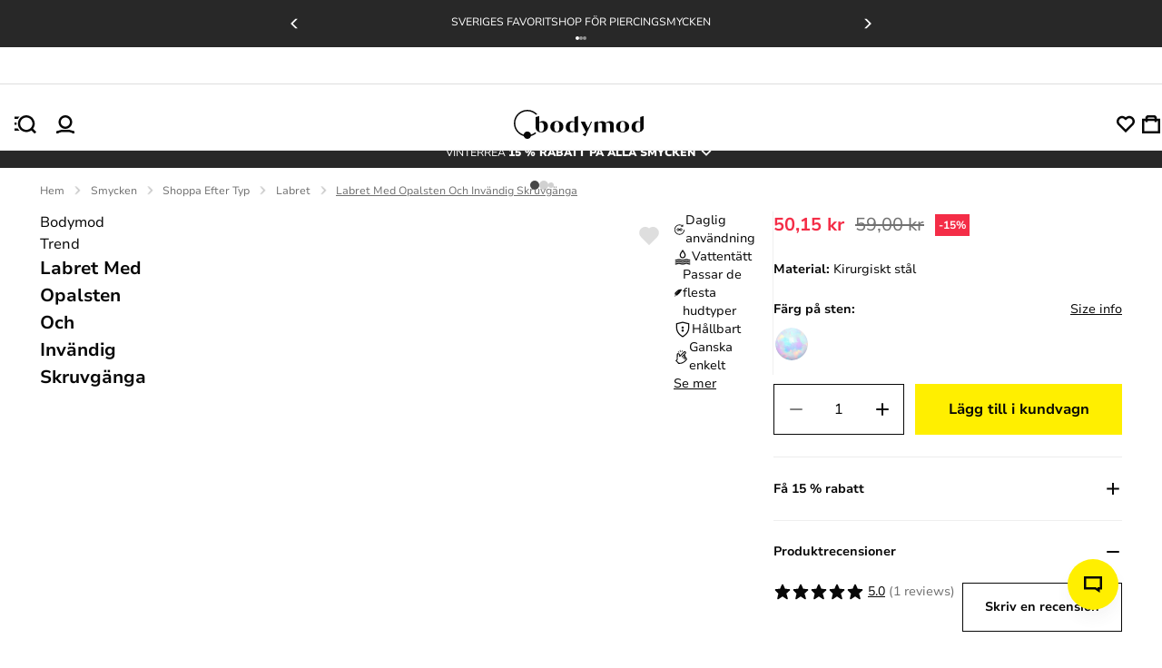

--- FILE ---
content_type: text/html; charset=UTF-8
request_url: https://embedsocial.com/api/pro_hashtag/5c45b3c4dec4ddf9bf40f81eea4c116dfe06fd31/?origin=https%3A%2F%2Fbodymod.se%2Flabret-med-opalsten-och-invandig-skruvganga%2F
body_size: 27546
content:



    
    
    
<!DOCTYPE html>
<html lang="en">
    <head>
        <meta charset="UTF-8" />
        <title>EmbedSocial Universal Widget</title>
        <meta name="viewport" content="width=device-width, initial-scale=1, minimum-scale=1, maximum-scale=2">
                    <meta name="referrer" content="no-referrer" />
        
        
        
                                    <link id="font-link" href="https://embedsocial.com/cdn/fonts/roboto/stylesheet.css" rel="preload" as="style" onload="this.onload=null;this.rel='stylesheet'">
                    
        
                        
                    
    <link crossorigin rel="stylesheet" href="https://embedsocial.com/api/build/assets/WidgetFooter-BcZsuQcK.css"><link crossorigin rel="stylesheet" href="https://embedsocial.com/api/build/assets/HeaderRatingElement-CGNAMeS5.css"><link crossorigin rel="stylesheet" href="https://embedsocial.com/api/build/assets/widgetviewlive-C85fvTLr.css"><link crossorigin rel="modulepreload" href="https://embedsocial.com/api/build/assets/ajaxService-BSiDZCS8.js"><link crossorigin rel="modulepreload" href="https://embedsocial.com/api/build/assets/utilsServices-C7HyKjMK.js"><link crossorigin rel="modulepreload" href="https://embedsocial.com/api/build/assets/constants-Ce2llfsu.js"><link crossorigin rel="modulepreload" href="https://embedsocial.com/api/build/assets/WidgetFooter-DJxCPKy1.js"><link crossorigin rel="modulepreload" href="https://embedsocial.com/api/build/assets/_plugin-vue_export-helper-DlAUqK2U.js"><link crossorigin rel="modulepreload" href="https://embedsocial.com/api/build/assets/HeaderRatingElement-CrChbRm2.js"><link crossorigin rel="modulepreload" href="https://embedsocial.com/api/build/assets/LogoTypeRenderer-BZW806KZ.js"><link crossorigin rel="modulepreload" href="https://embedsocial.com/api/build/assets/messages.english-j3Z5UDxQ.js">
    <style id="es-custom-css"></style>

            </head>
    <body class="es-body">
            
    <div id="widget-view-live" data-component="LayoutType"></div>
                        <script>
                window.baseUrl = 'https://embedsocial.com/admin';
                window.embeddedBaseUrl = 'https://embedsocial.com/api';
                window.locale = 'en';
                window.widgetLocation = '';

                window.shouldEnableDefaultReviewerAvatar = false;
                                    window.shouldEnableDefaultReviewerAvatar = true;
                
                
                window.paginationUrl = '';
                                    window.paginationUrl = 'https://embedsocial.com/api/widget_items/';
                
                window.filterMediaUrl = '';
                                    window.filterMediaUrl = 'https://embedsocial.com/api/widget_items/';
                
                window.isFreeUser = false;
                
                window.isJapaneseUserWidget = false;
                
                window.lightboxBaseUrl = 'https://embedsocial.com/api/pro_hashtag_new_widgets_lightbox/';
                                    window.lightboxBaseUrl = 'https://embedsocial.com/api/widget_lightbox/';
                
                window.widgetLanguage = 'english';
                                    window.widgetLanguage = 'swedish';
                
                window.translations = null;
                                    window.translations = '\u007B\u0022w_rating\u0022\u003A\u0022betyg\u0020fr\\u00e5n\u0022,\u0022w_rating_of\u0022\u003A\u0022betyg\u0020av\u0022,\u0022w_reviews\u0022\u003A\u0022recensioner\u0022,\u0022w_review\u0022\u003A\u0022granskning\u0022,\u0022w_post\u0022\u003A\u0022post\u0022,\u0022w_posts\u0022\u003A\u0022inl\\u00e4gg\u0022,\u0022w_all_posts\u0022\u003A\u0022Alla\u0020inl\\u00e4gg\u0022,\u0022w_see_less\u0022\u003A\u0022Se\u0020mindre\u0022,\u0022w_see_more\u0022\u003A\u0022Se\u0020mer\u0022,\u0022w_share_experience\u0022\u003A\u0022Dela\u0020med\u0020dig\u0020av\u0020dina\u0020erfarenheter\u0022,\u0022w_rating_l\u0022\u003A\u0022Betyg\u0022,\u0022w_review_l\u0022\u003A\u0022Granskning\u0022,\u0022w_name_l\u0022\u003A\u0022F\\u00f6r\u002D\u0020och\u0020efternamn\u0022,\u0022w_email_l\u0022\u003A\u0022E\u002Dpost\u0022,\u0022w_share_photos\u0022\u003A\u0022Dela\u0020foton\u0022,\u0022w_submit_review\u0022\u003A\u0022Skicka\u0020in\u0020recension\u0022,\u0022w_email_not_valid\u0022\u003A\u0022E\u002Dpostmeddelandet\u0020\\u00e4r\u0020inte\u0020giltigt\u0022,\u0022w_field_required\u0022\u003A\u0022Detta\u0020f\\u00e4lt\u0020\\u00e4r\u0020obligatoriskt\u0021\u0022,\u0022w_something_went_wrong\u0022\u003A\u0022N\\u00e5got\u0020gick\u0020fel,\u0020f\\u00f6rs\\u00f6k\u0020igen\u0020senare\u0021\u0022,\u0022w_review_submitted\u0022\u003A\u0022Din\u0020recension\u0020har\u0020skickats\u0020in\u0020framg\\u00e5ngsrikt\u0021\u0022,\u0022w_following_formats\u0022\u003A\u0022Bilden\u0020m\\u00e5ste\u0020vara\u0020i\u0020n\\u00e5got\u0020av\u0020f\\u00f6ljande\u0020format\u003A\u0020.jpg,\u0020.jpeg,\u0020.png\u0020eller\u0020.webp\u0022,\u0022w_smaller_format\u0022\u003A\u0022Bilden\u0020m\\u00e5ste\u0020vara\u0020mindre\u0020\\u00e4n\u00202\u0020MB\u0022,\u0022w_load_more\u0022\u003A\u0022Ladda\u0020mer\u0022,\u0022w_leave_review\u0022\u003A\u0022L\\u00e4mna\u0020en\u0020recension\u0022,\u0022w_follow_us\u0022\u003A\u0022F\\u00f6lj\u0020oss\u0022,\u0022w_shop_products\u0022\u003A\u0022K\\u00f6p\u0020produkter\u0022,\u0022w_click_products\u0022\u003A\u0022Klicka\u0020f\\u00f6r\u0020att\u0020se\u0020produkter\u0022,\u0022w_view_products\u0022\u003A\u0022Visa\u0020produkter\u0022,\u0022w_text_goes_here\u0022\u003A\u0022Texten\u0020hamnar\u0020h\\u00e4r...\u0022,\u0022w_writting_your_review\u0022\u003A\u0022Skriva\u0020din\u0020recension...\u0022,\u0022w_ai_review\u0022\u003A\u0022AI\u002D\\u00f6versyn\u0022,\u0022w_generate\u0022\u003A\u0022Generera\u0022,\u0022w_write_keywords\u0022\u003A\u0022Skriv\u0020nyckelord\u0020som\u0020du\u0020vill\u0020inkludera\u0020i\u0020recensionen\u0022,\u0022w_enter_keywords_to_generate_review\u0022\u003A\u0022Ange\u0020nyckelord\u0020f\\u00f6r\u0020att\u0020generera\u0020recension\u0022,\u0022w_close_ai_review\u0022\u003A\u0022St\\u00e4ng\u0020AI\u002Dgranskning\u0022,\u0022w_you_have\u0022\u003A\u0022Du\u0020har\u0022,\u0022w_magic_reviews_left\u0022\u003A\u0022magiska\u0020recensioner\u0020kvar\u0022,\u0022w_try_again\u0022\u003A\u0022F\\u00f6rs\\u00f6k\u0020igen\u0022,\u0022w_proof_summary\u0022\u003A\u0022Sammanfattning\u0020av\u0020sociala\u0020bevis\u0022,\u0022w_based_on\u0022\u003A\u0022baserat\u0020p\\u00e5\u0022,\u0022w_customer_reviews\u0022\u003A\u0022kundrecensioner\u0022,\u0022w_average_rating_of\u0022\u003A\u0022genomsnittlig\u0020betyg\u0020av\u0022,\u0022w_no_reviews_found\u0022\u003A\u0022Inga\u0020recensioner\u0020hittades\u0022,\u0022w_review_title\u0022\u003A\u0022Recensionstitel\u0022,\u0022w_privacy_policy\u0022\u003A\u0022Integritetspolicy\u0022,\u0022w_i_accept\u0022\u003A\u0022Jag\u0020accepterar\u0022,\u0022w_welcome_submit_review\u0022\u003A\u0022V\\u00e4lj\u0020var\u0020du\u0020vill\u0020skicka\u0020din\u0020recension\u0022,\u0022w_submit_title\u0022\u003A\u0022Skicka\u0020text\u002D\u0020eller\u0020videoutl\\u00e5tande\u0022,\u0022w_submit_text\u0022\u003A\u0022Skriv\u0020din\u0020feedback\u0020eller\u0020spela\u0020in\u0020ett\u0020video\u002Dutl\\u00e5tande\u0022,\u0022w_welcome\u0022\u003A\u0022V\\u00e4lkommen\u0022,\u0022w_response\u0022\u003A\u0022Svar\u0022,\u0022w_no_results_found\u0022\u003A\u0022Inga\u0020resultat\u0020hittades\u0022,\u0022w_all_reviews\u0022\u003A\u0022Alla\u0020recensioner\u0022,\u0022w_share_voice\u0022\u003A\u0022Dela\u0020din\u0020r\\u00f6st\u0021\u0020Ditt\u0020inl\\u00e4gg\u0020kan\u0020p\\u00e5verka\u0020andra\u0022,\u0022w_description\u0022\u003A\u0022Beskrivning\u0022,\u0022w_submit_post\u0022\u003A\u0022Skicka\u0020inl\\u00e4gg\u0022,\u0022w_avatar_photo\u0022\u003A\u0022Din\u0020avatarbild\u0022,\u0022w_upload_photo\u0022\u003A\u0022Ladda\u0020upp\u0020foto\u0022,\u0022w_maximum_size\u0022\u003A\u0022Maxstorlek\u003A\u00202MB,\u0020jpg,\u0020jpeg,\u0020png\u0020eller\u0020webp\u0022,\u0022w_error_image\u0022\u003A\u0022Bilden\u0020m\\u00e5ste\u0020vara\u0020mindre\u0020\\u00e4n\u00202\u0020MB\u0022,\u0022w_share_post\u0022\u003A\u0022Dela\u0020ditt\u0020inl\\u00e4gg\u0022,\u0022w_permissions\u0022\u003A\u0022Jag\u0020godk\\u00e4nner\u0020att\u0020min\u0020recension\u0020f\\u00e5r\u0020delas\u0020offentligt\u0022,\u0022w_record_video\u0022\u003A\u0022Spela\u0020in\u0020video\u0022,\u0022w_upload_video\u0022\u003A\u0022Ladda\u0020upp\u0020video...\u0022,\u0022w_uploading_video\u0022\u003A\u0022Laddar\u0020upp\u0020video...\u0022,\u0022w_change_video\u0022\u003A\u0022Byt\u0020video...\u0022,\u0022w_video_max_size\u0022\u003A\u0022Maxstorlek\u003A\u0022,\u0022w_exceeded_max_size_text\u0022\u003A\u0022\\u00d6verskred\u0020maxstorleken\u0022,\u0022w_upload_smaller_video_text\u0022\u003A\u0022V\\u00e4nligen\u0020ladda\u0020upp\u0020en\u0020mindre\u0020video.\u0022,\u0022w_not_supported_format_text\u0022\u003A\u0022Videoformatet\u0020st\\u00f6ds\u0020inte.\u0020Ladda\u0020upp\u003A\u0022,\u0022w_record_video_testimonial\u0022\u003A\u0022Spela\u0020in\u0020videouttalande\u0022,\u0022w_record_video_camera_preview\u0022\u003A\u0022Kameraf\\u00f6rhandsvisning\u0020\u002D\u0020Spelar\u0020inte\u0020in\u0022,\u0022w_record_video_start_recording\u0022\u003A\u0022B\\u00f6rja\u0020spela\u0020in\u0022,\u0022w_record_video_your_recording\u0022\u003A\u0022Din\u0020inspelning\u0022,\u0022w_record_video_stop_recording\u0022\u003A\u0022Stoppa\u0020inspelningen\u0022,\u0022w_record_video_redo_recording\u0022\u003A\u0022G\\u00f6r\u0020om\u0020inspelningen\u0022,\u0022w_record_video_use_this_video\u0022\u003A\u0022Anv\\u00e4nd\u0020den\u0020h\\u00e4r\u0020videon\u0022,\u0022w_record_video_no_permission\u0022\u003A\u0022Kunde\u0020inte\u0020f\\u00e5\u0020tillg\\u00e5ng\u0020till\u0020kamera\u0020och\u0020mikrofon.\u0020V\\u00e4nligen\u0020till\\u00e5t\u0020denna\u0020beh\\u00f6righet\u0020i\u0020din\u0020webbl\\u00e4sare,\u0020eller\u0020f\\u00f6rs\\u00f6k\u0020ladda\u0020upp\u0020en\u0020video\u0020ist\\u00e4llet\u0022,\u0022w_translated_by_ai\u0022\u003A\u0022\\u00d6versatt\u0020av\u0020AI\u0022,\u0022w_product_card_button\u0022\u003A\u0022K\\u00f6pa\u0022,\u0022w_userfeedbackform_back\u0022\u003A\u0022Tillbaka\u0022,\u0022w_userfeedbackform_next\u0022\u003A\u0022N\\u00e4sta\u0022,\u0022w_userfeedbackform_submit\u0022\u003A\u0022Skicka\u0022,\u0022w_userfeedbackform_success_thankyou\u0022\u003A\u0022Tack\u0021\u0022,\u0022w_userfeedbackform_success_photoswillbereviewed\u0022\u003A\u0022Dina\u0020bilder\u0020kommer\u0020att\u0020granskas\u0020innan\u0020de\u0020l\\u00e4ggs\u0020till\u0020i\u0020v\\u00e5r\u0020widget.\u0022,\u0022w_userfeedbackform_success_untilnexttime\u0022\u003A\u0022Tills\u0020n\\u00e4sta\u0020g\\u00e5ng\u0021\u0022,\u0022w_userfeedbackform_inserturl\u0022\u003A\u0022S\\u00e4tt\u0020in\u0020inl\\u00e4ggets\u0020URL\u0022,\u0022w_userfeedbackform_uploadmanually\u0022\u003A\u0022Ladda\u0020upp\u0020bild\u0020manuellt\u0022,\u0022w_userfeedbackform_shareyourexperience_title\u0022\u003A\u0022Dela\u0020din\u0020r\\u00f6st\u0021\u0020Ditt\u0020inl\\u00e4gg\u0020kan\u0020p\\u00e5verka\u0020andra\u0020\\ud83d\\ude0d\u0022,\u0022w_userfeedbackform_or\u0022\u003A\u0022eller\u0022,\u0022w_userfeedbackform_postlink\u0022\u003A\u0022Inl\\u00e4ggsl\\u00e4nk\u0022,\u0022w_userfeedbackform_previewofthemedia\u0022\u003A\u0022F\\u00f6rhandsgranskning\u0020av\u0020media\u0020du\u0020\\u00e4r\u0020p\\u00e5\u0020v\\u00e4g\u0020att\u0020skicka\u0020in\u0022,\u0022w_userfeedbackform_somethingwentwrong\u0022\u003A\u0022N\\u00e5got\u0020gick\u0020fel.\u0020Se\u0020till\u0020att\u0020det\u0020\\u00e4r\u0020en\u0020l\\u00e4nk\u0020fr\\u00e5n\u0020Instagram\u0020eller\u0020f\\u00f6rs\\u00f6k\u0020med\u0020en\u0020annan\u0020l\\u00e4nk.\u0022,\u0022w_products\u0022\u003A\u0022Produkter\u0022\u007D';
                
                                    window.isTemplatePreview = false;
                    window.widget = '\u007B\u0022id\u0022\u003A56510,\u0022ownerId\u0022\u003A293497,\u0022widgetRef\u0022\u003A\u00225c45b3c4dec4ddf9bf40f81eea4c116dfe06fd31\u0022,\u0022widgetName\u0022\u003A\u0022Social\u0020Reviews\u0020Top\u0020\u002D\u0020SE\u0022,\u0022template\u0022\u003A\u007B\u0022id\u0022\u003A489,\u0022ownerId\u0022\u003Anull,\u0022templateRef\u0022\u003A\u002285d17667bb69113986d7e7d6a3cbbfbe0a3bd25f\u0022,\u0022templateName\u0022\u003A\u0022Reviews\u0020Badge\u0020with\u0020Customer\u0027s\u0020Photos\u0022,\u0022theme\u0022\u003A\u007B\u0022id\u0022\u003A1,\u0022name\u0022\u003A\u0022default\u0022,\u0022published\u0022\u003Atrue,\u0022createdOn\u0022\u003A\u00222022\u002D03\u002D31\u002012\u003A20\u003A49\u0022,\u0022updatedOn\u0022\u003A\u00222022\u002D03\u002D31\u002012\u003A20\u003A49\u0022,\u0022status\u0022\u003Atrue\u007D,\u0022templateCategories\u0022\u003Anull,\u0022layout\u0022\u003A\u007B\u0022id\u0022\u003A8,\u0022name\u0022\u003A\u0022badge\u0022,\u0022product\u0022\u003A\u0022reviews\u0022\u007D,\u0022templateType\u0022\u003A\u0022manually_configured\u0022,\u0022activeAiWidgetContent\u0022\u003Anull,\u0022mediaData\u0022\u003A\u007B\u0022review\u0022\u003A\u007B\u0022google_place\u0022\u003A\u005B4712325,4214381,6040511,5446059,6067345,6040508,6040509,6040510,5896540,5796328,5638735,5551787,5512285,5506952,5454699,5454700,5454701,5446058,5435906,5435907,5323399,5282206,5268864,5261493,5253867,5239567,5227219,5224093,5115419,5095709,5016220,5016221,5016224,5016225,5016227,4847747,4842117,4839956,4470573,4280273,4214147,4214171,4214196,4214237,4214280,4214379,4214380,4214408,4214424,4214428,4214441,4214444,4214477,4214518,5199776,5896541,5392888,5793155,5786006,5647950,5608281,5590818,5512284,5345849,5248605,5481105,5045332,5016222,5016223,5016226,4837571\u005D,\u0022custom_reviews\u0022\u003A\u005B5902827,5902826,5902824,5902823,5902825\u005D\u007D\u007D,\u0022widgetRef\u0022\u003A\u0022250be74fdbce198709ee482915a4a12971f47938\u0022,\u0022createdBy\u0022\u003A221539,\u0022validUntil\u0022\u003Anull,\u0022createdOn\u0022\u003A\u00222023\u002D06\u002D23\u002009\u003A27\u003A27\u0022,\u0022updatedOn\u0022\u003Anull,\u0022status\u0022\u003Atrue\u007D,\u0022layout\u0022\u003A\u007B\u0022id\u0022\u003A8,\u0022name\u0022\u003A\u0022badge\u0022,\u0022product\u0022\u003A\u0022reviews\u0022\u007D,\u0022theme\u0022\u003A\u007B\u0022id\u0022\u003A1,\u0022name\u0022\u003A\u0022default\u0022,\u0022published\u0022\u003Atrue,\u0022createdOn\u0022\u003A\u00222022\u002D03\u002D31\u002012\u003A20\u003A49\u0022,\u0022updatedOn\u0022\u003A\u00222022\u002D03\u002D31\u002012\u003A20\u003A49\u0022,\u0022status\u0022\u003Atrue\u007D,\u0022sources\u0022\u003A\u005B\u007B\u0022id\u0022\u003A98359,\u0022sourceType\u0022\u003A\u0022custom\u0022,\u0022sourceSubtype\u0022\u003A\u0022reviews\u0022,\u0022sourceId\u0022\u003A\u0022ca024b12cf1e84e8a5d1eb3e6d1b21a58c331158\u0022,\u0022sourceSearchId\u0022\u003A\u0022ca024b12cf1e84e8a5d1eb3e6d1b21a58c331158\u0022,\u0022sourceName\u0022\u003A\u0022TP\u0020ALL\u0022,\u0022sourceUsername\u0022\u003A\u0022TP\u0020ALL\u0022,\u0022sourceCoverPhotoLink\u0022\u003Anull,\u0022leaveAReviewLink\u0022\u003Anull,\u0022isVerified\u0022\u003Atrue,\u0022sourceLink\u0022\u003Anull,\u0022createdOn\u0022\u003A\u005B\u005D,\u0022autoAddMedia\u0022\u003A\u0022Yes\u0022,\u0022mediaType\u0022\u003A\u0022review\u0022,\u0022widgetSourceId\u0022\u003A209404,\u0022numOfPosts\u0022\u003A1244\u007D,\u007B\u0022id\u0022\u003A73188,\u0022sourceType\u0022\u003A\u0022custom\u0022,\u0022sourceSubtype\u0022\u003A\u0022reviews\u0022,\u0022sourceId\u0022\u003A\u0022f17e04f9a0c8118dc7fc8690887d10c63876c23b\u0022,\u0022sourceSearchId\u0022\u003A\u0022f17e04f9a0c8118dc7fc8690887d10c63876c23b\u0022,\u0022sourceName\u0022\u003A\u0022TP\u00205\u0020SE\u0022,\u0022sourceUsername\u0022\u003A\u0022TP\u00205\u0020SE\u0022,\u0022sourceCoverPhotoLink\u0022\u003Anull,\u0022leaveAReviewLink\u0022\u003Anull,\u0022isVerified\u0022\u003Atrue,\u0022sourceLink\u0022\u003Anull,\u0022createdOn\u0022\u003A\u005B\u005D,\u0022autoAddMedia\u0022\u003A\u0022Yes\u0022,\u0022mediaType\u0022\u003A\u0022review\u0022,\u0022widgetSourceId\u0022\u003A90023,\u0022numOfPosts\u0022\u003A937\u007D,\u007B\u0022id\u0022\u003A71935,\u0022sourceType\u0022\u003A\u0022custom\u0022,\u0022sourceSubtype\u0022\u003A\u0022reviews\u0022,\u0022sourceId\u0022\u003A\u0022eeb91968440160cdb653867e83af027df807285e\u0022,\u0022sourceSearchId\u0022\u003A\u0022eeb91968440160cdb653867e83af027df807285e\u0022,\u0022sourceName\u0022\u003A\u0022TP\u00204\u0022,\u0022sourceUsername\u0022\u003A\u0022TP\u00204\u0022,\u0022sourceCoverPhotoLink\u0022\u003Anull,\u0022leaveAReviewLink\u0022\u003Anull,\u0022isVerified\u0022\u003Atrue,\u0022sourceLink\u0022\u003Anull,\u0022createdOn\u0022\u003A\u005B\u005D,\u0022autoAddMedia\u0022\u003A\u0022Yes\u0022,\u0022mediaType\u0022\u003A\u0022review\u0022,\u0022widgetSourceId\u0022\u003A81150,\u0022numOfPosts\u0022\u003A135\u007D,\u007B\u0022id\u0022\u003A70950,\u0022sourceType\u0022\u003A\u0022custom\u0022,\u0022sourceSubtype\u0022\u003A\u0022reviews\u0022,\u0022sourceId\u0022\u003A\u0022c3ef65ae6b5a76780e628230c9c370441c84b934\u0022,\u0022sourceSearchId\u0022\u003A\u0022c3ef65ae6b5a76780e628230c9c370441c84b934\u0022,\u0022sourceName\u0022\u003A\u0022TP\u00201\u0022,\u0022sourceUsername\u0022\u003A\u0022TP\u00201\u0022,\u0022sourceCoverPhotoLink\u0022\u003Anull,\u0022leaveAReviewLink\u0022\u003Anull,\u0022isVerified\u0022\u003Atrue,\u0022sourceLink\u0022\u003Anull,\u0022createdOn\u0022\u003A\u005B\u005D,\u0022autoAddMedia\u0022\u003A\u0022Yes\u0022,\u0022mediaType\u0022\u003A\u0022review\u0022,\u0022widgetSourceId\u0022\u003A77684,\u0022numOfPosts\u0022\u003A497\u007D,\u007B\u0022id\u0022\u003A70427,\u0022sourceType\u0022\u003A\u0022custom\u0022,\u0022sourceSubtype\u0022\u003A\u0022reviews\u0022,\u0022sourceId\u0022\u003A\u00223200353dc2f13cbec72b45c6dc17898e0d05928a\u0022,\u0022sourceSearchId\u0022\u003A\u00223200353dc2f13cbec72b45c6dc17898e0d05928a\u0022,\u0022sourceName\u0022\u003A\u0022TP\u00203\u0022,\u0022sourceUsername\u0022\u003A\u0022TP\u00203\u0022,\u0022sourceCoverPhotoLink\u0022\u003Anull,\u0022leaveAReviewLink\u0022\u003Anull,\u0022isVerified\u0022\u003Atrue,\u0022sourceLink\u0022\u003Anull,\u0022createdOn\u0022\u003A\u005B\u005D,\u0022autoAddMedia\u0022\u003A\u0022Yes\u0022,\u0022mediaType\u0022\u003A\u0022review\u0022,\u0022widgetSourceId\u0022\u003A75407,\u0022numOfPosts\u0022\u003A497\u007D,\u007B\u0022id\u0022\u003A70402,\u0022sourceType\u0022\u003A\u0022custom\u0022,\u0022sourceSubtype\u0022\u003A\u0022reviews\u0022,\u0022sourceId\u0022\u003A\u00220a73c66cd05e13be29f2a0889306fe71c178de1b\u0022,\u0022sourceSearchId\u0022\u003A\u00220a73c66cd05e13be29f2a0889306fe71c178de1b\u0022,\u0022sourceName\u0022\u003A\u0022TP\u00202\u0022,\u0022sourceUsername\u0022\u003A\u0022TP\u00202\u0022,\u0022sourceCoverPhotoLink\u0022\u003Anull,\u0022leaveAReviewLink\u0022\u003Anull,\u0022isVerified\u0022\u003Atrue,\u0022sourceLink\u0022\u003Anull,\u0022createdOn\u0022\u003A\u005B\u005D,\u0022autoAddMedia\u0022\u003A\u0022Yes\u0022,\u0022mediaType\u0022\u003A\u0022review\u0022,\u0022widgetSourceId\u0022\u003A75325,\u0022numOfPosts\u0022\u003A498\u007D,\u007B\u0022id\u0022\u003A98900,\u0022sourceType\u0022\u003A\u0022google\u0022,\u0022sourceSubtype\u0022\u003A\u0022place\u0022,\u0022sourceId\u0022\u003A\u0022ChIJpyfB4P1vs0cR34DqGJjXBtM\u0022,\u0022sourceSearchId\u0022\u003A\u0022ChIJpyfB4P1vs0cR34DqGJjXBtM\u0022,\u0022sourceName\u0022\u003A\u0022Bodymod\u002DTarp\u0022,\u0022sourceUsername\u0022\u003A\u0022Dragos\u0020Resmerita\u0022,\u0022sourceCoverPhotoLink\u0022\u003A\u0022\u0022,\u0022leaveAReviewLink\u0022\u003A\u0022https\u003A\\\/\\\/search.google.com\\\/local\\\/writereview\u003Fplaceid\u003DChIJpyfB4P1vs0cR34DqGJjXBtM\u0022,\u0022isVerified\u0022\u003Atrue,\u0022sourceLink\u0022\u003A\u0022https\u003A\\\/\\\/maps.google.com\\\/maps\u003Fcid\u003D15206078240116080863\u0022,\u0022createdOn\u0022\u003A\u005B\u005D,\u0022autoAddMedia\u0022\u003A\u0022Yes\u0022,\u0022mediaType\u0022\u003A\u0022review\u0022,\u0022widgetSourceId\u0022\u003A71278,\u0022sourceCity\u0022\u003A\u0022Tarp\u0022,\u0022sourceCountry\u0022\u003A\u0022Germany\u0022,\u0022numOfPosts\u0022\u003A98\u007D,\u007B\u0022id\u0022\u003A98901,\u0022sourceType\u0022\u003A\u0022google\u0022,\u0022sourceSubtype\u0022\u003A\u0022place\u0022,\u0022sourceId\u0022\u003A\u0022ChIJ0xAheN05s0cRqes\u002D_V42aeE\u0022,\u0022sourceSearchId\u0022\u003A\u0022ChIJ0xAheN05s0cRqes\u002D_V42aeE\u0022,\u0022sourceName\u0022\u003A\u0022Bodymod\u002DAugustenborg\u0022,\u0022sourceUsername\u0022\u003A\u0022Dragos\u0020Resmerita\u0022,\u0022sourceCoverPhotoLink\u0022\u003A\u0022\u0022,\u0022leaveAReviewLink\u0022\u003A\u0022https\u003A\\\/\\\/search.google.com\\\/local\\\/writereview\u003Fplaceid\u003DChIJ0xAheN05s0cRqes\u002D_V42aeE\u0022,\u0022isVerified\u0022\u003Atrue,\u0022sourceLink\u0022\u003A\u0022https\u003A\\\/\\\/maps.google.com\\\/maps\u003Fcid\u003D16242573312691989417\u0022,\u0022createdOn\u0022\u003A\u005B\u005D,\u0022autoAddMedia\u0022\u003A\u0022Yes\u0022,\u0022mediaType\u0022\u003A\u0022review\u0022,\u0022widgetSourceId\u0022\u003A71279,\u0022sourceCity\u0022\u003A\u0022Augustenborg\u0022,\u0022sourceCountry\u0022\u003A\u0022Denmark\u0022,\u0022numOfPosts\u0022\u003A11\u007D\u005D,\u0022activeAiWidgetContent\u0022\u003Anull,\u0022widgetType\u0022\u003A\u0022manually_configured\u0022,\u0022createdOn\u0022\u003A\u00222023\u002D11\u002D29\u002009\u003A02\u003A21\u0022,\u0022updatedOn\u0022\u003A\u00222023\u002D11\u002D29\u002009\u003A03\u003A05\u0022,\u0022status\u0022\u003Atrue\u007D';

                    window.widgetMedia = [];
                    window.numMaxMedia = 0;
                                                                        window.widgetMedia = '\u005B\u007B\u0022id\u0022\u003A12649879,\u0022authorName\u0022\u003A\u0022T\\u00e5ve\u0020Reinel\\u00f6v\u0022,\u0022profilePhotoUrl\u0022\u003A\u0022\u0022,\u0022mediaCreatedOn\u0022\u003A\u0022Jan\u002015,\u00202026\u0022,\u0022sourceSearchId\u0022\u003A\u0022f17e04f9a0c8118dc7fc8690887d10c63876c23b\u0022,\u0022sourceType\u0022\u003A\u0022custom\u0022,\u0022sourceLink\u0022\u003Anull,\u0022caption\u0022\u003A\u0022Jag\u0020best\\u00e4llde\u0020ett\u0020smycke\u0020f\\u00f6r\u0020helix,\u0020som\u0020er\u0020passade\u0020mitt\u0020h\\u00e5l\u0020till\u0020\\u00f6rat.\u0020H\\u00f6rde\u0020av\u0020mig\u0020till\u0020kundtj\\u00e4nst\u0020och\u0020fick\u0020ett\u0020erbjudande\u0020p\\u00e5\u0020b\\u00e4sta\u0020k\\u00f6p.\u0020Det\u0020fick\u0020jag\u0020trots\u0020att\u0020smycket\u0020matchade\u0020vad\u0020jag\u0020k\\u00f6pte\u0022,\u0022rating\u0022\u003A5,\u0022type\u0022\u003A\u0022text\u0022,\u0022image\u0022\u003A\u005B\u005D,\u0022largeImage\u0022\u003A\u005B\u005D,\u0022carousel\u0022\u003A\u005B\u005D,\u0022video\u0022\u003A\u005B\u005D,\u0022mediaId\u0022\u003A\u002238b5ee28f18904c6f3fa60b817f3b17c\u0022,\u0022formattedCaption\u0022\u003A\u0022Jag\u0020best\\u00e4llde\u0020ett\u0020smycke\u0020f\\u00f6r\u0020helix,\u0020som\u0020er\u0020passade\u0020mitt\u0020h\\u00e5l\u0020till\u0020\\u00f6rat.\u0020H\\u00f6rde\u0020av\u0020mig\u0020till\u0020kundtj\\u00e4nst\u0020och\u0020fick\u0020ett\u0020erbjudande\u0020p\\u00e5\u0020b\\u00e4sta\u0020k\\u00f6p.\u0020Det\u0020fick\u0020jag\u0020trots\u0020att\u0020smycket\u0020matchade\u0020vad\u0020jag\u0020k\\u00f6pte\u0022,\u0022title\u0022\u003Anull,\u0022aiTitle\u0022\u003Anull,\u0022userUrl\u0022\u003Anull,\u0022moderationId\u0022\u003A\u0022review\u002D12649879\u0022,\u0022mediaLink\u0022\u003Anull,\u0022formattedDate\u0022\u003A\u0022f\\u00f6r\u00206\u0020dagar\u0020sedan\u0022,\u0022cta\u0022\u003Anull,\u0022sourceCoverPhoto\u0022\u003Anull,\u0022itemType\u0022\u003A\u0022review\u0022,\u0022tags\u0022\u003A\u005B\u005D,\u0022productTags\u0022\u003A\u005B\u005D,\u0022translationsData\u0022\u003A\u007B\u0022swedish\u0022\u003A\u0022Jag\u0020best\\u00e4llde\u0020ett\u0020smycke\u0020f\\u00f6r\u0020helix,\u0020som\u0020er\u0020passade\u0020mitt\u0020h\\u00e5l\u0020till\u0020\\u00f6rat.\u0020H\\u00f6rde\u0020av\u0020mig\u0020till\u0020kundtj\\u00e4nst\u0020och\u0020fick\u0020ett\u0020erbjudande\u0020p\\u00e5\u0020b\\u00e4sta\u0020k\\u00f6p.\u0020Det\u0020fick\u0020jag\u0020trots\u0020att\u0020smycket\u0020matchade\u0020vad\u0020jag\u0020k\\u00f6pte\u0022\u007D,\u0022originalCreatedOn\u0022\u003A\u00222026\u002D01\u002D15\u002005\u003A53\u003A03\u0022,\u0022sourceLogoUrl\u0022\u003Anull,\u0022sourceLocation\u0022\u003A\u0022\u0022,\u0022pinStatus\u0022\u003Anull,\u0022priority\u0022\u003Anull,\u0022aiScore\u0022\u003Anull,\u0022clickLightbox\u0022\u003A\u0022https\u003A\\\/\\\/embedsocial.com\\\/redirect\\\/api\\\/add_js_event_occurrence\u003Fe\u003Dfd9b1d345bc685348f4743768a2ade68\u0022,\u0022clickLightboxEventId\u0022\u003A\u0022fd9b1d345bc685348f4743768a2ade68\u0022\u007D,\u007B\u0022id\u0022\u003A12452985,\u0022authorName\u0022\u003A\u0022Daniel\u0020Lundstr\\u00f6m\u0022,\u0022profilePhotoUrl\u0022\u003A\u0022\u0022,\u0022mediaCreatedOn\u0022\u003A\u0022Dec\u002011,\u00202025\u0022,\u0022sourceSearchId\u0022\u003A\u0022f17e04f9a0c8118dc7fc8690887d10c63876c23b\u0022,\u0022sourceType\u0022\u003A\u0022custom\u0022,\u0022sourceLink\u0022\u003Anull,\u0022caption\u0022\u003A\u0022Kundservice\u002050\u0020av\u002050\u0020stj\\u00e4rnor\u0021\\r\\nHade\u0020ett\u0020problem\u0020relaterat\u0020med\u0020f\\u00f6rs\\u00e4ndelsen,\u0020kundtj\\u00e4nst\u0020\u0028Franco\u0029\u0020hj\\u00e4lpte\u0020till\u0020snabbt,\u0020proffsigt\u0020och\u0020enkelt,\u0020trevlig\u0020att\u0020prata\u0020med\u0020och\u0020proffsig.\u002050\u0020stj\\u00e4rnor\u0020av\u002050\u0020m\\u00f6jliga.\u0020Rekommenderar\u0020starkt\u0021\u0022,\u0022rating\u0022\u003A5,\u0022type\u0022\u003A\u0022text\u0022,\u0022image\u0022\u003A\u005B\u005D,\u0022largeImage\u0022\u003A\u005B\u005D,\u0022carousel\u0022\u003A\u005B\u005D,\u0022video\u0022\u003A\u005B\u005D,\u0022mediaId\u0022\u003A\u0022be431d11c2ddfaefb96016daf1221a81\u0022,\u0022formattedCaption\u0022\u003A\u0022Kundservice\u002050\u0020av\u002050\u0020stj\\u00e4rnor\u0021\\r\\nHade\u0020ett\u0020problem\u0020relaterat\u0020med\u0020f\\u00f6rs\\u00e4ndelsen,\u0020kundtj\\u00e4nst\u0020\u0028Franco\u0029\u0020hj\\u00e4lpte\u0020till\u0020snabbt,\u0020proffsigt\u0020och\u0020enkelt,\u0020trevlig\u0020att\u0020prata\u0020med\u0020och\u0020proffsig.\u002050\u0020stj\\u00e4rnor\u0020av\u002050\u0020m\\u00f6jliga.\u0020Rekommenderar\u0020starkt\u0021\u0022,\u0022title\u0022\u003Anull,\u0022aiTitle\u0022\u003Anull,\u0022userUrl\u0022\u003Anull,\u0022moderationId\u0022\u003A\u0022review\u002D12452985\u0022,\u0022mediaLink\u0022\u003Anull,\u0022formattedDate\u0022\u003A\u0022f\\u00f6r\u0020en\u0020m\\u00e5nad\u0020sedan\u0022,\u0022cta\u0022\u003Anull,\u0022sourceCoverPhoto\u0022\u003Anull,\u0022itemType\u0022\u003A\u0022review\u0022,\u0022tags\u0022\u003A\u005B\u005D,\u0022productTags\u0022\u003A\u005B\u005D,\u0022translationsData\u0022\u003A\u007B\u0022swedish\u0022\u003A\u0022Kundservice\u002050\u0020av\u002050\u0020stj\\u00e4rnor\u0021\\r\\nHade\u0020ett\u0020problem\u0020relaterat\u0020med\u0020f\\u00f6rs\\u00e4ndelsen,\u0020kundtj\\u00e4nst\u0020\u0028Franco\u0029\u0020hj\\u00e4lpte\u0020till\u0020snabbt,\u0020proffsigt\u0020och\u0020enkelt,\u0020trevlig\u0020att\u0020prata\u0020med\u0020och\u0020proffsig.\u002050\u0020stj\\u00e4rnor\u0020av\u002050\u0020m\\u00f6jliga.\u0020Rekommenderar\u0020starkt\u0021\u0022\u007D,\u0022originalCreatedOn\u0022\u003A\u00222025\u002D12\u002D11\u002007\u003A19\u003A37\u0022,\u0022sourceLogoUrl\u0022\u003Anull,\u0022sourceLocation\u0022\u003A\u0022\u0022,\u0022pinStatus\u0022\u003Anull,\u0022priority\u0022\u003Anull,\u0022aiScore\u0022\u003Anull,\u0022clickLightbox\u0022\u003A\u0022https\u003A\\\/\\\/embedsocial.com\\\/redirect\\\/api\\\/add_js_event_occurrence\u003Fe\u003Df71ef656fb5c784dff02123c7f6259f5\u0022,\u0022clickLightboxEventId\u0022\u003A\u0022f71ef656fb5c784dff02123c7f6259f5\u0022\u007D,\u007B\u0022id\u0022\u003A12389201,\u0022authorName\u0022\u003A\u0022M\u0020B\u0022,\u0022profilePhotoUrl\u0022\u003A\u0022\u0022,\u0022mediaCreatedOn\u0022\u003A\u0022Dec\u002005,\u00202025\u0022,\u0022sourceSearchId\u0022\u003A\u0022ca024b12cf1e84e8a5d1eb3e6d1b21a58c331158\u0022,\u0022sourceType\u0022\u003A\u0022custom\u0022,\u0022sourceLink\u0022\u003Anull,\u0022caption\u0022\u003A\u0022Snabbt\u0020svar\u0020d\\u00e5\u0020jag\u0020beh\\u00f6vde\u0020justera\u0020min\u0020order\u0020kort\u0020efter\u0020best\\u00e4llning.\u0020Trevligt\u0020svarsmejl.\u0020Snabb\u0020leverans.\u0020Fin\u0020ask\u0020som\u0020best\\u00e4llningen\u0020levereras\u0020i.\u0020Hoppas\u0020p\\u00e5\u0020att\u0020smyckena\u0020h\\u00e5ller\u0020god\u0020kvalitet.\u0020Smyckena\u0020ser\u0020fina\u0020ut\u0020d\\u00e5\u0020de\u0020levererades.\\r\\n\u0028\\u00d6versatt\u0020av\u0020AI\u0029\u0022,\u0022rating\u0022\u003A5,\u0022type\u0022\u003A\u0022text\u0022,\u0022image\u0022\u003A\u005B\u005D,\u0022largeImage\u0022\u003A\u005B\u005D,\u0022carousel\u0022\u003A\u005B\u005D,\u0022video\u0022\u003A\u005B\u005D,\u0022mediaId\u0022\u003A\u002284c4882e4bcc8db04e6a5314e460e1b9\u0022,\u0022formattedCaption\u0022\u003A\u0022Snabbt\u0020svar\u0020d\\u00e5\u0020jag\u0020beh\\u00f6vde\u0020justera\u0020min\u0020order\u0020kort\u0020efter\u0020best\\u00e4llning.\u0020Trevligt\u0020svarsmejl.\u0020Snabb\u0020leverans.\u0020Fin\u0020ask\u0020som\u0020best\\u00e4llningen\u0020levereras\u0020i.\u0020Hoppas\u0020p\\u00e5\u0020att\u0020smyckena\u0020h\\u00e5ller\u0020god\u0020kvalitet.\u0020Smyckena\u0020ser\u0020fina\u0020ut\u0020d\\u00e5\u0020de\u0020levererades.\\r\\n\u0028\\u00d6versatt\u0020av\u0020AI\u0029\u0022,\u0022title\u0022\u003Anull,\u0022aiTitle\u0022\u003Anull,\u0022userUrl\u0022\u003Anull,\u0022moderationId\u0022\u003A\u0022review\u002D12389201\u0022,\u0022mediaLink\u0022\u003Anull,\u0022formattedDate\u0022\u003A\u0022f\\u00f6r\u0020en\u0020m\\u00e5nad\u0020sedan\u0022,\u0022cta\u0022\u003Anull,\u0022sourceCoverPhoto\u0022\u003Anull,\u0022itemType\u0022\u003A\u0022review\u0022,\u0022tags\u0022\u003A\u005B\u005D,\u0022productTags\u0022\u003A\u005B\u005D,\u0022translationsData\u0022\u003A\u007B\u0022english\u0022\u003A\u0022Quick\u0020response\u0020when\u0020I\u0020needed\u0020to\u0020adjust\u0020my\u0020order\u0020shortly\u0020after\u0020ordering.\u0020Nice\u0020reply\u0020email.\u0020Fast\u0020delivery.\u0020Nice\u0020box\u0020that\u0020the\u0020order\u0020is\u0020delivered\u0020in.\u0020Hope\u0020the\u0020jewelry\u0020is\u0020of\u0020good\u0020quality.\u0020The\u0020jewelry\u0020looks\u0020nice\u0020when\u0020it\u0020was\u0020delivered.\u0020\u0028Translated\u0020by\u0020AI\u0029\u0022,\u0022greek\u0022\u003A\u0022\\u0393\\u03c1\\u03ae\\u03b3\\u03bf\\u03c1\\u03b7\u0020\\u03b1\\u03c0\\u03ac\\u03bd\\u03c4\\u03b7\\u03c3\\u03b7\u0020\\u03cc\\u03c4\\u03b1\\u03bd\u0020\\u03c7\\u03c1\\u03b5\\u03b9\\u03ac\\u03c3\\u03c4\\u03b7\\u03ba\\u03b5\u0020\\u03bd\\u03b1\u0020\\u03c0\\u03c1\\u03bf\\u03c3\\u03b1\\u03c1\\u03bc\\u03cc\\u03c3\\u03c9\u0020\\u03c4\\u03b7\\u03bd\u0020\\u03c0\\u03b1\\u03c1\\u03b1\\u03b3\\u03b3\\u03b5\\u03bb\\u03af\\u03b1\u0020\\u03bc\\u03bf\\u03c5\u0020\\u03bb\\u03af\\u03b3\\u03bf\u0020\\u03bc\\u03b5\\u03c4\\u03ac\u0020\\u03c4\\u03b7\\u03bd\u0020\\u03c0\\u03b1\\u03c1\\u03b1\\u03b3\\u03b3\\u03b5\\u03bb\\u03af\\u03b1.\u0020\\u03a9\\u03c1\\u03b1\\u03af\\u03bf\u0020email\u0020\\u03b1\\u03c0\\u03ac\\u03bd\\u03c4\\u03b7\\u03c3\\u03b7\\u03c2.\u0020\\u0393\\u03c1\\u03ae\\u03b3\\u03bf\\u03c1\\u03b7\u0020\\u03c0\\u03b1\\u03c1\\u03ac\\u03b4\\u03bf\\u03c3\\u03b7.\u0020\\u03a9\\u03c1\\u03b1\\u03af\\u03bf\u0020\\u03ba\\u03bf\\u03c5\\u03c4\\u03af\u0020\\u03bc\\u03ad\\u03c3\\u03b1\u0020\\u03c3\\u03c4\\u03bf\u0020\\u03bf\\u03c0\\u03bf\\u03af\\u03bf\u0020\\u03c0\\u03b1\\u03c1\\u03b1\\u03b4\\u03cc\\u03b8\\u03b7\\u03ba\\u03b5\u0020\\u03b7\u0020\\u03c0\\u03b1\\u03c1\\u03b1\\u03b3\\u03b3\\u03b5\\u03bb\\u03af\\u03b1.\u0020\\u0395\\u03bb\\u03c0\\u03af\\u03b6\\u03c9\u0020\\u03c4\\u03b1\u0020\\u03ba\\u03bf\\u03c3\\u03bc\\u03ae\\u03bc\\u03b1\\u03c4\\u03b1\u0020\\u03bd\\u03b1\u0020\\u03b5\\u03af\\u03bd\\u03b1\\u03b9\u0020\\u03ba\\u03b1\\u03bb\\u03ae\\u03c2\u0020\\u03c0\\u03bf\\u03b9\\u03cc\\u03c4\\u03b7\\u03c4\\u03b1\\u03c2.\u0020\\u03a4\\u03b1\u0020\\u03ba\\u03bf\\u03c3\\u03bc\\u03ae\\u03bc\\u03b1\\u03c4\\u03b1\u0020\\u03c6\\u03b1\\u03af\\u03bd\\u03bf\\u03bd\\u03c4\\u03b1\\u03b9\u0020\\u03c9\\u03c1\\u03b1\\u03af\\u03b1\u0020\\u03cc\\u03c4\\u03b1\\u03bd\u0020\\u03c0\\u03b1\\u03c1\\u03b1\\u03b4\\u03cc\\u03b8\\u03b7\\u03ba\\u03b1\\u03bd.\u0020\u0028\\u039c\\u03b5\\u03c4\\u03ac\\u03c6\\u03c1\\u03b1\\u03c3\\u03b7\u0020\\u03b1\\u03c0\\u03cc\u0020AI\u0029\u0022,\u0022lithuanian\u0022\u003A\u0022Greitas\u0020atsakymas,\u0020kai\u0020man\u0020reik\\u0117jo\u0020pakoreguoti\u0020u\\u017esakym\\u0105\u0020netrukus\u0020po\u0020u\\u017esakymo\u0020pateikimo.\u0020Malonus\u0020atsakymo\u0020el.\u0020lai\\u0161kas.\u0020Greitas\u0020pristatymas.\u0020Gra\\u017ei\u0020d\\u0117\\u017eut\\u0117,\u0020kurioje\u0020pristatytas\u0020u\\u017esakymas.\u0020Tikiuosi,\u0020kad\u0020papuo\\u0161alai\u0020yra\u0020geros\u0020kokyb\\u0117s.\u0020Papuo\\u0161alai\u0020atrod\\u0117\u0020gra\\u017eiai,\u0020kai\u0020buvo\u0020pristatyti.\u0020\u0028I\\u0161vert\\u0117\u0020AI\u0029\u0022,\u0022slovenian\u0022\u003A\u0022Hiter\u0020odziv,\u0020ko\u0020sem\u0020morala\u0020kmalu\u0020po\u0020naro\\u010dilu\u0020prilagoditi\u0020naro\\u010dilo.\u0020Prijazen\u0020odgovor\u0020na\u0020e\u002Dpo\\u0161to.\u0020Hitra\u0020dostava.\u0020Lepa\u0020\\u0161katla,\u0020v\u0020kateri\u0020je\u0020bilo\u0020naro\\u010dilo\u0020dostavljeno.\u0020Upam,\u0020da\u0020je\u0020nakit\u0020dobre\u0020kakovosti.\u0020Nakit\u0020je\u0020bil\u0020videti\u0020lepo,\u0020ko\u0020je\u0020bil\u0020dostavljen.\u0020\u0028Prevedeno\u0020z\u0020umetno\u0020inteligenco\u0029\u0022,\u0022croatian\u0022\u003A\u0022Brzi\u0020odgovor\u0020kada\u0020sam\u0020trebala\u0020prilagoditi\u0020narud\\u017ebu\u0020ubrzo\u0020nakon\u0020narud\\u017ebe.\u0020Lijep\u0020odgovor\u0020na\u0020e\u002Dpo\\u0161tu.\u0020Brza\u0020dostava.\u0020Lijepa\u0020kutija\u0020u\u0020kojoj\u0020je\u0020narud\\u017eba\u0020dostavljena.\u0020Nadam\u0020se\u0020da\u0020je\u0020nakit\u0020dobre\u0020kvalitete.\u0020Nakit\u0020izgleda\u0020lijepo\u0020kad\u0020je\u0020dostavljen.\u0020\u0028Prevela\u0020umjetna\u0020inteligencija\u0029\u0022,\u0022bulgarian\u0022\u003A\u0022\\u0411\\u044a\\u0440\\u0437\\u0430\u0020\\u0440\\u0435\\u0430\\u043a\\u0446\\u0438\\u044f,\u0020\\u043a\\u043e\\u0433\\u0430\\u0442\\u043e\u0020\\u0442\\u0440\\u044f\\u0431\\u0432\\u0430\\u0448\\u0435\u0020\\u0434\\u0430\u0020\\u043a\\u043e\\u0440\\u0438\\u0433\\u0438\\u0440\\u0430\\u043c\u0020\\u043f\\u043e\\u0440\\u044a\\u0447\\u043a\\u0430\\u0442\\u0430\u0020\\u0441\\u0438\u0020\\u043c\\u0430\\u043b\\u043a\\u043e\u0020\\u0441\\u043b\\u0435\\u0434\u0020\\u043f\\u043e\\u0440\\u044a\\u0447\\u043a\\u0430\\u0442\\u0430.\u0020\\u041f\\u0440\\u0438\\u044f\\u0442\\u0435\\u043d\u0020\\u043e\\u0442\\u0433\\u043e\\u0432\\u043e\\u0440\u0020\\u043f\\u043e\u0020\\u0438\\u043c\\u0435\\u0439\\u043b.\u0020\\u0411\\u044a\\u0440\\u0437\\u0430\u0020\\u0434\\u043e\\u0441\\u0442\\u0430\\u0432\\u043a\\u0430.\u0020\\u0425\\u0443\\u0431\\u0430\\u0432\\u0430\u0020\\u043a\\u0443\\u0442\\u0438\\u044f,\u0020\\u0432\u0020\\u043a\\u043e\\u044f\\u0442\\u043e\u0020\\u0435\u0020\\u0434\\u043e\\u0441\\u0442\\u0430\\u0432\\u0435\\u043d\\u0430\u0020\\u043f\\u043e\\u0440\\u044a\\u0447\\u043a\\u0430\\u0442\\u0430.\u0020\\u041d\\u0430\\u0434\\u044f\\u0432\\u0430\\u043c\u0020\\u0441\\u0435,\u0020\\u0447\\u0435\u0020\\u0431\\u0438\\u0436\\u0443\\u0442\\u0430\\u0442\\u0430\u0020\\u0441\\u0430\u0020\\u0441\u0020\\u0434\\u043e\\u0431\\u0440\\u043e\u0020\\u043a\\u0430\\u0447\\u0435\\u0441\\u0442\\u0432\\u043e.\u0020\\u0411\\u0438\\u0436\\u0443\\u0442\\u0430\\u0442\\u0430\u0020\\u0438\\u0437\\u0433\\u043b\\u0435\\u0436\\u0434\\u0430\\u0442\u0020\\u0434\\u043e\\u0431\\u0440\\u0435,\u0020\\u043a\\u043e\\u0433\\u0430\\u0442\\u043e\u0020\\u0441\\u0430\u0020\\u0431\\u0438\\u043b\\u0438\u0020\\u0434\\u043e\\u0441\\u0442\\u0430\\u0432\\u0435\\u043d\\u0438.\u0020\u0028\\u041f\\u0440\\u0435\\u0432\\u0435\\u0434\\u0435\\u043d\\u043e\u0020\\u043e\\u0442\u0020AI\u0029\u0022,\u0022slovak\u0022\u003A\u0022R\\u00fdchla\u0020reakcia,\u0020ke\\u010f\u0020som\u0020potrebovala\u0020upravi\\u0165\u0020objedn\\u00e1vku\u0020kr\\u00e1tko\u0020po\u0020objednan\\u00ed.\u0020Mil\\u00e1\u0020odpove\\u010f\u0020na\u0020e\u002Dmail.\u0020R\\u00fdchle\u0020doru\\u010denie.\u0020Pekn\\u00e1\u0020krabi\\u010dka,\u0020v\u0020ktorej\u0020je\u0020objedn\\u00e1vka\u0020doru\\u010den\\u00e1.\u0020D\\u00fafam,\u0020\\u017ee\u0020\\u0161perky\u0020s\\u00fa\u0020kvalitn\\u00e9.\u0020\\u0160perky\u0020vyzeraj\\u00fa\u0020pekne,\u0020ke\\u010f\u0020boli\u0020doru\\u010den\\u00e9.\u0020\u0028Prelo\\u017een\\u00e9\u0020umelou\u0020inteligenciou\u0029\u0022,\u0022dutch\u0022\u003A\u0022Snelle\u0020reactie\u0020toen\u0020ik\u0020mijn\u0020bestelling\u0020kort\u0020na\u0020de\u0020bestelling\u0020moest\u0020aanpassen.\u0020Fijne\u0020antwoordmail.\u0020Snelle\u0020levering.\u0020Mooie\u0020doos\u0020waarin\u0020de\u0020bestelling\u0020wordt\u0020geleverd.\u0020Ik\u0020hoop\u0020dat\u0020de\u0020sieraden\u0020van\u0020goede\u0020kwaliteit\u0020zijn.\u0020De\u0020sieraden\u0020zagen\u0020er\u0020mooi\u0020uit\u0020toen\u0020ze\u0020werden\u0020bezorgd.\u0020\u0028Vertaald\u0020door\u0020AI\u0029\u0022,\u0022czech\u0022\u003A\u0022Rychl\\u00e1\u0020reakce,\u0020kdy\\u017e\u0020jsem\u0020pot\\u0159ebovala\u0020kr\\u00e1tce\u0020po\u0020objedn\\u00e1n\\u00ed\u0020upravit\u0020objedn\\u00e1vku.\u0020Mil\\u00e1\u0020odpov\\u011b\\u010f\u0020na\u0020e\u002Dmail.\u0020Rychl\\u00e9\u0020dod\\u00e1n\\u00ed.\u0020P\\u011bkn\\u00e1\u0020krabi\\u010dka,\u0020ve\u0020kter\\u00e9\u0020je\u0020objedn\\u00e1vka\u0020doru\\u010dena.\u0020Douf\\u00e1m,\u0020\\u017ee\u0020\\u0161perky\u0020jsou\u0020kvalitn\\u00ed.\u0020\\u0160perky\u0020vypadaj\\u00ed\u0020hezky,\u0020kdy\\u017e\u0020byly\u0020doru\\u010deny.\u0020\u0028P\\u0159elo\\u017eeno\u0020um\\u011blou\u0020inteligenc\\u00ed\u0029\u0022,\u0022danish\u0022\u003A\u0022Hurtig\u0020respons,\u0020da\u0020jeg\u0020skulle\u0020justere\u0020min\u0020ordre\u0020kort\u0020efter\u0020bestilling.\u0020Fin\u0020svarmail.\u0020Hurtig\u0020levering.\u0020Fin\u0020\\u00e6ske,\u0020som\u0020ordren\u0020blev\u0020leveret\u0020i.\u0020H\\u00e5ber\u0020smykkerne\u0020er\u0020af\u0020god\u0020kvalitet.\u0020Smykkerne\u0020ser\u0020p\\u00e6ne\u0020ud,\u0020da\u0020de\u0020blev\u0020leveret.\u0020\u0028Oversat\u0020af\u0020AI\u0029\u0022,\u0022swedish\u0022\u003A\u0022Snabbt\u0020svar\u0020d\\u00e5\u0020jag\u0020beh\\u00f6vde\u0020justera\u0020min\u0020order\u0020kort\u0020efter\u0020best\\u00e4llning.\u0020Trevligt\u0020svarsmejl.\u0020Snabb\u0020leverans.\u0020Fin\u0020ask\u0020som\u0020best\\u00e4llningen\u0020levereras\u0020i.\u0020Hoppas\u0020p\\u00e5\u0020att\u0020smyckena\u0020h\\u00e5ller\u0020god\u0020kvalitet.\u0020Smyckena\u0020ser\u0020fina\u0020ut\u0020d\\u00e5\u0020de\u0020levererades.\\r\\n\u0028\\u00d6versatt\u0020av\u0020AI\u0029\u0022,\u0022portuguese\u0022\u003A\u0022Resposta\u0020r\\u00e1pida\u0020quando\u0020precisei\u0020ajustar\u0020meu\u0020pedido\u0020logo\u0020ap\\u00f3s\u0020a\u0020compra.\u0020\\u00d3tima\u0020resposta\u0020por\u0020e\u002Dmail.\u0020Entrega\u0020r\\u00e1pida.\u0020A\u0020caixa\u0020em\u0020que\u0020o\u0020pedido\u0020foi\u0020entregue\u0020\\u00e9\u0020bonita.\u0020Espero\u0020que\u0020as\u0020joias\u0020sejam\u0020de\u0020boa\u0020qualidade.\u0020As\u0020joias\u0020pareciam\u0020bonitas\u0020quando\u0020foram\u0020entregues.\u0022,\u0022norwegian\u0022\u003A\u0022Rask\u0020respons\u0020da\u0020jeg\u0020m\\u00e5tte\u0020justere\u0020bestillingen\u0020min\u0020kort\u0020tid\u0020etter\u0020bestilling.\u0020Hyggelig\u0020svar\u0020p\\u00e5\u0020e\u002Dpost.\u0020Rask\u0020levering.\u0020Fin\u0020eske\u0020som\u0020bestillingen\u0020ble\u0020levert\u0020i.\u0020H\\u00e5per\u0020smykkene\u0020er\u0020av\u0020god\u0020kvalitet.\u0020Smykkene\u0020ser\u0020fine\u0020ut\u0020da\u0020de\u0020ble\u0020levert.\u0020\u0028Oversatt\u0020av\u0020AI\u0029\u0022,\u0022latvian\u0022\u003A\u0022\\u0100tra\u0020atbilde,\u0020kad\u0020man\u0020vajadz\\u0113ja\u0020piel\\u0101got\u0020pas\\u016bt\\u012bjumu\u0020neilgi\u0020p\\u0113c\u0020pas\\u016bt\\u012b\\u0161anas.\u0020Jauka\u0020atbildes\u0020e\u002Dpasts.\u0020\\u0100tra\u0020pieg\\u0101de.\u0020Jauka\u0020kaste,\u0020kur\\u0101\u0020pas\\u016bt\\u012bjums\u0020tika\u0020pieg\\u0101d\\u0101ts.\u0020Ceru,\u0020ka\u0020rotaslietas\u0020ir\u0020kvalitat\\u012bvas.\u0020Rotaslietas\u0020izskat\\u012bj\\u0101s\u0020jauki,\u0020kad\u0020t\\u0101s\u0020tika\u0020pieg\\u0101d\\u0101tas.\u0020\u0028Tulkojis\u0020AI\u0029\u0022,\u0022french\u0022\u003A\u0022R\\u00e9ponse\u0020rapide\u0020lorsque\u0020j\u0026\u002339\u003Bai\u0020eu\u0020besoin\u0020de\u0020modifier\u0020ma\u0020commande\u0020peu\u0020apr\\u00e8s\u0020l\u0026\u002339\u003Bavoir\u0020pass\\u00e9e.\u0020Courriel\u0020de\u0020r\\u00e9ponse\u0020agr\\u00e9able.\u0020Livraison\u0020rapide.\u0020Joli\u0020coffret.\u0020J\u0026\u002339\u003Besp\\u00e8re\u0020que\u0020les\u0020bijoux\u0020sont\u0020de\u0020bonne\u0020qualit\\u00e9.\u0020Ils\u0020\\u00e9taient\u0020magnifiques\u0020\\u00e0\u0020la\u0020livraison.\u0022,\u0022finnish\u0022\u003A\u0022Nopea\u0020vastaus,\u0020kun\u0020minun\u0020piti\u0020muokata\u0020tilaustani\u0020pian\u0020tilauksen\u0020tekemisen\u0020j\\u00e4lkeen.\u0020Mukava\u0020vastauss\\u00e4hk\\u00f6posti.\u0020Nopea\u0020toimitus.\u0020Tilaus\u0020toimitettiin\u0020siistiss\\u00e4\u0020laatikossa.\u0020Toivottavasti\u0020korut\u0020ovat\u0020laadukkaita.\u0020Korut\u0020n\\u00e4yttiv\\u00e4t\u0020hyvilt\\u00e4\u0020toimitettaessa.\u0020\u0028AI\u003An\u0020k\\u00e4\\u00e4nt\\u00e4m\\u00e4\u0029\u0022,\u0022estonian\u0022\u003A\u0022Kiire\u0020vastus,\u0020kui\u0020mul\u0020oli\u0020vaja\u0020oma\u0020tellimust\u0020kohe\u0020p\\u00e4rast\u0020tellimuse\u0020esitamist\u0020muuta.\u0020Meeldiv\u0020vastusmeil.\u0020Kiire\u0020kohaletoimetamine.\u0020Ilusas\u0020karbis,\u0020milles\u0020tellimus\u0020kohale\u0020toimetati.\u0020Loodan,\u0020et\u0020ehted\u0020on\u0020kvaliteetsed.\u0020Ehted\u0020n\\u00e4gid\u0020kohale\u0020toimetamisel\u0020ilusad\u0020v\\u00e4lja.\u0020\u0028T\\u00f5lkinud\u0020tehisintellekt\u0029\u0022,\u0022hungarian\u0022\u003A\u0022Gyors\u0020v\\u00e1lasz,\u0020amikor\u0020a\u0020rendel\\u00e9s\u0020lead\\u00e1sa\u0020ut\\u00e1n\u0020r\\u00f6viddel\u0020m\\u00f3dos\\u00edtanom\u0020kellett\u0020a\u0020rendel\\u00e9semet.\u0020Kedves\u0020v\\u00e1lasz\u0020e\u002Dmail.\u0020Gyors\u0020sz\\u00e1ll\\u00edt\\u00e1s.\u0020Sz\\u00e9p\u0020dobozban\u0020\\u00e9rkezett\u0020a\u0020rendel\\u00e9s.\u0020Rem\\u00e9lem,\u0020az\u0020\\u00e9kszer\u0020j\\u00f3\u0020min\\u0151s\\u00e9g\\u0171.\u0020Az\u0020\\u00e9kszer\u0020sz\\u00e9pen\u0020n\\u00e9zett\u0020ki,\u0020amikor\u0020kisz\\u00e1ll\\u00edtott\\u00e1k.\u0020\u0028Ford\\u00edtotta\u003A\u0020MI\u0029\u0022,\u0022polish\u0022\u003A\u0022Szybka\u0020odpowied\\u017a,\u0020gdy\u0020potrzebowa\\u0142em\u0020korekty\u0020zam\\u00f3wienia\u0020kr\\u00f3tko\u0020po\u0020jego\u0020z\\u0142o\\u017ceniu.\u0020Mi\\u0142y\u0020e\u002Dmail\u0020z\u0020odpowiedzi\\u0105.\u0020Szybka\u0020dostawa.\u0020\\u0141adne\u0020pude\\u0142ko,\u0020w\u0020kt\\u00f3rym\u0020dostarczono\u0020zam\\u00f3wienie.\u0020Mam\u0020nadziej\\u0119,\u0020\\u017ce\u0020bi\\u017cuteria\u0020jest\u0020dobrej\u0020jako\\u015bci.\u0020Bi\\u017cuteria\u0020wygl\\u0105da\\u0142a\u0020\\u0142adnie\u0020po\u0020dostarczeniu.\u0020\u0028Przet\\u0142umaczone\u0020przez\u0020AI\u0029\u0022,\u0022italian\u0022\u003A\u0022Risposta\u0020rapida\u0020quando\u0020ho\u0020dovuto\u0020modificare\u0020il\u0020mio\u0020ordine\u0020poco\u0020dopo\u0020averlo\u0020effettuato.\u0020Ottima\u0020email\u0020di\u0020risposta.\u0020Consegna\u0020veloce.\u0020Bella\u0020scatola\u0020in\u0020cui\u0020\\u00e8\u0020stato\u0020consegnato\u0020l\u0026\u002339\u003Bordine.\u0020Spero\u0020che\u0020i\u0020gioielli\u0020siano\u0020di\u0020buona\u0020qualit\\u00e0.\u0020I\u0020gioielli\u0020erano\u0020belli\u0020quando\u0020mi\u0020sono\u0020stati\u0020consegnati.\u0020\u0028Tradotto\u0020da\u0020AI\u0029\u0022,\u0022romanian\u0022\u003A\u0022R\\u0103spuns\u0020rapid\u0020c\\u00e2nd\u0020a\u0020trebuit\u0020s\\u0103\u0020ajustez\u0020comanda\u0020la\u0020scurt\u0020timp\u0020dup\\u0103\u0020plasare.\u0020E\u002Dmail\u0020de\u0020r\\u0103spuns\u0020pl\\u0103cut.\u0020Livrare\u0020rapid\\u0103.\u0020Cutie\u0020frumoas\\u0103\u0020\\u00een\u0020care\u0020a\u0020fost\u0020livrat\\u0103\u0020comanda.\u0020Sper\u0020c\\u0103\u0020bijuteriile\u0020sunt\u0020de\u0020bun\\u0103\u0020calitate.\u0020Bijuteriile\u0020arat\\u0103\u0020bine\u0020c\\u00e2nd\u0020au\u0020fost\u0020livrate.\u0020\u0028Tradus\u0020de\u0020AI\u0029\u0022,\u0022spanish\u0022\u003A\u0022Respuesta\u0020r\\u00e1pida\u0020cuando\u0020necesit\\u00e9\u0020ajustar\u0020mi\u0020pedido\u0020poco\u0020despu\\u00e9s\u0020de\u0020realizarlo.\u0020Buen\u0020correo\u0020de\u0020respuesta.\u0020Entrega\u0020r\\u00e1pida.\u0020Bonita\u0020caja\u0020en\u0020la\u0020que\u0020se\u0020entreg\\u00f3\u0020el\u0020pedido.\u0020Espero\u0020que\u0020la\u0020joyer\\u00eda\u0020sea\u0020de\u0020buena\u0020calidad.\u0020La\u0020joyer\\u00eda\u0020se\u0020ve\\u00eda\u0020bien\u0020al\u0020recibirla.\u0020\u0028Traducido\u0020por\u0020IA\u0029\u0022,\u0022german\u0022\u003A\u0022Schnelle\u0020Reaktion,\u0020als\u0020ich\u0020meine\u0020Bestellung\u0020kurz\u0020nach\u0020der\u0020Bestellung\u0020\\u00e4ndern\u0020musste.\u0020Freundliche\u0020Antwort\u002DE\u002DMail.\u0020Schnelle\u0020Lieferung.\u0020Sch\\u00f6ne\u0020Verpackung.\u0020Hoffentlich\u0020ist\u0020der\u0020Schmuck\u0020von\u0020guter\u0020Qualit\\u00e4t.\u0020Der\u0020Schmuck\u0020sah\u0020bei\u0020der\u0020Lieferung\u0020gut\u0020aus.\u0022\u007D,\u0022originalCreatedOn\u0022\u003A\u00222025\u002D12\u002D05\u002006\u003A00\u003A14\u0022,\u0022sourceLogoUrl\u0022\u003Anull,\u0022sourceLocation\u0022\u003A\u0022\u0022,\u0022pinStatus\u0022\u003Anull,\u0022priority\u0022\u003Anull,\u0022aiScore\u0022\u003Anull,\u0022clickLightbox\u0022\u003A\u0022https\u003A\\\/\\\/embedsocial.com\\\/redirect\\\/api\\\/add_js_event_occurrence\u003Fe\u003De6f70222c83ef79de0926a152795c1fc\u0022,\u0022clickLightboxEventId\u0022\u003A\u0022e6f70222c83ef79de0926a152795c1fc\u0022\u007D,\u007B\u0022id\u0022\u003A12334654,\u0022authorName\u0022\u003A\u0022hanna\u0020olsson\u0022,\u0022profilePhotoUrl\u0022\u003A\u0022\u0022,\u0022mediaCreatedOn\u0022\u003A\u0022Nov\u002026,\u00202025\u0022,\u0022sourceSearchId\u0022\u003A\u0022f17e04f9a0c8118dc7fc8690887d10c63876c23b\u0022,\u0022sourceType\u0022\u003A\u0022custom\u0022,\u0022sourceLink\u0022\u003Anull,\u0022caption\u0022\u003A\u0022Snabb\u0020kundtj\\u00e4nst\\r\\nPaketet\u0020kom\u0020tyv\\u00e4rr\u0020bort\u0020i\u0020posten\u0020men\u0020kundtj\\u00e4nst\u0020var\u0020mycket\u0020effektiv,\u0020snabb\u0020och\u0020trevligt\u0020samt\u0020fick\u0020bra\u0020hj\\u00e4lp\u0020snabbt\u0021\u0020Rekommenderar\u0022,\u0022rating\u0022\u003A5,\u0022type\u0022\u003A\u0022text\u0022,\u0022image\u0022\u003A\u005B\u005D,\u0022largeImage\u0022\u003A\u005B\u005D,\u0022carousel\u0022\u003A\u005B\u005D,\u0022video\u0022\u003A\u005B\u005D,\u0022mediaId\u0022\u003A\u0022d9ca17f7b7f258ed30cd4c45892cb23a\u0022,\u0022formattedCaption\u0022\u003A\u0022Snabb\u0020kundtj\\u00e4nst\\r\\nPaketet\u0020kom\u0020tyv\\u00e4rr\u0020bort\u0020i\u0020posten\u0020men\u0020kundtj\\u00e4nst\u0020var\u0020mycket\u0020effektiv,\u0020snabb\u0020och\u0020trevligt\u0020samt\u0020fick\u0020bra\u0020hj\\u00e4lp\u0020snabbt\u0021\u0020Rekommenderar\u0022,\u0022title\u0022\u003Anull,\u0022aiTitle\u0022\u003Anull,\u0022userUrl\u0022\u003Anull,\u0022moderationId\u0022\u003A\u0022review\u002D12334654\u0022,\u0022mediaLink\u0022\u003Anull,\u0022formattedDate\u0022\u003A\u0022f\\u00f6r\u0020en\u0020m\\u00e5nad\u0020sedan\u0022,\u0022cta\u0022\u003Anull,\u0022sourceCoverPhoto\u0022\u003Anull,\u0022itemType\u0022\u003A\u0022review\u0022,\u0022tags\u0022\u003A\u005B\u005D,\u0022productTags\u0022\u003A\u005B\u005D,\u0022translationsData\u0022\u003A\u007B\u0022swedish\u0022\u003A\u0022Snabb\u0020kundtj\\u00e4nst\\r\\nPaketet\u0020kom\u0020tyv\\u00e4rr\u0020bort\u0020i\u0020posten\u0020men\u0020kundtj\\u00e4nst\u0020var\u0020mycket\u0020effektiv,\u0020snabb\u0020och\u0020trevligt\u0020samt\u0020fick\u0020bra\u0020hj\\u00e4lp\u0020snabbt\u0021\u0020Rekommenderar\u0022\u007D,\u0022originalCreatedOn\u0022\u003A\u00222025\u002D11\u002D26\u002005\u003A23\u003A50\u0022,\u0022sourceLogoUrl\u0022\u003Anull,\u0022sourceLocation\u0022\u003A\u0022\u0022,\u0022pinStatus\u0022\u003Anull,\u0022priority\u0022\u003Anull,\u0022aiScore\u0022\u003Anull,\u0022clickLightbox\u0022\u003A\u0022https\u003A\\\/\\\/embedsocial.com\\\/redirect\\\/api\\\/add_js_event_occurrence\u003Fe\u003D7430d1e649cfb4ad77eed80905221d45\u0022,\u0022clickLightboxEventId\u0022\u003A\u00227430d1e649cfb4ad77eed80905221d45\u0022\u007D,\u007B\u0022id\u0022\u003A12225187,\u0022authorName\u0022\u003A\u0022Isabelle\u0020Mikkola\u002DStrenge\u0022,\u0022profilePhotoUrl\u0022\u003A\u0022\u0022,\u0022mediaCreatedOn\u0022\u003A\u0022Nov\u002013,\u00202025\u0022,\u0022sourceSearchId\u0022\u003A\u0022f17e04f9a0c8118dc7fc8690887d10c63876c23b\u0022,\u0022sourceType\u0022\u003A\u0022custom\u0022,\u0022sourceLink\u0022\u003Anull,\u0022caption\u0022\u003A\u0022Jag\u0020\\u00e4r\u0020ny\u0020kund\u0020och\u0020mailade\u0020om\u0020en\u0020f\\u00f6rfr\\u00e5gan,\u0020fick\u0020d\\u00e5\u0020svar\u0020DIREKT\u0020och\u0020ett\u0020S\\u00c5\\u00c5\u0020fint\u0020svar\u0020signerat\u0020Franco\u0021\\ud83e\\udef6\\r\\nS\\u00e5\u0020h\\u00e5ll\u0020h\\u00e5rt\u0020i\u0020honom,\u0020han\u0020\\u00e4r\u0020en\u0020stj\\u00e4rna\u0021\\ud83e\\udd29\\r\\n\\r\\nMin\u0020upplevelse\u0020av\u0020att\u0020handla\u0020hos\u0020er\u0020var\u002010\u002B\u0020p\\u00e5\u0020en\u0020g\\u00e5ng\u0020och\u0020att\u0020sedan\u0020\\u00e4ven\u0020f\\u00e5\u0020ett\u0020s\\u00e5\u0020snabbt,\u0020proffsigt,\u0020behj\\u00e4lpligt\u0020och\u0020v\\u00e4nligt\u0020svar\u0020vara\u0020bara\u0020WOW\u0021\\ud83e\\udd29\\r\\n\\r\\nTACK\u0020B\\u00c4STA\u0020NI\u0020OCH\u0020FRANCO\u0021\\ud83d\\ude4f\u0022,\u0022rating\u0022\u003A5,\u0022type\u0022\u003A\u0022text\u0022,\u0022image\u0022\u003A\u005B\u005D,\u0022largeImage\u0022\u003A\u005B\u005D,\u0022carousel\u0022\u003A\u005B\u005D,\u0022video\u0022\u003A\u005B\u005D,\u0022mediaId\u0022\u003A\u0022cb684d8d60ed6a2ec0de9ab8ec327300\u0022,\u0022formattedCaption\u0022\u003A\u0022Jag\u0020\\u00e4r\u0020ny\u0020kund\u0020och\u0020mailade\u0020om\u0020en\u0020f\\u00f6rfr\\u00e5gan,\u0020fick\u0020d\\u00e5\u0020svar\u0020DIREKT\u0020och\u0020ett\u0020S\\u00c5\\u00c5\u0020fint\u0020svar\u0020signerat\u0020Franco\u0021\\ud83e\\udef6\\r\\nS\\u00e5\u0020h\\u00e5ll\u0020h\\u00e5rt\u0020i\u0020honom,\u0020han\u0020\\u00e4r\u0020en\u0020stj\\u00e4rna\u0021\\ud83e\\udd29\\r\\n\\r\\nMin\u0020upplevelse\u0020av\u0020att\u0020handla\u0020hos\u0020er\u0020var\u002010\u002B\u0020p\\u00e5\u0020en\u0020g\\u00e5ng\u0020och\u0020att\u0020sedan\u0020\\u00e4ven\u0020f\\u00e5\u0020ett\u0020s\\u00e5\u0020snabbt,\u0020proffsigt,\u0020behj\\u00e4lpligt\u0020och\u0020v\\u00e4nligt\u0020svar\u0020vara\u0020bara\u0020WOW\u0021\\ud83e\\udd29\\r\\n\\r\\nTACK\u0020B\\u00c4STA\u0020NI\u0020OCH\u0020FRANCO\u0021\\ud83d\\ude4f\u0022,\u0022title\u0022\u003Anull,\u0022aiTitle\u0022\u003Anull,\u0022userUrl\u0022\u003Anull,\u0022moderationId\u0022\u003A\u0022review\u002D12225187\u0022,\u0022mediaLink\u0022\u003Anull,\u0022formattedDate\u0022\u003A\u0022f\\u00f6r\u00202\u0020m\\u00e5nader\u0020sedan\u0022,\u0022cta\u0022\u003Anull,\u0022sourceCoverPhoto\u0022\u003Anull,\u0022itemType\u0022\u003A\u0022review\u0022,\u0022tags\u0022\u003A\u005B\u005D,\u0022productTags\u0022\u003A\u005B\u005D,\u0022translationsData\u0022\u003A\u007B\u0022swedish\u0022\u003A\u0022Jag\u0020\\u00e4r\u0020ny\u0020kund\u0020och\u0020mailade\u0020om\u0020en\u0020f\\u00f6rfr\\u00e5gan,\u0020fick\u0020d\\u00e5\u0020svar\u0020DIREKT\u0020och\u0020ett\u0020S\\u00c5\\u00c5\u0020fint\u0020svar\u0020signerat\u0020Franco\u0021\\ud83e\\udef6\\r\\nS\\u00e5\u0020h\\u00e5ll\u0020h\\u00e5rt\u0020i\u0020honom,\u0020han\u0020\\u00e4r\u0020en\u0020stj\\u00e4rna\u0021\\ud83e\\udd29\\r\\n\\r\\nMin\u0020upplevelse\u0020av\u0020att\u0020handla\u0020hos\u0020er\u0020var\u002010\u002B\u0020p\\u00e5\u0020en\u0020g\\u00e5ng\u0020och\u0020att\u0020sedan\u0020\\u00e4ven\u0020f\\u00e5\u0020ett\u0020s\\u00e5\u0020snabbt,\u0020proffsigt,\u0020behj\\u00e4lpligt\u0020och\u0020v\\u00e4nligt\u0020svar\u0020vara\u0020bara\u0020WOW\u0021\\ud83e\\udd29\\r\\n\\r\\nTACK\u0020B\\u00c4STA\u0020NI\u0020OCH\u0020FRANCO\u0021\\ud83d\\ude4f\u0022\u007D,\u0022originalCreatedOn\u0022\u003A\u00222025\u002D11\u002D13\u002005\u003A35\u003A05\u0022,\u0022sourceLogoUrl\u0022\u003Anull,\u0022sourceLocation\u0022\u003A\u0022\u0022,\u0022pinStatus\u0022\u003Anull,\u0022priority\u0022\u003Anull,\u0022aiScore\u0022\u003Anull,\u0022clickLightbox\u0022\u003A\u0022https\u003A\\\/\\\/embedsocial.com\\\/redirect\\\/api\\\/add_js_event_occurrence\u003Fe\u003Dbfbdcf1e67b2157a88868c11fdd8f5e5\u0022,\u0022clickLightboxEventId\u0022\u003A\u0022bfbdcf1e67b2157a88868c11fdd8f5e5\u0022\u007D,\u007B\u0022id\u0022\u003A12024890,\u0022authorName\u0022\u003A\u0022Mari\u0020Klaup\u0022,\u0022profilePhotoUrl\u0022\u003A\u0022\u0022,\u0022mediaCreatedOn\u0022\u003A\u0022Okt\u002016,\u00202025\u0022,\u0022sourceSearchId\u0022\u003A\u0022f17e04f9a0c8118dc7fc8690887d10c63876c23b\u0022,\u0022sourceType\u0022\u003A\u0022custom\u0022,\u0022sourceLink\u0022\u003Anull,\u0022caption\u0022\u003A\u0022Hade\u0020problem\u0020med\u0020felbest\\u00e4llning\u0020men\u0020fick\u0020super\u0020snabbt\u0020och\u0020bra\u0020hj\\u00e4lp\u0020f\\u00f6r\u0020att\u0020l\\u00f6sa\u0020det\u0021\u0020V\\u00e4ldigt\u0020tacksam\u0021\u0020\\ud83d\\ude4f\u0022,\u0022rating\u0022\u003A5,\u0022type\u0022\u003A\u0022text\u0022,\u0022image\u0022\u003A\u005B\u005D,\u0022largeImage\u0022\u003A\u005B\u005D,\u0022carousel\u0022\u003A\u005B\u005D,\u0022video\u0022\u003A\u005B\u005D,\u0022mediaId\u0022\u003A\u00228ca3b746897711a99be5a35e828398ca\u0022,\u0022formattedCaption\u0022\u003A\u0022Hade\u0020problem\u0020med\u0020felbest\\u00e4llning\u0020men\u0020fick\u0020super\u0020snabbt\u0020och\u0020bra\u0020hj\\u00e4lp\u0020f\\u00f6r\u0020att\u0020l\\u00f6sa\u0020det\u0021\u0020V\\u00e4ldigt\u0020tacksam\u0021\u0020\\ud83d\\ude4f\u0022,\u0022title\u0022\u003Anull,\u0022aiTitle\u0022\u003Anull,\u0022userUrl\u0022\u003Anull,\u0022moderationId\u0022\u003A\u0022review\u002D12024890\u0022,\u0022mediaLink\u0022\u003Anull,\u0022formattedDate\u0022\u003A\u0022f\\u00f6r\u00203\u0020m\\u00e5nader\u0020sedan\u0022,\u0022cta\u0022\u003Anull,\u0022sourceCoverPhoto\u0022\u003Anull,\u0022itemType\u0022\u003A\u0022review\u0022,\u0022tags\u0022\u003A\u005B\u005D,\u0022productTags\u0022\u003A\u005B\u005D,\u0022translationsData\u0022\u003A\u007B\u0022swedish\u0022\u003A\u0022Hade\u0020problem\u0020med\u0020felbest\\u00e4llning\u0020men\u0020fick\u0020super\u0020snabbt\u0020och\u0020bra\u0020hj\\u00e4lp\u0020f\\u00f6r\u0020att\u0020l\\u00f6sa\u0020det\u0021\u0020V\\u00e4ldigt\u0020tacksam\u0021\u0020\\ud83d\\ude4f\u0022\u007D,\u0022originalCreatedOn\u0022\u003A\u00222025\u002D10\u002D16\u002003\u003A36\u003A57\u0022,\u0022sourceLogoUrl\u0022\u003Anull,\u0022sourceLocation\u0022\u003A\u0022\u0022,\u0022pinStatus\u0022\u003Anull,\u0022priority\u0022\u003Anull,\u0022aiScore\u0022\u003Anull,\u0022clickLightbox\u0022\u003A\u0022https\u003A\\\/\\\/embedsocial.com\\\/redirect\\\/api\\\/add_js_event_occurrence\u003Fe\u003D5d38ac62c24b7062ad151cdb89d612f0\u0022,\u0022clickLightboxEventId\u0022\u003A\u00225d38ac62c24b7062ad151cdb89d612f0\u0022\u007D,\u007B\u0022id\u0022\u003A11997414,\u0022authorName\u0022\u003A\u0022Rawsa\u0020Molntuss\u0022,\u0022profilePhotoUrl\u0022\u003A\u0022\u0022,\u0022mediaCreatedOn\u0022\u003A\u0022Okt\u002010,\u00202025\u0022,\u0022sourceSearchId\u0022\u003A\u0022f17e04f9a0c8118dc7fc8690887d10c63876c23b\u0022,\u0022sourceType\u0022\u003A\u0022custom\u0022,\u0022sourceLink\u0022\u003Anull,\u0022caption\u0022\u003A\u0022Snabb,\u0020enkel,\u0020och\u0020bra\u0020kundservice.\u0022,\u0022rating\u0022\u003A5,\u0022type\u0022\u003A\u0022text\u0022,\u0022image\u0022\u003A\u005B\u005D,\u0022largeImage\u0022\u003A\u005B\u005D,\u0022carousel\u0022\u003A\u005B\u005D,\u0022video\u0022\u003A\u005B\u005D,\u0022mediaId\u0022\u003A\u0022b2ba302e04f40de5f3c3479eee0857f8\u0022,\u0022formattedCaption\u0022\u003A\u0022Snabb,\u0020enkel,\u0020och\u0020bra\u0020kundservice.\u0022,\u0022title\u0022\u003Anull,\u0022aiTitle\u0022\u003Anull,\u0022userUrl\u0022\u003Anull,\u0022moderationId\u0022\u003A\u0022review\u002D11997414\u0022,\u0022mediaLink\u0022\u003Anull,\u0022formattedDate\u0022\u003A\u0022f\\u00f6r\u00203\u0020m\\u00e5nader\u0020sedan\u0022,\u0022cta\u0022\u003Anull,\u0022sourceCoverPhoto\u0022\u003Anull,\u0022itemType\u0022\u003A\u0022review\u0022,\u0022tags\u0022\u003A\u005B\u005D,\u0022productTags\u0022\u003A\u005B\u005D,\u0022translationsData\u0022\u003A\u007B\u0022swedish\u0022\u003A\u0022Snabb,\u0020enkel,\u0020och\u0020bra\u0020kundservice.\u0022\u007D,\u0022originalCreatedOn\u0022\u003A\u00222025\u002D10\u002D10\u002004\u003A11\u003A27\u0022,\u0022sourceLogoUrl\u0022\u003Anull,\u0022sourceLocation\u0022\u003A\u0022\u0022,\u0022pinStatus\u0022\u003Anull,\u0022priority\u0022\u003Anull,\u0022aiScore\u0022\u003Anull,\u0022clickLightbox\u0022\u003A\u0022https\u003A\\\/\\\/embedsocial.com\\\/redirect\\\/api\\\/add_js_event_occurrence\u003Fe\u003D6dbe5f1f7715d7ecde068311e09de0ff\u0022,\u0022clickLightboxEventId\u0022\u003A\u00226dbe5f1f7715d7ecde068311e09de0ff\u0022\u007D,\u007B\u0022id\u0022\u003A11992985,\u0022authorName\u0022\u003A\u0022Petronella\u0022,\u0022profilePhotoUrl\u0022\u003A\u0022\u0022,\u0022mediaCreatedOn\u0022\u003A\u0022Okt\u002009,\u00202025\u0022,\u0022sourceSearchId\u0022\u003A\u0022f17e04f9a0c8118dc7fc8690887d10c63876c23b\u0022,\u0022sourceType\u0022\u003A\u0022custom\u0022,\u0022sourceLink\u0022\u003Anull,\u0022caption\u0022\u003A\u0022Min\u0020piercing\u0020gick\u0020s\\u00f6nder\u0020snabbt\u0020efter\u0020att\u0020jag\u0020fick\u0020den,\u0020n\\u00e4r\u0020jag\u0020mailade\u0020f\\u00f6retaget\u0020blev\u0020jag\u0020bem\\u00f6tt\u0020av\u0020en\u0020trevlig\u0020kundtj\\u00e4nst\u0020som\u0020var\u0020v\\u00e4ldigt\u0020hj\\u00e4lpsam\u0020och\u0020f\\u00f6rst\\u00e5ende\u0021\u0022,\u0022rating\u0022\u003A5,\u0022type\u0022\u003A\u0022text\u0022,\u0022image\u0022\u003A\u005B\u005D,\u0022largeImage\u0022\u003A\u005B\u005D,\u0022carousel\u0022\u003A\u005B\u005D,\u0022video\u0022\u003A\u005B\u005D,\u0022mediaId\u0022\u003A\u002270365e83cdff22764a892ca5938070bb\u0022,\u0022formattedCaption\u0022\u003A\u0022Min\u0020piercing\u0020gick\u0020s\\u00f6nder\u0020snabbt\u0020efter\u0020att\u0020jag\u0020fick\u0020den,\u0020n\\u00e4r\u0020jag\u0020mailade\u0020f\\u00f6retaget\u0020blev\u0020jag\u0020bem\\u00f6tt\u0020av\u0020en\u0020trevlig\u0020kundtj\\u00e4nst\u0020som\u0020var\u0020v\\u00e4ldigt\u0020hj\\u00e4lpsam\u0020och\u0020f\\u00f6rst\\u00e5ende\u0021\u0022,\u0022title\u0022\u003Anull,\u0022aiTitle\u0022\u003Anull,\u0022userUrl\u0022\u003Anull,\u0022moderationId\u0022\u003A\u0022review\u002D11992985\u0022,\u0022mediaLink\u0022\u003Anull,\u0022formattedDate\u0022\u003A\u0022f\\u00f6r\u00203\u0020m\\u00e5nader\u0020sedan\u0022,\u0022cta\u0022\u003Anull,\u0022sourceCoverPhoto\u0022\u003Anull,\u0022itemType\u0022\u003A\u0022review\u0022,\u0022tags\u0022\u003A\u005B\u005D,\u0022productTags\u0022\u003A\u005B\u005D,\u0022translationsData\u0022\u003A\u007B\u0022swedish\u0022\u003A\u0022Min\u0020piercing\u0020gick\u0020s\\u00f6nder\u0020snabbt\u0020efter\u0020att\u0020jag\u0020fick\u0020den,\u0020n\\u00e4r\u0020jag\u0020mailade\u0020f\\u00f6retaget\u0020blev\u0020jag\u0020bem\\u00f6tt\u0020av\u0020en\u0020trevlig\u0020kundtj\\u00e4nst\u0020som\u0020var\u0020v\\u00e4ldigt\u0020hj\\u00e4lpsam\u0020och\u0020f\\u00f6rst\\u00e5ende\u0021\u0022\u007D,\u0022originalCreatedOn\u0022\u003A\u00222025\u002D10\u002D09\u002004\u003A53\u003A04\u0022,\u0022sourceLogoUrl\u0022\u003Anull,\u0022sourceLocation\u0022\u003A\u0022\u0022,\u0022pinStatus\u0022\u003Anull,\u0022priority\u0022\u003Anull,\u0022aiScore\u0022\u003Anull,\u0022clickLightbox\u0022\u003A\u0022https\u003A\\\/\\\/embedsocial.com\\\/redirect\\\/api\\\/add_js_event_occurrence\u003Fe\u003D9535f0a2dd69ddd0a14e7fdaf6a30276\u0022,\u0022clickLightboxEventId\u0022\u003A\u00229535f0a2dd69ddd0a14e7fdaf6a30276\u0022\u007D,\u007B\u0022id\u0022\u003A11967995,\u0022authorName\u0022\u003A\u0022Michelle\u0020Pettersson\u0022,\u0022profilePhotoUrl\u0022\u003A\u0022\u0022,\u0022mediaCreatedOn\u0022\u003A\u0022Okt\u002006,\u00202025\u0022,\u0022sourceSearchId\u0022\u003A\u0022f17e04f9a0c8118dc7fc8690887d10c63876c23b\u0022,\u0022sourceType\u0022\u003A\u0022custom\u0022,\u0022sourceLink\u0022\u003Anull,\u0022caption\u0022\u003A\u0022Kundservice\\r\\nEtt\u0020smycke\u0020kom\u0020fram\u0020med\u0020fabriksfel.\u0020Skrev\u0020till\u0020kundservice\u0020och\u0020fick\u0020svar\u0020samma\u0020dag.\u0020Det\u0020skickade\u0020ett\u0020nytt\u0020smycke\u0020och\u0020beh\\u00f6vde\u0020inte\u0020returnera\u0020det\u0020trasiga.\u0022,\u0022rating\u0022\u003A5,\u0022type\u0022\u003A\u0022text\u0022,\u0022image\u0022\u003A\u005B\u005D,\u0022largeImage\u0022\u003A\u005B\u005D,\u0022carousel\u0022\u003A\u005B\u005D,\u0022video\u0022\u003A\u005B\u005D,\u0022mediaId\u0022\u003A\u0022073014b803645b51a0b75f5fe18a721b\u0022,\u0022formattedCaption\u0022\u003A\u0022Kundservice\\r\\nEtt\u0020smycke\u0020kom\u0020fram\u0020med\u0020fabriksfel.\u0020Skrev\u0020till\u0020kundservice\u0020och\u0020fick\u0020svar\u0020samma\u0020dag.\u0020Det\u0020skickade\u0020ett\u0020nytt\u0020smycke\u0020och\u0020beh\\u00f6vde\u0020inte\u0020returnera\u0020det\u0020trasiga.\u0022,\u0022title\u0022\u003Anull,\u0022aiTitle\u0022\u003Anull,\u0022userUrl\u0022\u003Anull,\u0022moderationId\u0022\u003A\u0022review\u002D11967995\u0022,\u0022mediaLink\u0022\u003Anull,\u0022formattedDate\u0022\u003A\u0022f\\u00f6r\u00203\u0020m\\u00e5nader\u0020sedan\u0022,\u0022cta\u0022\u003Anull,\u0022sourceCoverPhoto\u0022\u003Anull,\u0022itemType\u0022\u003A\u0022review\u0022,\u0022tags\u0022\u003A\u005B\u005D,\u0022productTags\u0022\u003A\u005B\u005D,\u0022translationsData\u0022\u003A\u007B\u0022swedish\u0022\u003A\u0022Kundservice\\r\\nEtt\u0020smycke\u0020kom\u0020fram\u0020med\u0020fabriksfel.\u0020Skrev\u0020till\u0020kundservice\u0020och\u0020fick\u0020svar\u0020samma\u0020dag.\u0020Det\u0020skickade\u0020ett\u0020nytt\u0020smycke\u0020och\u0020beh\\u00f6vde\u0020inte\u0020returnera\u0020det\u0020trasiga.\u0022\u007D,\u0022originalCreatedOn\u0022\u003A\u00222025\u002D10\u002D06\u002009\u003A14\u003A41\u0022,\u0022sourceLogoUrl\u0022\u003Anull,\u0022sourceLocation\u0022\u003A\u0022\u0022,\u0022pinStatus\u0022\u003Anull,\u0022priority\u0022\u003Anull,\u0022aiScore\u0022\u003Anull,\u0022clickLightbox\u0022\u003A\u0022https\u003A\\\/\\\/embedsocial.com\\\/redirect\\\/api\\\/add_js_event_occurrence\u003Fe\u003De71cb0e206fad9194695965e26d6e62c\u0022,\u0022clickLightboxEventId\u0022\u003A\u0022e71cb0e206fad9194695965e26d6e62c\u0022\u007D,\u007B\u0022id\u0022\u003A11958018,\u0022authorName\u0022\u003A\u0022Alexandra\u0022,\u0022profilePhotoUrl\u0022\u003A\u0022\u0022,\u0022mediaCreatedOn\u0022\u003A\u0022Okt\u002003,\u00202025\u0022,\u0022sourceSearchId\u0022\u003A\u0022f17e04f9a0c8118dc7fc8690887d10c63876c23b\u0022,\u0022sourceType\u0022\u003A\u0022custom\u0022,\u0022sourceLink\u0022\u003Anull,\u0022caption\u0022\u003A\u0022J\\u00e4ttefina\u0020smycken\u0021\u0020Tappade\u0020dock\u0020en\u0020sten\u0020p\\u00e5\u0020ena\u0020smycket\u0020snabbt,\u0020s\\u00e4kerligen\u0020fabrikationsfel,\u0020kontaktade\u0020kundservice\u0020och\u0020fick\u0020support\u0020inom\u002020\u0020minuter.\u0020J\\u00e4ttefin\u0020och\u0020snabb\u0020hj\\u00e4lp,\u0020s\\u00e5\u0020nu\u0020har\u0020jag\u0020f\\u00e5tt\u0020ett\u0020nytt\u0020smycke.\u0020\u003A\u0029\u0022,\u0022rating\u0022\u003A5,\u0022type\u0022\u003A\u0022text\u0022,\u0022image\u0022\u003A\u005B\u005D,\u0022largeImage\u0022\u003A\u005B\u005D,\u0022carousel\u0022\u003A\u005B\u005D,\u0022video\u0022\u003A\u005B\u005D,\u0022mediaId\u0022\u003A\u0022f88513ddf794565e6e52f5a483d25df8\u0022,\u0022formattedCaption\u0022\u003A\u0022J\\u00e4ttefina\u0020smycken\u0021\u0020Tappade\u0020dock\u0020en\u0020sten\u0020p\\u00e5\u0020ena\u0020smycket\u0020snabbt,\u0020s\\u00e4kerligen\u0020fabrikationsfel,\u0020kontaktade\u0020kundservice\u0020och\u0020fick\u0020support\u0020inom\u002020\u0020minuter.\u0020J\\u00e4ttefin\u0020och\u0020snabb\u0020hj\\u00e4lp,\u0020s\\u00e5\u0020nu\u0020har\u0020jag\u0020f\\u00e5tt\u0020ett\u0020nytt\u0020smycke.\u0020\u003A\u0029\u0022,\u0022title\u0022\u003Anull,\u0022aiTitle\u0022\u003Anull,\u0022userUrl\u0022\u003Anull,\u0022moderationId\u0022\u003A\u0022review\u002D11958018\u0022,\u0022mediaLink\u0022\u003Anull,\u0022formattedDate\u0022\u003A\u0022f\\u00f6r\u00203\u0020m\\u00e5nader\u0020sedan\u0022,\u0022cta\u0022\u003Anull,\u0022sourceCoverPhoto\u0022\u003Anull,\u0022itemType\u0022\u003A\u0022review\u0022,\u0022tags\u0022\u003A\u005B\u005D,\u0022productTags\u0022\u003A\u005B\u005D,\u0022translationsData\u0022\u003A\u007B\u0022swedish\u0022\u003A\u0022J\\u00e4ttefina\u0020smycken\u0021\u0020Tappade\u0020dock\u0020en\u0020sten\u0020p\\u00e5\u0020ena\u0020smycket\u0020snabbt,\u0020s\\u00e4kerligen\u0020fabrikationsfel,\u0020kontaktade\u0020kundservice\u0020och\u0020fick\u0020support\u0020inom\u002020\u0020minuter.\u0020J\\u00e4ttefin\u0020och\u0020snabb\u0020hj\\u00e4lp,\u0020s\\u00e5\u0020nu\u0020har\u0020jag\u0020f\\u00e5tt\u0020ett\u0020nytt\u0020smycke.\u0020\u003A\u0029\u0022\u007D,\u0022originalCreatedOn\u0022\u003A\u00222025\u002D10\u002D03\u002004\u003A10\u003A55\u0022,\u0022sourceLogoUrl\u0022\u003Anull,\u0022sourceLocation\u0022\u003A\u0022\u0022,\u0022pinStatus\u0022\u003Anull,\u0022priority\u0022\u003Anull,\u0022aiScore\u0022\u003Anull,\u0022clickLightbox\u0022\u003A\u0022https\u003A\\\/\\\/embedsocial.com\\\/redirect\\\/api\\\/add_js_event_occurrence\u003Fe\u003D956fd6d9008413df574410ef7c266a7d\u0022,\u0022clickLightboxEventId\u0022\u003A\u0022956fd6d9008413df574410ef7c266a7d\u0022\u007D,\u007B\u0022id\u0022\u003A11932903,\u0022authorName\u0022\u003A\u0022Frida\u0020Marlene\u0020Evaldsson\u0022,\u0022profilePhotoUrl\u0022\u003A\u0022\u0022,\u0022mediaCreatedOn\u0022\u003A\u0022Sep\u002030,\u00202025\u0022,\u0022sourceSearchId\u0022\u003A\u0022f17e04f9a0c8118dc7fc8690887d10c63876c23b\u0022,\u0022sourceType\u0022\u003A\u0022custom\u0022,\u0022sourceLink\u0022\u003Anull,\u0022caption\u0022\u003A\u0022Perfekt\u0021\u0020Snabb\u0020och\u0020bra\u0020leverans.\u0020Rekommenderar\u0020starkt\u0021\u0022,\u0022rating\u0022\u003A5,\u0022type\u0022\u003A\u0022text\u0022,\u0022image\u0022\u003A\u005B\u005D,\u0022largeImage\u0022\u003A\u005B\u005D,\u0022carousel\u0022\u003A\u005B\u005D,\u0022video\u0022\u003A\u005B\u005D,\u0022mediaId\u0022\u003A\u0022e828e9df361207799d3ea45a1bccaaee\u0022,\u0022formattedCaption\u0022\u003A\u0022Perfekt\u0021\u0020Snabb\u0020och\u0020bra\u0020leverans.\u0020Rekommenderar\u0020starkt\u0021\u0022,\u0022title\u0022\u003Anull,\u0022aiTitle\u0022\u003Anull,\u0022userUrl\u0022\u003Anull,\u0022moderationId\u0022\u003A\u0022review\u002D11932903\u0022,\u0022mediaLink\u0022\u003Anull,\u0022formattedDate\u0022\u003A\u0022f\\u00f6r\u00203\u0020m\\u00e5nader\u0020sedan\u0022,\u0022cta\u0022\u003Anull,\u0022sourceCoverPhoto\u0022\u003Anull,\u0022itemType\u0022\u003A\u0022review\u0022,\u0022tags\u0022\u003A\u005B\u005D,\u0022productTags\u0022\u003A\u005B\u005D,\u0022translationsData\u0022\u003A\u007B\u0022swedish\u0022\u003A\u0022Perfekt\u0021\u0020Snabb\u0020och\u0020bra\u0020leverans.\u0020Rekommenderar\u0020starkt\u0021\u0022\u007D,\u0022originalCreatedOn\u0022\u003A\u00222025\u002D09\u002D30\u002015\u003A24\u003A27\u0022,\u0022sourceLogoUrl\u0022\u003Anull,\u0022sourceLocation\u0022\u003A\u0022\u0022,\u0022pinStatus\u0022\u003Anull,\u0022priority\u0022\u003Anull,\u0022aiScore\u0022\u003Anull,\u0022clickLightbox\u0022\u003A\u0022https\u003A\\\/\\\/embedsocial.com\\\/redirect\\\/api\\\/add_js_event_occurrence\u003Fe\u003D0013e598225d6ba1601a00729f3076d2\u0022,\u0022clickLightboxEventId\u0022\u003A\u00220013e598225d6ba1601a00729f3076d2\u0022\u007D,\u007B\u0022id\u0022\u003A12717444,\u0022authorName\u0022\u003A\u0022Laila\u0020kaltveit\u0022,\u0022profilePhotoUrl\u0022\u003A\u0022\u0022,\u0022mediaCreatedOn\u0022\u003A\u0022Jan\u002021,\u00202026\u0022,\u0022sourceSearchId\u0022\u003A\u0022ca024b12cf1e84e8a5d1eb3e6d1b21a58c331158\u0022,\u0022sourceType\u0022\u003A\u0022custom\u0022,\u0022sourceLink\u0022\u003Anull,\u0022caption\u0022\u003A\u0022Anbefales\u0021\u0020Fine\u0020produkter,\u0020rask\u0020levering\u0020og\u0020super\u0020kundeservice\u0021\u0022,\u0022rating\u0022\u003A5,\u0022type\u0022\u003A\u0022text\u0022,\u0022image\u0022\u003A\u005B\u005D,\u0022largeImage\u0022\u003A\u005B\u005D,\u0022carousel\u0022\u003A\u005B\u005D,\u0022video\u0022\u003A\u005B\u005D,\u0022mediaId\u0022\u003A\u0022e79431edebfa33ba08da0689aae14502\u0022,\u0022formattedCaption\u0022\u003A\u0022Rekommenderas\u0021\u0020Bra\u0020produkter,\u0020snabb\u0020leverans\u0020och\u0020bra\u0020kundservice\u0021\u0022,\u0022title\u0022\u003Anull,\u0022aiTitle\u0022\u003Anull,\u0022userUrl\u0022\u003Anull,\u0022moderationId\u0022\u003A\u0022review\u002D12717444\u0022,\u0022mediaLink\u0022\u003Anull,\u0022formattedDate\u0022\u003A\u0022f\\u00f6r\u00203\u0020timmar\u0020sedan\u0022,\u0022cta\u0022\u003Anull,\u0022sourceCoverPhoto\u0022\u003Anull,\u0022itemType\u0022\u003A\u0022review\u0022,\u0022tags\u0022\u003A\u005B\u005D,\u0022productTags\u0022\u003A\u005B\u005D,\u0022translationsData\u0022\u003A\u007B\u0022english\u0022\u003A\u0022Recommended\u0021\u0020Great\u0020products,\u0020fast\u0020delivery\u0020and\u0020great\u0020customer\u0020service\u0021\u0022,\u0022greek\u0022\u003A\u0022\\u03a3\\u03c5\\u03bd\\u03b9\\u03c3\\u03c4\\u03ac\\u03c4\\u03b1\\u03b9\u0021\u0020\\u0395\\u03be\\u03b1\\u03b9\\u03c1\\u03b5\\u03c4\\u03b9\\u03ba\\u03ac\u0020\\u03c0\\u03c1\\u03bf\\u03ca\\u03cc\\u03bd\\u03c4\\u03b1,\u0020\\u03b3\\u03c1\\u03ae\\u03b3\\u03bf\\u03c1\\u03b7\u0020\\u03c0\\u03b1\\u03c1\\u03ac\\u03b4\\u03bf\\u03c3\\u03b7\u0020\\u03ba\\u03b1\\u03b9\u0020\\u03b5\\u03be\\u03b1\\u03b9\\u03c1\\u03b5\\u03c4\\u03b9\\u03ba\\u03ae\u0020\\u03b5\\u03be\\u03c5\\u03c0\\u03b7\\u03c1\\u03ad\\u03c4\\u03b7\\u03c3\\u03b7\u0020\\u03c0\\u03b5\\u03bb\\u03b1\\u03c4\\u03ce\\u03bd\u0021\u0022,\u0022lithuanian\u0022\u003A\u0022Rekomenduoju\u0021\u0020Puik\\u016bs\u0020produktai,\u0020greitas\u0020pristatymas\u0020ir\u0020puikus\u0020klient\\u0173\u0020aptarnavimas\u0021\u0022,\u0022slovenian\u0022\u003A\u0022Priporo\\u010dam\u0021\u0020Odli\\u010dni\u0020izdelki,\u0020hitra\u0020dostava\u0020in\u0020odli\\u010dna\u0020storitev\u0020za\u0020stranke\u0021\u0022,\u0022croatian\u0022\u003A\u0022Preporu\\u010dujem\u0021\u0020Izvrsni\u0020proizvodi,\u0020brza\u0020dostava\u0020i\u0020izvrsna\u0020usluga\u0020za\u0020korisnike\u0021\u0022,\u0022bulgarian\u0022\u003A\u0022\\u041f\\u0440\\u0435\\u043f\\u043e\\u0440\\u044a\\u0447\\u0432\\u0430\\u043c\u0021\u0020\\u0421\\u0442\\u0440\\u0430\\u0445\\u043e\\u0442\\u043d\\u0438\u0020\\u043f\\u0440\\u043e\\u0434\\u0443\\u043a\\u0442\\u0438,\u0020\\u0431\\u044a\\u0440\\u0437\\u0430\u0020\\u0434\\u043e\\u0441\\u0442\\u0430\\u0432\\u043a\\u0430\u0020\\u0438\u0020\\u043e\\u0442\\u043b\\u0438\\u0447\\u043d\\u043e\u0020\\u043e\\u0431\\u0441\\u043b\\u0443\\u0436\\u0432\\u0430\\u043d\\u0435\u0020\\u043d\\u0430\u0020\\u043a\\u043b\\u0438\\u0435\\u043d\\u0442\\u0438\\u0442\\u0435\u0021\u0022,\u0022slovak\u0022\u003A\u0022Odpor\\u00fa\\u010dam\u0021\u0020Skvel\\u00e9\u0020produkty,\u0020r\\u00fdchle\u0020dodanie\u0020a\u0020skvel\\u00fd\u0020z\\u00e1kazn\\u00edcky\u0020servis\u0021\u0022,\u0022dutch\u0022\u003A\u0022Een\u0020aanrader\u0021\u0020Geweldige\u0020producten,\u0020snelle\u0020levering\u0020en\u0020uitstekende\u0020klantenservice\u0021\u0022,\u0022czech\u0022\u003A\u0022Doporu\\u010duji\u0021\u0020Skv\\u011bl\\u00e9\u0020produkty,\u0020rychl\\u00e9\u0020dod\\u00e1n\\u00ed\u0020a\u0020skv\\u011bl\\u00fd\u0020z\\u00e1kaznick\\u00fd\u0020servis\u0021\u0022,\u0022danish\u0022\u003A\u0022Anbefales\u0021\u0020Fantastiske\u0020produkter,\u0020hurtig\u0020levering\u0020og\u0020god\u0020kundeservice\u0021\u0022,\u0022swedish\u0022\u003A\u0022Rekommenderas\u0021\u0020Bra\u0020produkter,\u0020snabb\u0020leverans\u0020och\u0020bra\u0020kundservice\u0021\u0022,\u0022portuguese\u0022\u003A\u0022Recomendo\u0021\u0020\\u00d3timos\u0020produtos,\u0020entrega\u0020r\\u00e1pida\u0020e\u0020excelente\u0020atendimento\u0020ao\u0020cliente\u0021\u0022,\u0022norwegian\u0022\u003A\u0022Anbefales\u0021\u0020Fine\u0020produkter,\u0020rask\u0020levering\u0020og\u0020super\u0020kundeservice\u0021\u0022,\u0022latvian\u0022\u003A\u0022Iesaku\u0021\u0020Lieliski\u0020produkti,\u0020\\u0101tra\u0020pieg\\u0101de\u0020un\u0020lieliska\u0020klientu\u0020apkalpo\\u0161ana\u0021\u0022,\u0022french\u0022\u003A\u0022Je\u0020recommande\u0020\u0021\u0020Excellents\u0020produits,\u0020livraison\u0020rapide\u0020et\u0020service\u0020client\u0020impeccable\u0020\u0021\u0022,\u0022finnish\u0022\u003A\u0022Suosittelen\u0021\u0020Loistavat\u0020tuotteet,\u0020nopea\u0020toimitus\u0020ja\u0020loistava\u0020asiakaspalvelu\u0021\u0022,\u0022estonian\u0022\u003A\u0022Soovitan\u0021\u0020Suurep\\u00e4rased\u0020tooted,\u0020kiire\u0020kohaletoimetamine\u0020ja\u0020suurep\\u00e4rane\u0020klienditeenindus\u0021\u0022,\u0022hungarian\u0022\u003A\u0022Aj\\u00e1nlom\u0021\u0020Nagyszer\\u0171\u0020term\\u00e9kek,\u0020gyors\u0020sz\\u00e1ll\\u00edt\\u00e1s\u0020\\u00e9s\u0020nagyszer\\u0171\u0020\\u00fcgyf\\u00e9lszolg\\u00e1lat\u0021\u0022,\u0022polish\u0022\u003A\u0022Polecam\u0021\u0020\\u015awietne\u0020produkty,\u0020szybka\u0020dostawa\u0020i\u0020\\u015bwietna\u0020obs\\u0142uga\u0020klienta\u0021\u0022,\u0022italian\u0022\u003A\u0022Consigliato\u0021\u0020Ottimi\u0020prodotti,\u0020consegna\u0020veloce\u0020e\u0020ottimo\u0020servizio\u0020clienti\u0021\u0022,\u0022romanian\u0022\u003A\u0022Recomand\u0021\u0020Produse\u0020excelente,\u0020livrare\u0020rapid\\u0103\u0020\\u0219i\u0020servicii\u0020excelente\u0020pentru\u0020clien\\u021bi\u0021\u0022,\u0022spanish\u0022\u003A\u0022\\u00a1Recomendado\u0021\u0020Excelentes\u0020productos,\u0020entrega\u0020r\\u00e1pida\u0020y\u0020excelente\u0020servicio\u0020al\u0020cliente.\u0022,\u0022german\u0022\u003A\u0022Absolut\u0020empfehlenswert\u0021\u0020Tolle\u0020Produkte,\u0020schnelle\u0020Lieferung\u0020und\u0020hervorragender\u0020Kundenservice\u0021\u0022\u007D,\u0022originalCreatedOn\u0022\u003A\u00222026\u002D01\u002D21\u002005\u003A03\u003A39\u0022,\u0022sourceLogoUrl\u0022\u003Anull,\u0022sourceLocation\u0022\u003A\u0022\u0022,\u0022pinStatus\u0022\u003Anull,\u0022priority\u0022\u003Anull,\u0022aiScore\u0022\u003Anull,\u0022clickLightbox\u0022\u003A\u0022https\u003A\\\/\\\/embedsocial.com\\\/redirect\\\/api\\\/add_js_event_occurrence\u003Fe\u003D93fcc895d3ea62ddbeb7b979dc974bab\u0022,\u0022clickLightboxEventId\u0022\u003A\u002293fcc895d3ea62ddbeb7b979dc974bab\u0022\u007D,\u007B\u0022id\u0022\u003A12717443,\u0022authorName\u0022\u003A\u0022Maria\u0020Duarte\u0022,\u0022profilePhotoUrl\u0022\u003A\u0022\u0022,\u0022mediaCreatedOn\u0022\u003A\u0022Jan\u002021,\u00202026\u0022,\u0022sourceSearchId\u0022\u003A\u0022ca024b12cf1e84e8a5d1eb3e6d1b21a58c331158\u0022,\u0022sourceType\u0022\u003A\u0022custom\u0022,\u0022sourceLink\u0022\u003Anull,\u0022caption\u0022\u003A\u0022Amazing\u0021\u0020Such\u0020good\u0020customer\u0020service\u0022,\u0022rating\u0022\u003A5,\u0022type\u0022\u003A\u0022text\u0022,\u0022image\u0022\u003A\u005B\u005D,\u0022largeImage\u0022\u003A\u005B\u005D,\u0022carousel\u0022\u003A\u005B\u005D,\u0022video\u0022\u003A\u005B\u005D,\u0022mediaId\u0022\u003A\u0022a17f8bc28579608a7cebf9ec17df2e41\u0022,\u0022formattedCaption\u0022\u003A\u0022Fantastiskt\u0021\u0020S\\u00e5\u0020bra\u0020kundservice\u0022,\u0022title\u0022\u003Anull,\u0022aiTitle\u0022\u003Anull,\u0022userUrl\u0022\u003Anull,\u0022moderationId\u0022\u003A\u0022review\u002D12717443\u0022,\u0022mediaLink\u0022\u003Anull,\u0022formattedDate\u0022\u003A\u0022f\\u00f6r\u00203\u0020timmar\u0020sedan\u0022,\u0022cta\u0022\u003Anull,\u0022sourceCoverPhoto\u0022\u003Anull,\u0022itemType\u0022\u003A\u0022review\u0022,\u0022tags\u0022\u003A\u005B\u005D,\u0022productTags\u0022\u003A\u005B\u005D,\u0022translationsData\u0022\u003A\u007B\u0022english\u0022\u003A\u0022Amazing\u0021\u0020Such\u0020good\u0020customer\u0020service\u0022,\u0022greek\u0022\u003A\u0022\\u039a\\u03b1\\u03c4\\u03b1\\u03c0\\u03bb\\u03b7\\u03ba\\u03c4\\u03b9\\u03ba\\u03cc\u0021\u0020\\u03a4\\u03cc\\u03c3\\u03bf\u0020\\u03ba\\u03b1\\u03bb\\u03ae\u0020\\u03b5\\u03be\\u03c5\\u03c0\\u03b7\\u03c1\\u03ad\\u03c4\\u03b7\\u03c3\\u03b7\u0020\\u03c0\\u03b5\\u03bb\\u03b1\\u03c4\\u03ce\\u03bd\u0022,\u0022lithuanian\u0022\u003A\u0022Nuostabu\u0021\u0020Toks\u0020geras\u0020klient\\u0173\u0020aptarnavimas\u0022,\u0022slovenian\u0022\u003A\u0022Neverjetno\u0021\u0020Tako\u0020dobra\u0020storitev\u0020za\u0020stranke\u0022,\u0022croatian\u0022\u003A\u0022Nevjerojatno\u0021\u0020Tako\u0020dobra\u0020korisni\\u010dka\u0020slu\\u017eba\u0022,\u0022bulgarian\u0022\u003A\u0022\\u0421\\u0442\\u0440\\u0430\\u0445\\u043e\\u0442\\u043d\\u043e\u0021\u0020\\u0422\\u043e\\u043b\\u043a\\u043e\\u0432\\u0430\u0020\\u0434\\u043e\\u0431\\u0440\\u043e\u0020\\u043e\\u0431\\u0441\\u043b\\u0443\\u0436\\u0432\\u0430\\u043d\\u0435\u0020\\u043d\\u0430\u0020\\u043a\\u043b\\u0438\\u0435\\u043d\\u0442\\u0438\\u0442\\u0435\u0022,\u0022slovak\u0022\u003A\u0022\\u00da\\u017easn\\u00e9\u0021\u0020Tak\\u00fd\u0020dobr\\u00fd\u0020z\\u00e1kazn\\u00edcky\u0020servis\u0022,\u0022dutch\u0022\u003A\u0022Geweldig\u0021\u0020Wat\u0020een\u0020fantastische\u0020klantenservice\u0021\u0022,\u0022czech\u0022\u003A\u0022\\u00da\\u017easn\\u00e9\u0021\u0020Tak\u0020dobr\\u00fd\u0020z\\u00e1kaznick\\u00fd\u0020servis\u0022,\u0022danish\u0022\u003A\u0022Fantastisk\u0021\u0020S\\u00e5\u0020god\u0020kundeservice\u0022,\u0022swedish\u0022\u003A\u0022Fantastiskt\u0021\u0020S\\u00e5\u0020bra\u0020kundservice\u0022,\u0022portuguese\u0022\u003A\u0022Incr\\u00edvel\u0021\u0020Atendimento\u0020ao\u0020cliente\u0020excelente.\u0022,\u0022norwegian\u0022\u003A\u0022Fantastisk\u0021\u0020S\\u00e5\u0020god\u0020kundeservice\u0022,\u0022latvian\u0022\u003A\u0022Apbr\\u012bnojami\u0021\u0020Tik\u0020laba\u0020klientu\u0020apkalpo\\u0161ana\u0022,\u0022french\u0022\u003A\u0022G\\u00e9nial\u0020\u0021\u0020Un\u0020service\u0020client\u0020exceptionnel.\u0022,\u0022finnish\u0022\u003A\u0022Mahtavaa\u0021\u0020Niin\u0020hyv\\u00e4\\u00e4\u0020asiakaspalvelua\u0022,\u0022estonian\u0022\u003A\u0022H\\u00e4mmastav\u0021\u0020Nii\u0020hea\u0020klienditeenindus\u0022,\u0022hungarian\u0022\u003A\u0022Hihetetlen\u0021\u0020Milyen\u0020j\\u00f3\u0020\\u00fcgyf\\u00e9lszolg\\u00e1lat\u0022,\u0022polish\u0022\u003A\u0022Niesamowite\u0021\u0020Tak\u0020dobra\u0020obs\\u0142uga\u0020klienta\u0022,\u0022italian\u0022\u003A\u0022Incredibile\u0021\u0020Un\u0020servizio\u0020clienti\u0020davvero\u0020eccellente.\u0022,\u0022romanian\u0022\u003A\u0022Uimitor\u0021\u0020Serviciu\u0020clien\\u021bi\u0020at\\u00e2t\u0020de\u0020bun\u0022,\u0022spanish\u0022\u003A\u0022\\u00a1Incre\\u00edble\u0021\u0020\\u00a1Excelente\u0020servicio\u0020al\u0020cliente\u0021\u0022,\u0022german\u0022\u003A\u0022Fantastisch\u0021\u0020So\u0020ein\u0020toller\u0020Kundenservice\u0021\u0022\u007D,\u0022originalCreatedOn\u0022\u003A\u00222026\u002D01\u002D21\u002005\u003A02\u003A24\u0022,\u0022sourceLogoUrl\u0022\u003Anull,\u0022sourceLocation\u0022\u003A\u0022\u0022,\u0022pinStatus\u0022\u003Anull,\u0022priority\u0022\u003Anull,\u0022aiScore\u0022\u003Anull,\u0022clickLightbox\u0022\u003A\u0022https\u003A\\\/\\\/embedsocial.com\\\/redirect\\\/api\\\/add_js_event_occurrence\u003Fe\u003Ddf0cb8262907deb4435e97065a131b32\u0022,\u0022clickLightboxEventId\u0022\u003A\u0022df0cb8262907deb4435e97065a131b32\u0022\u007D,\u007B\u0022id\u0022\u003A12717442,\u0022authorName\u0022\u003A\u0022Erika\u0020Sinklern\\u00e8\u0020K\\u00e1rp\\u00e1ti\u0022,\u0022profilePhotoUrl\u0022\u003A\u0022\u0022,\u0022mediaCreatedOn\u0022\u003A\u0022Jan\u002021,\u00202026\u0022,\u0022sourceSearchId\u0022\u003A\u0022ca024b12cf1e84e8a5d1eb3e6d1b21a58c331158\u0022,\u0022sourceType\u0022\u003A\u0022custom\u0022,\u0022sourceLink\u0022\u003Anull,\u0022caption\u0022\u003A\u0022K\\u00f6sz\\u00f6n\\u00f6m\u0020sz\\u00e9pen\u0022,\u0022rating\u0022\u003A5,\u0022type\u0022\u003A\u0022text\u0022,\u0022image\u0022\u003A\u005B\u005D,\u0022largeImage\u0022\u003A\u005B\u005D,\u0022carousel\u0022\u003A\u005B\u005D,\u0022video\u0022\u003A\u005B\u005D,\u0022mediaId\u0022\u003A\u0022a451b1ca99e12145484dfe8ec07c29c9\u0022,\u0022formattedCaption\u0022\u003A\u0022Tack\u0020s\\u00e5\u0020mycket\u0022,\u0022title\u0022\u003Anull,\u0022aiTitle\u0022\u003Anull,\u0022userUrl\u0022\u003Anull,\u0022moderationId\u0022\u003A\u0022review\u002D12717442\u0022,\u0022mediaLink\u0022\u003Anull,\u0022formattedDate\u0022\u003A\u0022f\\u00f6r\u00203\u0020timmar\u0020sedan\u0022,\u0022cta\u0022\u003Anull,\u0022sourceCoverPhoto\u0022\u003Anull,\u0022itemType\u0022\u003A\u0022review\u0022,\u0022tags\u0022\u003A\u005B\u005D,\u0022productTags\u0022\u003A\u005B\u005D,\u0022translationsData\u0022\u003A\u007B\u0022english\u0022\u003A\u0022Thank\u0020you\u0020very\u0020much\u0022,\u0022greek\u0022\u003A\u0022\\u03a3\\u03b1\\u03c2\u0020\\u03b5\\u03c5\\u03c7\\u03b1\\u03c1\\u03b9\\u03c3\\u03c4\\u03ce\u0020\\u03c0\\u03bf\\u03bb\\u03cd\u0022,\u0022lithuanian\u0022\u003A\u0022Labai\u0020a\\u010di\\u016b\u0022,\u0022slovenian\u0022\u003A\u0022Najlep\\u0161a\u0020hvala\u0022,\u0022croatian\u0022\u003A\u0022Puno\u0020vam\u0020hvala\u0022,\u0022bulgarian\u0022\u003A\u0022\\u0411\\u043b\\u0430\\u0433\\u043e\\u0434\\u0430\\u0440\\u044f\u0020\\u0442\\u0438\u0020\\u043c\\u043d\\u043e\\u0433\\u043e\u0022,\u0022slovak\u0022\u003A\u0022\\u010eakujem\u0020ve\\u013emi\u0020pekne\u0022,\u0022dutch\u0022\u003A\u0022Hartelijk\u0020dank\u0022,\u0022czech\u0022\u003A\u0022Moc\u0020d\\u011bkuji\u0022,\u0022danish\u0022\u003A\u0022Mange\u0020tak\u0022,\u0022swedish\u0022\u003A\u0022Tack\u0020s\\u00e5\u0020mycket\u0022,\u0022portuguese\u0022\u003A\u0022Muito\u0020obrigado\u0022,\u0022norwegian\u0022\u003A\u0022Tusen\u0020takk\u0022,\u0022latvian\u0022\u003A\u0022Liels\u0020paldies\u0022,\u0022french\u0022\u003A\u0022Merci\u0020beaucoup\u0022,\u0022finnish\u0022\u003A\u0022Paljon\u0020kiitoksia\u0022,\u0022estonian\u0022\u003A\u0022Suur\u0020ait\\u00e4h\u0022,\u0022hungarian\u0022\u003A\u0022K\\u00f6sz\\u00f6n\\u00f6m\u0020sz\\u00e9pen\u0022,\u0022polish\u0022\u003A\u0022Dzi\\u0119kuj\\u0119\u0020bardzo\u0022,\u0022italian\u0022\u003A\u0022Grazie\u0020mille\u0022,\u0022romanian\u0022\u003A\u0022Mul\\u021bumesc\u0020foarte\u0020mult\u0022,\u0022spanish\u0022\u003A\u0022Muchas\u0020gracias\u0022,\u0022german\u0022\u003A\u0022Vielen\u0020Dank\u0022\u007D,\u0022originalCreatedOn\u0022\u003A\u00222026\u002D01\u002D21\u002004\u003A56\u003A20\u0022,\u0022sourceLogoUrl\u0022\u003Anull,\u0022sourceLocation\u0022\u003A\u0022\u0022,\u0022pinStatus\u0022\u003Anull,\u0022priority\u0022\u003Anull,\u0022aiScore\u0022\u003Anull,\u0022clickLightbox\u0022\u003A\u0022https\u003A\\\/\\\/embedsocial.com\\\/redirect\\\/api\\\/add_js_event_occurrence\u003Fe\u003D2c18e27ce998b7e5c3415d6f3dee6afa\u0022,\u0022clickLightboxEventId\u0022\u003A\u00222c18e27ce998b7e5c3415d6f3dee6afa\u0022\u007D,\u007B\u0022id\u0022\u003A12694045,\u0022authorName\u0022\u003A\u0022Olivia\u0020Fenig\u0022,\u0022profilePhotoUrl\u0022\u003A\u0022\u0022,\u0022mediaCreatedOn\u0022\u003A\u0022Jan\u002020,\u00202026\u0022,\u0022sourceSearchId\u0022\u003A\u0022ca024b12cf1e84e8a5d1eb3e6d1b21a58c331158\u0022,\u0022sourceType\u0022\u003A\u0022custom\u0022,\u0022sourceLink\u0022\u003Anull,\u0022caption\u0022\u003A\u0022Great\u0020customer\u0020service\\r\\nI\\u2019m\u0020very\u0020satisfied\u0020with\u0020this\u0020store\u0020and\u0020the\u0020overall\u0020service.\u0020Even\u0020though\u0020I\u0020had\u0020a\u0020small\u0020issue\u0020with\u0020one\u0020of\u0020the\u0020earrings,\u0020the\u0020customer\u0020support\u0020was\u0020incredibly\u0020helpful\u0020and\u0020kind.\u0020I\u0020contacted\u0020them\u0020about\u0020the\u0020problem\u0020and\u0020they\u0020handled\u0020it\u0020quickly\u0020and\u0020professionally.\u0020I\u0020was\u0020really\u0020positively\u0020surprised\u0020by\u0020how\u0020supportive\u0020they\u0020were.\u0020Mistakes\u0020can\u0020happen,\u0020but\u0020what\u0020matters\u0020most\u0020is\u0020how\u0020a\u0020company\u0020responds\u0020\u002D\u0020and\u0020they\u0020did\u0020an\u0020amazing\u0020job.\u0020I\\u2019m\u0020very\u0020happy\u0020with\u0020my\u0020experience\u0020and\u0020would\u0020definitely\u0020recommend\u0020them.\\r\\n\u0028Translated\u0020by\u0020AI\u0029\u0022,\u0022rating\u0022\u003A5,\u0022type\u0022\u003A\u0022text\u0022,\u0022image\u0022\u003A\u005B\u005D,\u0022largeImage\u0022\u003A\u005B\u005D,\u0022carousel\u0022\u003A\u005B\u005D,\u0022video\u0022\u003A\u005B\u005D,\u0022mediaId\u0022\u003A\u0022d08d539c49559bffe1e0a453e324a158\u0022,\u0022formattedCaption\u0022\u003A\u0022Bra\u0020kundservice.\u0020Jag\u0020\\u00e4r\u0020v\\u00e4ldigt\u0020n\\u00f6jd\u0020med\u0020den\u0020h\\u00e4r\u0020butiken\u0020och\u0020den\u0020\\u00f6vergripande\u0020servicen.\u0020\\u00c4ven\u0020om\u0020jag\u0020hade\u0020ett\u0020litet\u0020problem\u0020med\u0020ett\u0020av\u0020\\u00f6rh\\u00e4ngena\u0020var\u0020kundsupporten\u0020otroligt\u0020hj\\u00e4lpsam\u0020och\u0020v\\u00e4nlig.\u0020Jag\u0020kontaktade\u0020dem\u0020om\u0020problemet\u0020och\u0020de\u0020hanterade\u0020det\u0020snabbt\u0020och\u0020professionellt.\u0020Jag\u0020blev\u0020verkligen\u0020positivt\u0020\\u00f6verraskad\u0020av\u0020hur\u0020st\\u00f6djande\u0020de\u0020var.\u0020Misstag\u0020kan\u0020h\\u00e4nda,\u0020men\u0020det\u0020som\u0020\\u00e4r\u0020viktigast\u0020\\u00e4r\u0020hur\u0020ett\u0020f\\u00f6retag\u0020svarar\u0020\u002D\u0020och\u0020de\u0020gjorde\u0020ett\u0020fantastiskt\u0020jobb.\u0020Jag\u0020\\u00e4r\u0020v\\u00e4ldigt\u0020n\\u00f6jd\u0020med\u0020min\u0020upplevelse\u0020och\u0020skulle\u0020definitivt\u0020rekommendera\u0020dem.\u0020\u0028\\u00d6versatt\u0020av\u0020AI\u0029\u0022,\u0022title\u0022\u003Anull,\u0022aiTitle\u0022\u003Anull,\u0022userUrl\u0022\u003Anull,\u0022moderationId\u0022\u003A\u0022review\u002D12694045\u0022,\u0022mediaLink\u0022\u003Anull,\u0022formattedDate\u0022\u003A\u0022f\\u00f6r\u0020en\u0020dag\u0020sedan\u0022,\u0022cta\u0022\u003Anull,\u0022sourceCoverPhoto\u0022\u003Anull,\u0022itemType\u0022\u003A\u0022review\u0022,\u0022tags\u0022\u003A\u005B\u005D,\u0022productTags\u0022\u003A\u005B\u005D,\u0022translationsData\u0022\u003A\u007B\u0022english\u0022\u003A\u0022Great\u0020customer\u0020service\\r\\nI\\u2019m\u0020very\u0020satisfied\u0020with\u0020this\u0020store\u0020and\u0020the\u0020overall\u0020service.\u0020Even\u0020though\u0020I\u0020had\u0020a\u0020small\u0020issue\u0020with\u0020one\u0020of\u0020the\u0020earrings,\u0020the\u0020customer\u0020support\u0020was\u0020incredibly\u0020helpful\u0020and\u0020kind.\u0020I\u0020contacted\u0020them\u0020about\u0020the\u0020problem\u0020and\u0020they\u0020handled\u0020it\u0020quickly\u0020and\u0020professionally.\u0020I\u0020was\u0020really\u0020positively\u0020surprised\u0020by\u0020how\u0020supportive\u0020they\u0020were.\u0020Mistakes\u0020can\u0020happen,\u0020but\u0020what\u0020matters\u0020most\u0020is\u0020how\u0020a\u0020company\u0020responds\u0020\u002D\u0020and\u0020they\u0020did\u0020an\u0020amazing\u0020job.\u0020I\\u2019m\u0020very\u0020happy\u0020with\u0020my\u0020experience\u0020and\u0020would\u0020definitely\u0020recommend\u0020them.\\r\\n\u0028Translated\u0020by\u0020AI\u0029\u0022,\u0022greek\u0022\u003A\u0022\\u0395\\u03be\\u03b1\\u03b9\\u03c1\\u03b5\\u03c4\\u03b9\\u03ba\\u03ae\u0020\\u03b5\\u03be\\u03c5\\u03c0\\u03b7\\u03c1\\u03ad\\u03c4\\u03b7\\u03c3\\u03b7\u0020\\u03c0\\u03b5\\u03bb\\u03b1\\u03c4\\u03ce\\u03bd.\u0020\\u0395\\u03af\\u03bc\\u03b1\\u03b9\u0020\\u03c0\\u03bf\\u03bb\\u03cd\u0020\\u03b9\\u03ba\\u03b1\\u03bd\\u03bf\\u03c0\\u03bf\\u03b9\\u03b7\\u03bc\\u03ad\\u03bd\\u03bf\\u03c2\u0020\\u03bc\\u03b5\u0020\\u03b1\\u03c5\\u03c4\\u03cc\u0020\\u03c4\\u03bf\u0020\\u03ba\\u03b1\\u03c4\\u03ac\\u03c3\\u03c4\\u03b7\\u03bc\\u03b1\u0020\\u03ba\\u03b1\\u03b9\u0020\\u03c4\\u03b7\u0020\\u03c3\\u03c5\\u03bd\\u03bf\\u03bb\\u03b9\\u03ba\\u03ae\u0020\\u03b5\\u03be\\u03c5\\u03c0\\u03b7\\u03c1\\u03ad\\u03c4\\u03b7\\u03c3\\u03b7.\u0020\\u03a0\\u03b1\\u03c1\\u03cc\\u03bb\\u03bf\u0020\\u03c0\\u03bf\\u03c5\u0020\\u03b5\\u03af\\u03c7\\u03b1\u0020\\u03ad\\u03bd\\u03b1\u0020\\u03bc\\u03b9\\u03ba\\u03c1\\u03cc\u0020\\u03c0\\u03c1\\u03cc\\u03b2\\u03bb\\u03b7\\u03bc\\u03b1\u0020\\u03bc\\u03b5\u0020\\u03ad\\u03bd\\u03b1\u0020\\u03b1\\u03c0\\u03cc\u0020\\u03c4\\u03b1\u0020\\u03c3\\u03ba\\u03bf\\u03c5\\u03bb\\u03b1\\u03c1\\u03af\\u03ba\\u03b9\\u03b1,\u0020\\u03b7\u0020\\u03b5\\u03be\\u03c5\\u03c0\\u03b7\\u03c1\\u03ad\\u03c4\\u03b7\\u03c3\\u03b7\u0020\\u03c0\\u03b5\\u03bb\\u03b1\\u03c4\\u03ce\\u03bd\u0020\\u03ae\\u03c4\\u03b1\\u03bd\u0020\\u03b1\\u03c0\\u03af\\u03c3\\u03c4\\u03b5\\u03c5\\u03c4\\u03b1\u0020\\u03b5\\u03be\\u03c5\\u03c0\\u03b7\\u03c1\\u03b5\\u03c4\\u03b9\\u03ba\\u03ae\u0020\\u03ba\\u03b1\\u03b9\u0020\\u03b5\\u03c5\\u03b3\\u03b5\\u03bd\\u03b9\\u03ba\\u03ae.\u0020\\u0395\\u03c0\\u03b9\\u03ba\\u03bf\\u03b9\\u03bd\\u03ce\\u03bd\\u03b7\\u03c3\\u03b1\u0020\\u03bc\\u03b1\\u03b6\\u03af\u0020\\u03c4\\u03bf\\u03c5\\u03c2\u0020\\u03b3\\u03b9\\u03b1\u0020\\u03c4\\u03bf\u0020\\u03c0\\u03c1\\u03cc\\u03b2\\u03bb\\u03b7\\u03bc\\u03b1\u0020\\u03ba\\u03b1\\u03b9\u0020\\u03c4\\u03bf\u0020\\u03c7\\u03b5\\u03b9\\u03c1\\u03af\\u03c3\\u03c4\\u03b7\\u03ba\\u03b1\\u03bd\u0020\\u03b3\\u03c1\\u03ae\\u03b3\\u03bf\\u03c1\\u03b1\u0020\\u03ba\\u03b1\\u03b9\u0020\\u03b5\\u03c0\\u03b1\\u03b3\\u03b3\\u03b5\\u03bb\\u03bc\\u03b1\\u03c4\\u03b9\\u03ba\\u03ac.\u0020\\u0388\\u03bc\\u03b5\\u03b9\\u03bd\\u03b1\u0020\\u03c0\\u03c1\\u03b1\\u03b3\\u03bc\\u03b1\\u03c4\\u03b9\\u03ba\\u03ac\u0020\\u03ad\\u03ba\\u03c0\\u03bb\\u03b7\\u03ba\\u03c4\\u03bf\\u03c2\u0020\\u03b1\\u03c0\\u03cc\u0020\\u03c4\\u03bf\u0020\\u03c0\\u03cc\\u03c3\\u03bf\u0020\\u03c5\\u03c0\\u03bf\\u03c3\\u03c4\\u03b7\\u03c1\\u03b9\\u03ba\\u03c4\\u03b9\\u03ba\\u03bf\\u03af\u0020\\u03ae\\u03c4\\u03b1\\u03bd.\u0020\\u03a4\\u03b1\u0020\\u03bb\\u03ac\\u03b8\\u03b7\u0020\\u03bc\\u03c0\\u03bf\\u03c1\\u03bf\\u03cd\\u03bd\u0020\\u03bd\\u03b1\u0020\\u03c3\\u03c5\\u03bc\\u03b2\\u03bf\\u03cd\\u03bd,\u0020\\u03b1\\u03bb\\u03bb\\u03ac\u0020\\u03b1\\u03c5\\u03c4\\u03cc\u0020\\u03c0\\u03bf\\u03c5\u0020\\u03ad\\u03c7\\u03b5\\u03b9\u0020\\u03bc\\u03b5\\u03b3\\u03b1\\u03bb\\u03cd\\u03c4\\u03b5\\u03c1\\u03b7\u0020\\u03c3\\u03b7\\u03bc\\u03b1\\u03c3\\u03af\\u03b1\u0020\\u03b5\\u03af\\u03bd\\u03b1\\u03b9\u0020\\u03bf\u0020\\u03c4\\u03c1\\u03cc\\u03c0\\u03bf\\u03c2\u0020\\u03bc\\u03b5\u0020\\u03c4\\u03bf\\u03bd\u0020\\u03bf\\u03c0\\u03bf\\u03af\\u03bf\u0020\\u03b1\\u03bd\\u03c4\\u03b1\\u03c0\\u03bf\\u03ba\\u03c1\\u03af\\u03bd\\u03b5\\u03c4\\u03b1\\u03b9\u0020\\u03bc\\u03b9\\u03b1\u0020\\u03b5\\u03c4\\u03b1\\u03b9\\u03c1\\u03b5\\u03af\\u03b1\u0020\u002D\u0020\\u03ba\\u03b1\\u03b9\u0020\\u03ad\\u03ba\\u03b1\\u03bd\\u03b1\\u03bd\u0020\\u03ba\\u03b1\\u03c4\\u03b1\\u03c0\\u03bb\\u03b7\\u03ba\\u03c4\\u03b9\\u03ba\\u03ae\u0020\\u03b4\\u03bf\\u03c5\\u03bb\\u03b5\\u03b9\\u03ac.\u0020\\u0395\\u03af\\u03bc\\u03b1\\u03b9\u0020\\u03c0\\u03bf\\u03bb\\u03cd\u0020\\u03b5\\u03c5\\u03c7\\u03b1\\u03c1\\u03b9\\u03c3\\u03c4\\u03b7\\u03bc\\u03ad\\u03bd\\u03bf\\u03c2\u0020\\u03bc\\u03b5\u0020\\u03c4\\u03b7\\u03bd\u0020\\u03b5\\u03bc\\u03c0\\u03b5\\u03b9\\u03c1\\u03af\\u03b1\u0020\\u03bc\\u03bf\\u03c5\u0020\\u03ba\\u03b1\\u03b9\u0020\\u03c3\\u03af\\u03b3\\u03bf\\u03c5\\u03c1\\u03b1\u0020\\u03b8\\u03b1\u0020\\u03c4\\u03bf\\u03c5\\u03c2\u0020\\u03c3\\u03c5\\u03bd\\u03b9\\u03c3\\u03c4\\u03bf\\u03cd\\u03c3\\u03b1.\u0020\u0028\\u039c\\u03b5\\u03c4\\u03ac\\u03c6\\u03c1\\u03b1\\u03c3\\u03b7\u0020\\u03b1\\u03c0\\u03cc\u0020AI\u0029\u0022,\u0022lithuanian\u0022\u003A\u0022Puikus\u0020klient\\u0173\u0020aptarnavimas.\u0020Esu\u0020labai\u0020patenkintas\u0020\\u0161ia\u0020parduotuve\u0020ir\u0020bendru\u0020aptarnavimu.\u0020Nors\u0020tur\\u0117jau\u0020nedidel\\u0119\u0020problem\\u0105\u0020su\u0020vienu\u0020i\\u0161\u0020auskar\\u0173,\u0020klient\\u0173\u0020aptarnavimo\u0020komanda\u0020buvo\u0020ne\\u012ftik\\u0117tinai\u0020paslaugi\u0020ir\u0020maloni.\u0020Susisiekiau\u0020su\u0020jais\u0020d\\u0117l\u0020problemos,\u0020ir\u0020jie\u0020j\\u0105\u0020i\\u0161sprend\\u0117\u0020greitai\u0020ir\u0020profesionaliai.\u0020Buvau\u0020tikrai\u0020maloniai\u0020nustebintas\u0020j\\u0173\u0020palaikymo.\u0020Klaid\\u0173\u0020gali\u0020pasitaikyti,\u0020bet\u0020svarbiausia\u0020yra\u0020tai,\u0020kaip\u0020\\u012fmon\\u0117\u0020reaguoja\u0020\\u2013\u0020ir\u0020jie\u0020atliko\u0020nuostab\\u0173\u0020darb\\u0105.\u0020Esu\u0020labai\u0020patenkintas\u0020savo\u0020patirtimi\u0020ir\u0020tikrai\u0020juos\u0020rekomenduo\\u010diau.\u0020\u0028I\\u0161vert\\u0117\u0020AI\u0029\u0022,\u0022slovenian\u0022\u003A\u0022Odli\\u010dna\u0020podpora\u0020strankam\u0020Zelo\u0020sem\u0020zadovoljna\u0020s\u0020to\u0020trgovino\u0020in\u0020celotno\u0020storitvijo.\u0020\\u010ceprav\u0020sem\u0020imela\u0020manj\\u0161o\u0020te\\u017eavo\u0020z\u0020enim\u0020od\u0020uhanov,\u0020je\u0020bila\u0020podpora\u0020strankam\u0020neverjetno\u0020ustre\\u017eljiva\u0020in\u0020prijazna.\u0020Stopila\u0020sem\u0020v\u0020stik\u0020z\u0020njimi\u0020glede\u0020te\\u017eave\u0020in\u0020so\u0020jo\u0020hitro\u0020in\u0020profesionalno\u0020re\\u0161ili.\u0020Bila\u0020sem\u0020resni\\u010dno\u0020pozitivno\u0020presene\\u010dena\u0020nad\u0020njihovo\u0020podporo.\u0020Napake\u0020se\u0020lahko\u0020zgodijo,\u0020a\u0020najpomembneje\u0020je,\u0020kako\u0020se\u0020podjetje\u0020odzove\u0020\\u2013\u0020in\u0020opravili\u0020so\u0020odli\\u010dno\u0020delo.\u0020Zelo\u0020sem\u0020zadovoljna\u0020s\u0020svojo\u0020izku\\u0161njo\u0020in\u0020jih\u0020vsekakor\u0020priporo\\u010dam.\u0020\u0028Prevedeno\u0020z\u0020umetno\u0020inteligenco\u0029\u0022,\u0022croatian\u0022\u003A\u0022Izvrsna\u0020korisni\\u010dka\u0020podr\\u0161ka.\u0020Jako\u0020sam\u0020zadovoljna\u0020ovom\u0020trgovinom\u0020i\u0020cjelokupnom\u0020uslugom.\u0020Iako\u0020sam\u0020imala\u0020mali\u0020problem\u0020s\u0020jednom\u0020od\u0020nau\\u0161nica,\u0020korisni\\u010dka\u0020podr\\u0161ka\u0020bila\u0020je\u0020nevjerojatno\u0020uslu\\u017ena\u0020i\u0020ljubazna.\u0020Kontaktirala\u0020sam\u0020ih\u0020u\u0020vezi\u0020problema\u0020i\u0020oni\u0020su\u0020ga\u0020brzo\u0020i\u0020profesionalno\u0020rije\\u0161ili.\u0020Bila\u0020sam\u0020stvarno\u0020pozitivno\u0020iznena\\u0111ena\u0020koliko\u0020su\u0020bili\u0020susretljivi.\u0020Gre\\u0161ke\u0020se\u0020mogu\u0020dogoditi,\u0020ali\u0020najva\\u017enije\u0020je\u0020kako\u0020tvrtka\u0020reagira\u0020\u002D\u0020i\u0020odradili\u0020su\u0020nevjerojatan\u0020posao.\u0020Jako\u0020sam\u0020zadovoljna\u0020svojim\u0020iskustvom\u0020i\u0020svakako\u0020bih\u0020ih\u0020preporu\\u010dila.\u0020\u0028Prevela\u0020umjetna\u0020inteligencija\u0029\u0022,\u0022bulgarian\u0022\u003A\u0022\\u0421\\u0442\\u0440\\u0430\\u0445\\u043e\\u0442\\u043d\\u043e\u0020\\u043e\\u0431\\u0441\\u043b\\u0443\\u0436\\u0432\\u0430\\u043d\\u0435\u0020\\u043d\\u0430\u0020\\u043a\\u043b\\u0438\\u0435\\u043d\\u0442\\u0438\\u0442\\u0435.\u0020\\u041c\\u043d\\u043e\\u0433\\u043e\u0020\\u0441\\u044a\\u043c\u0020\\u0434\\u043e\\u0432\\u043e\\u043b\\u0435\\u043d\u0020\\u043e\\u0442\u0020\\u0442\\u043e\\u0437\\u0438\u0020\\u043c\\u0430\\u0433\\u0430\\u0437\\u0438\\u043d\u0020\\u0438\u0020\\u0446\\u044f\\u043b\\u043e\\u0441\\u0442\\u043d\\u043e\\u0442\\u043e\u0020\\u043e\\u0431\\u0441\\u043b\\u0443\\u0436\\u0432\\u0430\\u043d\\u0435.\u0020\\u0412\\u044a\\u043f\\u0440\\u0435\\u043a\\u0438\u0020\\u0447\\u0435\u0020\\u0438\\u043c\\u0430\\u0445\u0020\\u043c\\u0430\\u043b\\u044a\\u043a\u0020\\u043f\\u0440\\u043e\\u0431\\u043b\\u0435\\u043c\u0020\\u0441\u0020\\u0435\\u0434\\u043d\\u0430\u0020\\u043e\\u0442\u0020\\u043e\\u0431\\u0435\\u0446\\u0438\\u0442\\u0435,\u0020\\u0435\\u043a\\u0438\\u043f\\u044a\\u0442\u0020\\u0437\\u0430\u0020\\u043e\\u0431\\u0441\\u043b\\u0443\\u0436\\u0432\\u0430\\u043d\\u0435\u0020\\u043d\\u0430\u0020\\u043a\\u043b\\u0438\\u0435\\u043d\\u0442\\u0438\u0020\\u0431\\u0435\\u0448\\u0435\u0020\\u0438\\u0437\\u043a\\u043b\\u044e\\u0447\\u0438\\u0442\\u0435\\u043b\\u043d\\u043e\u0020\\u043f\\u043e\\u043b\\u0435\\u0437\\u0435\\u043d\u0020\\u0438\u0020\\u043b\\u044e\\u0431\\u0435\\u0437\\u0435\\u043d.\u0020\\u0421\\u0432\\u044a\\u0440\\u0437\\u0430\\u0445\u0020\\u0441\\u0435\u0020\\u0441\u0020\\u0442\\u044f\\u0445\u0020\\u043e\\u0442\\u043d\\u043e\\u0441\\u043d\\u043e\u0020\\u043f\\u0440\\u043e\\u0431\\u043b\\u0435\\u043c\\u0430\u0020\\u0438\u0020\\u0442\\u0435\u0020\\u0433\\u043e\u0020\\u0440\\u0430\\u0437\\u0440\\u0435\\u0448\\u0438\\u0445\\u0430\u0020\\u0431\\u044a\\u0440\\u0437\\u043e\u0020\\u0438\u0020\\u043f\\u0440\\u043e\\u0444\\u0435\\u0441\\u0438\\u043e\\u043d\\u0430\\u043b\\u043d\\u043e.\u0020\\u0411\\u044f\\u0445\u0020\\u043d\\u0430\\u0438\\u0441\\u0442\\u0438\\u043d\\u0430\u0020\\u043f\\u0440\\u0438\\u044f\\u0442\\u043d\\u043e\u0020\\u0438\\u0437\\u043d\\u0435\\u043d\\u0430\\u0434\\u0430\\u043d\u0020\\u043e\\u0442\u0020\\u0442\\u043e\\u0432\\u0430\u0020\\u043a\\u043e\\u043b\\u043a\\u043e\u0020\\u043e\\u0442\\u0437\\u0438\\u0432\\u0447\\u0438\\u0432\\u0438\u0020\\u0431\\u044f\\u0445\\u0430.\u0020\\u0413\\u0440\\u0435\\u0448\\u043a\\u0438\u0020\\u043c\\u043e\\u0433\\u0430\\u0442\u0020\\u0434\\u0430\u0020\\u0441\\u0435\u0020\\u0441\\u043b\\u0443\\u0447\\u0430\\u0442,\u0020\\u043d\\u043e\u0020\\u043d\\u0430\\u0439\u002D\\u0432\\u0430\\u0436\\u043d\\u043e\\u0442\\u043e\u0020\\u0435\u0020\\u043a\\u0430\\u043a\u0020\\u0435\\u0434\\u043d\\u0430\u0020\\u043a\\u043e\\u043c\\u043f\\u0430\\u043d\\u0438\\u044f\u0020\\u0440\\u0435\\u0430\\u0433\\u0438\\u0440\\u0430\u0020\u002D\u0020\\u0438\u0020\\u0442\\u0435\u0020\\u0441\\u0432\\u044a\\u0440\\u0448\\u0438\\u0445\\u0430\u0020\\u043d\\u0435\\u0432\\u0435\\u0440\\u043e\\u044f\\u0442\\u043d\\u0430\u0020\\u0440\\u0430\\u0431\\u043e\\u0442\\u0430.\u0020\\u041c\\u043d\\u043e\\u0433\\u043e\u0020\\u0441\\u044a\\u043c\u0020\\u0434\\u043e\\u0432\\u043e\\u043b\\u0435\\u043d\u0020\\u043e\\u0442\u0020\\u043e\\u043f\\u0438\\u0442\\u0430\u0020\\u0441\\u0438\u0020\\u0438\u0020\\u043e\\u043f\\u0440\\u0435\\u0434\\u0435\\u043b\\u0435\\u043d\\u043e\u0020\\u0431\\u0438\\u0445\u0020\\u0433\\u0438\u0020\\u043f\\u0440\\u0435\\u043f\\u043e\\u0440\\u044a\\u0447\\u0430\\u043b.\u0020\u0028\\u041f\\u0440\\u0435\\u0432\\u0435\\u0434\\u0435\\u043d\\u043e\u0020\\u043e\\u0442\u0020AI\u0029\u0022,\u0022slovak\u0022\u003A\u0022Skvel\\u00fd\u0020z\\u00e1kazn\\u00edcky\u0020servis.\u0020S\u0020t\\u00fdmto\u0020obchodom\u0020a\u0020celkov\\u00fdm\u0020servisom\u0020som\u0020ve\\u013emi\u0020spokojn\\u00e1.\u0020Aj\u0020ke\\u010f\u0020som\u0020mala\u0020mal\\u00fd\u0020probl\\u00e9m\u0020s\u0020jednou\u0020z\u0020n\\u00e1u\\u0161n\\u00edc,\u0020z\\u00e1kazn\\u00edcka\u0020podpora\u0020bola\u0020neuverite\\u013ene\u0020n\\u00e1pomocn\\u00e1\u0020a\u0020mil\\u00e1.\u0020Kontaktovala\u0020som\u0020ich\u0020oh\\u013eadom\u0020probl\\u00e9mu\u0020a\u0020oni\u0020ho\u0020r\\u00fdchlo\u0020a\u0020profesion\\u00e1lne\u0020vyrie\\u0161ili.\u0020Bola\u0020som\u0020naozaj\u0020pozit\\u00edvne\u0020prekvapen\\u00e1,\u0020ak\\u00ed\u0020boli\u0020\\u00fastretov\\u00ed.\u0020Chyby\u0020sa\u0020m\\u00f4\\u017eu\u0020sta\\u0165,\u0020ale\u0020najd\\u00f4le\\u017eitej\\u0161ie\u0020je,\u0020ako\u0020spolo\\u010dnos\\u0165\u0020zareaguje\u0020\u002D\u0020a\u0020odviedli\u0020\\u00fa\\u017easn\\u00fa\u0020pr\\u00e1cu.\u0020Som\u0020ve\\u013emi\u0020spokojn\\u00e1\u0020so\u0020svojou\u0020sk\\u00fasenos\\u0165ou\u0020a\u0020ur\\u010dite\u0020by\u0020som\u0020ich\u0020odporu\\u010dila.\u0020\u0028Prelo\\u017een\\u00e9\u0020umelou\u0020inteligenciou\u0029\u0022,\u0022dutch\u0022\u003A\u0022Geweldige\u0020klantenservice\u0021\u0020Ik\u0020ben\u0020zeer\u0020tevreden\u0020over\u0020deze\u0020winkel\u0020en\u0020de\u0020algehele\u0020service.\u0020Hoewel\u0020ik\u0020een\u0020klein\u0020probleempje\u0020had\u0020met\u0020een\u0020van\u0020de\u0020oorbellen,\u0020was\u0020de\u0020klantenservice\u0020ontzettend\u0020behulpzaam\u0020en\u0020vriendelijk.\u0020Ik\u0020nam\u0020contact\u0020met\u0020hen\u0020op\u0020over\u0020het\u0020probleem\u0020en\u0020ze\u0020hebben\u0020het\u0020snel\u0020en\u0020professioneel\u0020afgehandeld.\u0020Ik\u0020was\u0020echt\u0020positief\u0020verrast\u0020door\u0020hun\u0020behulpzaamheid.\u0020Fouten\u0020kunnen\u0020gebeuren,\u0020maar\u0020het\u0020belangrijkste\u0020is\u0020hoe\u0020een\u0020bedrijf\u0020reageert\u0020\u002D\u0020en\u0020dat\u0020hebben\u0020ze\u0020fantastisch\u0020gedaan.\u0020Ik\u0020ben\u0020erg\u0020blij\u0020met\u0020mijn\u0020ervaring\u0020en\u0020zou\u0020ze\u0020zeker\u0020aanbevelen.\u0022,\u0022czech\u0022\u003A\u0022Skv\\u011bl\\u00fd\u0020z\\u00e1kaznick\\u00fd\u0020servis\u0020Jsem\u0020s\u0020t\\u00edmto\u0020obchodem\u0020a\u0020celkov\\u00fdm\u0020servisem\u0020velmi\u0020spokojen\\u00e1.\u0020I\u0020kdy\\u017e\u0020jsem\u0020m\\u011bla\u0020mal\\u00fd\u0020probl\\u00e9m\u0020s\u0020jedn\\u00edm\u0020z\u0020n\\u00e1u\\u0161nic,\u0020z\\u00e1kaznick\\u00e1\u0020podpora\u0020byla\u0020neuv\\u011b\\u0159iteln\\u011b\u0020ochotn\\u00e1\u0020a\u0020mil\\u00e1.\u0020Kontaktovala\u0020jsem\u0020je\u0020ohledn\\u011b\u0020probl\\u00e9mu\u0020a\u0020oni\u0020ho\u0020vy\\u0159e\\u0161ili\u0020rychle\u0020a\u0020profesion\\u00e1ln\\u011b.\u0020Byla\u0020jsem\u0020opravdu\u0020pozitivn\\u011b\u0020p\\u0159ekvapena,\u0020jak\u0020vst\\u0159\\u00edcn\\u00ed\u0020byli.\u0020Chyby\u0020se\u0020mohou\u0020st\\u00e1t,\u0020ale\u0020nejd\\u016fle\\u017eit\\u011bj\\u0161\\u00ed\u0020je,\u0020jak\u0020firma\u0020reaguje\u0020\u002D\u0020a\u0020oni\u0020odvedli\u0020\\u00fa\\u017easnou\u0020pr\\u00e1ci.\u0020Jsem\u0020se\u0020svou\u0020zku\\u0161enost\\u00ed\u0020velmi\u0020spokojen\\u00e1\u0020a\u0020rozhodn\\u011b\u0020bych\u0020je\u0020doporu\\u010dila.\u0020\u0028P\\u0159elo\\u017eeno\u0020um\\u011blou\u0020inteligenc\\u00ed\u0029\u0022,\u0022danish\u0022\u003A\u0022Fantastisk\u0020kundeservice.\u0020Jeg\u0020er\u0020meget\u0020tilfreds\u0020med\u0020denne\u0020butik\u0020og\u0020den\u0020samlede\u0020service.\u0020Selvom\u0020jeg\u0020havde\u0020et\u0020lille\u0020problem\u0020med\u0020en\u0020af\u0020\\u00f8reringe,\u0020var\u0020kundesupporten\u0020utrolig\u0020hj\\u00e6lpsom\u0020og\u0020venlig.\u0020Jeg\u0020kontaktede\u0020dem\u0020om\u0020problemet,\u0020og\u0020de\u0020h\\u00e5ndterede\u0020det\u0020hurtigt\u0020og\u0020professionelt.\u0020Jeg\u0020var\u0020virkelig\u0020positivt\u0020overrasket\u0020over,\u0020hvor\u0020hj\\u00e6lpsomme\u0020de\u0020var.\u0020Fejl\u0020kan\u0020ske,\u0020men\u0020det\u0020vigtigste\u0020er,\u0020hvordan\u0020en\u0020virksomhed\u0020reagerer\u0020\u002D\u0020og\u0020de\u0020gjorde\u0020et\u0020fantastisk\u0020stykke\u0020arbejde.\u0020Jeg\u0020er\u0020meget\u0020tilfreds\u0020med\u0020min\u0020oplevelse\u0020og\u0020vil\u0020helt\u0020sikkert\u0020anbefale\u0020dem.\u0020\u0028Oversat\u0020af\u0020AI\u0029\u0022,\u0022swedish\u0022\u003A\u0022Bra\u0020kundservice.\u0020Jag\u0020\\u00e4r\u0020v\\u00e4ldigt\u0020n\\u00f6jd\u0020med\u0020den\u0020h\\u00e4r\u0020butiken\u0020och\u0020den\u0020\\u00f6vergripande\u0020servicen.\u0020\\u00c4ven\u0020om\u0020jag\u0020hade\u0020ett\u0020litet\u0020problem\u0020med\u0020ett\u0020av\u0020\\u00f6rh\\u00e4ngena\u0020var\u0020kundsupporten\u0020otroligt\u0020hj\\u00e4lpsam\u0020och\u0020v\\u00e4nlig.\u0020Jag\u0020kontaktade\u0020dem\u0020om\u0020problemet\u0020och\u0020de\u0020hanterade\u0020det\u0020snabbt\u0020och\u0020professionellt.\u0020Jag\u0020blev\u0020verkligen\u0020positivt\u0020\\u00f6verraskad\u0020av\u0020hur\u0020st\\u00f6djande\u0020de\u0020var.\u0020Misstag\u0020kan\u0020h\\u00e4nda,\u0020men\u0020det\u0020som\u0020\\u00e4r\u0020viktigast\u0020\\u00e4r\u0020hur\u0020ett\u0020f\\u00f6retag\u0020svarar\u0020\u002D\u0020och\u0020de\u0020gjorde\u0020ett\u0020fantastiskt\u0020jobb.\u0020Jag\u0020\\u00e4r\u0020v\\u00e4ldigt\u0020n\\u00f6jd\u0020med\u0020min\u0020upplevelse\u0020och\u0020skulle\u0020definitivt\u0020rekommendera\u0020dem.\u0020\u0028\\u00d6versatt\u0020av\u0020AI\u0029\u0022,\u0022portuguese\u0022\u003A\u0022Excelente\u0020atendimento\u0020ao\u0020cliente\u0021\u0020Estou\u0020muito\u0020satisfeita\u0020com\u0020esta\u0020loja\u0020e\u0020com\u0020o\u0020servi\\u00e7o\u0020em\u0020geral.\u0020Mesmo\u0020tendo\u0020tido\u0020um\u0020pequeno\u0020problema\u0020com\u0020um\u0020dos\u0020brincos,\u0020o\u0020atendimento\u0020ao\u0020cliente\u0020foi\u0020incrivelmente\u0020prestativo\u0020e\u0020gentil.\u0020Entrei\u0020em\u0020contato\u0020com\u0020eles\u0020para\u0020relatar\u0020o\u0020problema\u0020e\u0020eles\u0020o\u0020resolveram\u0020de\u0020forma\u0020r\\u00e1pida\u0020e\u0020profissional.\u0020Fiquei\u0020realmente\u0020surpresa\u0020positivamente\u0020com\u0020o\u0020suporte\u0020que\u0020me\u0020deram.\u0020Erros\u0020podem\u0020acontecer,\u0020mas\u0020o\u0020que\u0020mais\u0020importa\u0020\\u00e9\u0020como\u0020uma\u0020empresa\u0020reage\u0020\\u2013\u0020e\u0020eles\u0020fizeram\u0020um\u0020trabalho\u0020incr\\u00edvel.\u0020Estou\u0020muito\u0020feliz\u0020com\u0020a\u0020minha\u0020experi\\u00eancia\u0020e\u0020definitivamente\u0020os\u0020recomendaria.\u0022,\u0022norwegian\u0022\u003A\u0022God\u0020kundeservice.\u0020Jeg\u0020er\u0020veldig\u0020forn\\u00f8yd\u0020med\u0020denne\u0020butikken\u0020og\u0020den\u0020generelle\u0020servicen.\u0020Selv\u0020om\u0020jeg\u0020hadde\u0020et\u0020lite\u0020problem\u0020med\u0020en\u0020av\u0020\\u00f8redobbene,\u0020var\u0020kundeservicen\u0020utrolig\u0020hjelpsom\u0020og\u0020hyggelig.\u0020Jeg\u0020kontaktet\u0020dem\u0020om\u0020problemet,\u0020og\u0020de\u0020h\\u00e5ndterte\u0020det\u0020raskt\u0020og\u0020profesjonelt.\u0020Jeg\u0020ble\u0020virkelig\u0020positivt\u0020overrasket\u0020over\u0020hvor\u0020st\\u00f8ttende\u0020de\u0020var.\u0020Feil\u0020kan\u0020skje,\u0020men\u0020det\u0020som\u0020betyr\u0020mest\u0020er\u0020hvordan\u0020et\u0020selskap\u0020reagerer\u0020\\u2013\u0020og\u0020de\u0020gjorde\u0020en\u0020fantastisk\u0020jobb.\u0020Jeg\u0020er\u0020veldig\u0020forn\\u00f8yd\u0020med\u0020opplevelsen\u0020min\u0020og\u0020vil\u0020absolutt\u0020anbefale\u0020dem.\u0020\u0028Oversatt\u0020av\u0020AI\u0029\u0022,\u0022latvian\u0022\u003A\u0022Lielisks\u0020klientu\u0020apkalpo\\u0161anas\u0020serviss.\u0020Esmu\u0020\\u013coti\u0020apmierin\\u0101ts\u0020ar\u0020\\u0161o\u0020veikalu\u0020un\u0020kop\\u0113jo\u0020apkalpo\\u0161anu.\u0020Lai\u0020gan\u0020man\u0020rad\\u0101s\u0020neliela\u0020probl\\u0113ma\u0020ar\u0020vienu\u0020no\u0020auskariem,\u0020klientu\u0020atbalsta\u0020dienests\u0020bija\u0020neticami\u0020izpal\\u012bdz\\u012bgs\u0020un\u0020laipns.\u0020Es\u0020sazin\\u0101jos\u0020ar\u0020vi\\u0146iem\u0020par\u0020probl\\u0113mu,\u0020un\u0020vi\\u0146i\u0020to\u0020atrisin\\u0101ja\u0020\\u0101tri\u0020un\u0020profesion\\u0101li.\u0020Biju\u0020patie\\u0161\\u0101m\u0020pozit\\u012bvi\u0020p\\u0101rsteigts\u0020par\u0020to,\u0020cik\u0020atbalsto\\u0161i\u0020vi\\u0146i\u0020bija.\u0020K\\u013c\\u016bdas\u0020var\u0020gad\\u012bties,\u0020bet\u0020vissvar\\u012bg\\u0101kais\u0020ir\u0020tas,\u0020k\\u0101\u0020uz\\u0146\\u0113mums\u0020rea\\u0123\\u0113\u0020\u002D\u0020un\u0020vi\\u0146i\u0020paveica\u0020lielisku\u0020darbu.\u0020Esmu\u0020\\u013coti\u0020apmierin\\u0101ts\u0020ar\u0020savu\u0020pieredzi\u0020un\u0020noteikti\u0020ieteiktu\u0020vi\\u0146us.\u0020\u0028Tulkojis\u0020AI\u0029\u0022,\u0022french\u0022\u003A\u0022Service\u0020client\u0020exceptionnel\\u00a0\u0021\u0020Je\u0020suis\u0020tr\\u00e8s\u0020satisfaite\u0020de\u0020cette\u0020boutique\u0020et\u0020du\u0020service\u0020en\u0020g\\u00e9n\\u00e9ral.\u0020Malgr\\u00e9\u0020un\u0020petit\u0020souci\u0020avec\u0020une\u0020boucle\u0020d\u0026\u002339\u003Boreille,\u0020le\u0020service\u0020client\u0020a\u0020\\u00e9t\\u00e9\u0020incroyablement\u0020serviable\u0020et\u0020aimable.\u0020Je\u0020les\u0020ai\u0020contact\\u00e9s\u0020\\u00e0\u0020ce\u0020sujet\u0020et\u0020ils\u0020ont\u0020r\\u00e9gl\\u00e9\u0020le\u0020probl\\u00e8me\u0020rapidement\u0020et\u0020avec\u0020professionnalisme.\u0020J\u0026\u002339\u003Bai\u0020\\u00e9t\\u00e9\u0020agr\\u00e9ablement\u0020surprise\u0020par\u0020leur\u0020r\\u00e9activit\\u00e9.\u0020Les\u0020erreurs\u0020peuvent\u0020arriver,\u0020mais\u0020le\u0020plus\u0020important\u0020est\u0020la\u0020fa\\u00e7on\u0020dont\u0020une\u0020entreprise\u0020r\\u00e9agit\u0020\\u2013\u0020et\u0020ils\u0020ont\u0020fait\u0020un\u0020travail\u0020remarquable.\u0020Je\u0020suis\u0020ravie\u0020de\u0020mon\u0020exp\\u00e9rience\u0020et\u0020je\u0020les\u0020recommande\u0020sans\u0020h\\u00e9siter.\u0022,\u0022finnish\u0022\u003A\u0022Loistava\u0020asiakaspalvelu\u0020Olen\u0020eritt\\u00e4in\u0020tyytyv\\u00e4inen\u0020t\\u00e4h\\u00e4n\u0020kauppaan\u0020ja\u0020kokonaispalveluun.\u0020Vaikka\u0020minulla\u0020oli\u0020pieni\u0020ongelma\u0020yhden\u0020korvakorun\u0020kanssa,\u0020asiakastuki\u0020oli\u0020uskomattoman\u0020avuliasta\u0020ja\u0020yst\\u00e4v\\u00e4llist\\u00e4.\u0020Otin\u0020heihin\u0020yhteytt\\u00e4\u0020ongelman\u0020tiimoilta,\u0020ja\u0020he\u0020hoitivat\u0020sen\u0020nopeasti\u0020ja\u0020ammattimaisesti.\u0020Olin\u0020todella\u0020positiivisesti\u0020yll\\u00e4ttynyt\u0020siit\\u00e4,\u0020kuinka\u0020avuliaita\u0020he\u0020olivat.\u0020Virheit\\u00e4\u0020voi\u0020tapahtua,\u0020mutta\u0020t\\u00e4rkeint\\u00e4\u0020on,\u0020miten\u0020yritys\u0020reagoi\u0020\\u2013\u0020ja\u0020he\u0020tekiv\\u00e4t\u0020upeaa\u0020ty\\u00f6t\\u00e4.\u0020Olen\u0020eritt\\u00e4in\u0020tyytyv\\u00e4inen\u0020kokemukseeni\u0020ja\u0020suosittelen\u0020heit\\u00e4\u0020ehdottomasti.\u0020\u0028AI\u003An\u0020k\\u00e4\\u00e4nt\\u00e4m\\u00e4\u0029\u0022,\u0022estonian\u0022\u003A\u0022Suurep\\u00e4rane\u0020klienditeenindus.\u0020Olen\u0020selle\u0020poe\u0020ja\u0020\\u00fcldise\u0020teenindusega\u0020v\\u00e4ga\u0020rahul.\u0020Kuigi\u0020mul\u0020oli\u0020\\u00fche\u0020k\\u00f5rvar\\u00f5ngaga\u0020v\\u00e4ike\u0020probleem,\u0020oli\u0020klienditugi\u0020uskumatult\u0020abivalmis\u0020ja\u0020lahke.\u0020V\\u00f5tsin\u0020nendega\u0020probleemi\u0020lahendamiseks\u0020\\u00fchendust\u0020ja\u0020nad\u0020lahendasid\u0020selle\u0020kiiresti\u0020ja\u0020professionaalselt.\u0020Olin\u0020positiivselt\u0020\\u00fcllatunud,\u0020kui\u0020toetavad\u0020nad\u0020olid.\u0020Vigu\u0020v\\u00f5ib\u0020juhtuda,\u0020aga\u0020k\\u00f5ige\u0020olulisem\u0020on\u0020see,\u0020kuidas\u0020ettev\\u00f5te\u0020reageerib\u0020\\u2013\u0020ja\u0020nad\u0020tegid\u0020h\\u00e4mmastavat\u0020t\\u00f6\\u00f6d.\u0020Olen\u0020oma\u0020kogemusega\u0020v\\u00e4ga\u0020rahul\u0020ja\u0020soovitaksin\u0020neid\u0020kindlasti.\u0020\u0028T\\u00f5lkinud\u0020tehisintellekt\u0029\u0022,\u0022hungarian\u0022\u003A\u0022Nagyszer\\u0171\u0020\\u00fcgyf\\u00e9lszolg\\u00e1lat.\u0020Nagyon\u0020el\\u00e9gedett\u0020vagyok\u0020ezzel\u0020az\u0020\\u00fczlettel\u0020\\u00e9s\u0020az\u0020\\u00e1ltal\\u00e1nos\u0020kiszolg\\u00e1l\\u00e1ssal.\u0020Annak\u0020ellen\\u00e9re,\u0020hogy\u0020az\u0020egyik\u0020f\\u00fclbeval\\u00f3val\u0020akadt\u0020egy\u0020apr\\u00f3\u0020probl\\u00e9m\\u00e1m,\u0020az\u0020\\u00fcgyf\\u00e9lszolg\\u00e1lat\u0020hihetetlen\\u00fcl\u0020seg\\u00edt\\u0151k\\u00e9sz\u0020\\u00e9s\u0020kedves\u0020volt.\u0020Felvettem\u0020vel\\u00fck\u0020a\u0020kapcsolatot\u0020a\u0020probl\\u00e9m\\u00e1val\u0020kapcsolatban,\u0020\\u00e9s\u0020gyorsan\u0020\\u00e9s\u0020szakszer\\u0171en\u0020kezelt\\u00e9k.\u0020Nagyon\u0020pozit\\u00edvan\u0020meglep\\u0151dtem,\u0020hogy\u0020mennyire\u0020t\\u00e1mogat\\u00f3ak\u0020voltak.\u0020Hib\\u00e1k\u0020el\\u0151fordulhatnak,\u0020de\u0020a\u0020legfontosabb\u0020az,\u0020hogy\u0020egy\u0020c\\u00e9g\u0020hogyan\u0020reag\\u00e1l\u0020\u002D\u0020\\u00e9s\u0020\\u0151k\u0020fantasztikus\u0020munk\\u00e1t\u0020v\\u00e9geztek.\u0020Nagyon\u0020el\\u00e9gedett\u0020vagyok\u0020a\u0020tapasztalatommal,\u0020\\u00e9s\u0020mindenk\\u00e9ppen\u0020aj\\u00e1nlom\u0020\\u0151ket.\u0020\u0028Ford\\u00edtotta\u003A\u0020AI\u0029\u0022,\u0022polish\u0022\u003A\u0022\\u015awietna\u0020obs\\u0142uga\u0020klienta.\u0020Jestem\u0020bardzo\u0020zadowolona\u0020z\u0020tego\u0020sklepu\u0020i\u0020og\\u00f3lnej\u0020obs\\u0142ugi.\u0020Mimo\u0020drobnego\u0020problemu\u0020z\u0020jednym\u0020z\u0020kolczyk\\u00f3w,\u0020obs\\u0142uga\u0020klienta\u0020by\\u0142a\u0020niezwykle\u0020pomocna\u0020i\u0020uprzejma.\u0020Skontaktowa\\u0142am\u0020si\\u0119\u0020z\u0020nimi\u0020w\u0020sprawie\u0020problemu,\u0020a\u0020oni\u0020szybko\u0020i\u0020profesjonalnie\u0020go\u0020rozwi\\u0105zali.\u0020By\\u0142am\u0020naprawd\\u0119\u0020pozytywnie\u0020zaskoczona\u0020ich\u0020wsparciem.\u0020B\\u0142\\u0119dy\u0020si\\u0119\u0020zdarzaj\\u0105,\u0020ale\u0020najwa\\u017cniejsza\u0020jest\u0020reakcja\u0020firmy\u0020\\u2013\u0020a\u0020oni\u0020wykonali\u0020\\u015bwietn\\u0105\u0020robot\\u0119.\u0020Jestem\u0020bardzo\u0020zadowolona\u0020z\u0020zakup\\u00f3w\u0020i\u0020zdecydowanie\u0020polecam.\u0020\u0028Przet\\u0142umaczone\u0020przez\u0020AI\u0029\u0022,\u0022italian\u0022\u003A\u0022Ottimo\u0020servizio\u0020clienti.\u0020Sono\u0020molto\u0020soddisfatto\u0020di\u0020questo\u0020negozio\u0020e\u0020del\u0020servizio\u0020in\u0020generale.\u0020Nonostante\u0020un\u0020piccolo\u0020problema\u0020con\u0020uno\u0020degli\u0020orecchini,\u0020l\u0026\u002339\u003Bassistenza\u0020clienti\u0020\\u00e8\u0020stata\u0020incredibilmente\u0020disponibile\u0020e\u0020gentile.\u0020Li\u0020ho\u0020contattati\u0020per\u0020segnalare\u0020il\u0020problema\u0020e\u0020lo\u0020hanno\u0020gestito\u0020rapidamente\u0020e\u0020professionalmente.\u0020Sono\u0020rimasto\u0020davvero\u0020positivamente\u0020sorpreso\u0020dal\u0020loro\u0020supporto.\u0020Gli\u0020errori\u0020possono\u0020capitare,\u0020ma\u0020ci\\u00f2\u0020che\u0020conta\u0020di\u0020pi\\u00f9\u0020\\u00e8\u0020il\u0020modo\u0020in\u0020cui\u0020un\u0026\u002339\u003Bazienda\u0020risponde,\u0020e\u0020loro\u0020hanno\u0020fatto\u0020un\u0020lavoro\u0020straordinario.\u0020Sono\u0020molto\u0020soddisfatto\u0020della\u0020mia\u0020esperienza\u0020e\u0020li\u0020consiglio\u0020vivamente.\u0020\u0028Tradotto\u0020da\u0020AI\u0029\u0022,\u0022romanian\u0022\u003A\u0022Serviciu\u0020clien\\u021bi\u0020excelent.\u0020Sunt\u0020foarte\u0020mul\\u021bumit\\u0103\u0020de\u0020acest\u0020magazin\u0020\\u0219i\u0020de\u0020serviciile\u0020oferite\u0020\\u00een\u0020general.\u0020Chiar\u0020dac\\u0103\u0020am\u0020avut\u0020o\u0020mic\\u0103\u0020problem\\u0103\u0020cu\u0020unul\u0020dintre\u0020cercei,\u0020serviciul\u0020de\u0020asisten\\u021b\\u0103\u0020clien\\u021bi\u0020a\u0020fost\u0020incredibil\u0020de\u0020amabil\u0020\\u0219i\u0020de\u0020ajutor.\u0020I\u002Dam\u0020contactat\u0020\\u00een\u0020leg\\u0103tur\\u0103\u0020cu\u0020problema\u0020\\u0219i\u0020au\u0020rezolvat\u002Do\u0020rapid\u0020\\u0219i\u0020profesional.\u0020Am\u0020fost\u0020cu\u0020adev\\u0103rat\u0020surprins\\u0103\u0020de\u0020c\\u00e2t\u0020de\u0020mult\u0020m\u002Dau\u0020sus\\u021binut.\u0020Se\u0020pot\u0020\\u00eent\\u00e2mpla\u0020gre\\u0219eli,\u0020dar\u0020cel\u0020mai\u0020important\u0020este\u0020cum\u0020reac\\u021bioneaz\\u0103\u0020o\u0020companie\u0020\u002D\u0020\\u0219i\u0020au\u0020f\\u0103cut\u0020o\u0020treab\\u0103\u0020uimitoare.\u0020Sunt\u0020foarte\u0020mul\\u021bumit\\u0103\u0020de\u0020experien\\u021ba\u0020mea\u0020\\u0219i\u0020i\u002Da\\u0219\u0020recomanda\u0020cu\u0020siguran\\u021b\\u0103.\u0020\u0028Tradus\u0020de\u0020AI\u0029\u0022,\u0022spanish\u0022\u003A\u0022Excelente\u0020servicio\u0020al\u0020cliente.\u0020Estoy\u0020muy\u0020satisfecho\u0020con\u0020esta\u0020tienda\u0020y\u0020el\u0020servicio\u0020en\u0020general.\u0020Aunque\u0020tuve\u0020un\u0020peque\\u00f1o\u0020problema\u0020con\u0020uno\u0020de\u0020los\u0020pendientes,\u0020el\u0020servicio\u0020de\u0020atenci\\u00f3n\u0020al\u0020cliente\u0020fue\u0020incre\\u00edblemente\u0020servicial\u0020y\u0020amable.\u0020Los\u0020contact\\u00e9\u0020para\u0020comentarles\u0020el\u0020problema\u0020y\u0020lo\u0020solucionaron\u0020con\u0020rapidez\u0020y\u0020profesionalidad.\u0020Me\u0020sorprendi\\u00f3\u0020mucho\u0020su\u0020apoyo.\u0020Los\u0020errores\u0020pueden\u0020ocurrir,\u0020pero\u0020lo\u0020m\\u00e1s\u0020importante\u0020es\u0020c\\u00f3mo\u0020responde\u0020una\u0020empresa,\u0020e\u0020hicieron\u0020un\u0020trabajo\u0020incre\\u00edble.\u0020Estoy\u0020muy\u0020contento\u0020con\u0020mi\u0020experiencia\u0020y\u0020sin\u0020duda\u0020los\u0020recomendar\\u00eda.\u0022,\u0022german\u0022\u003A\u0022Hervorragender\u0020Kundenservice\u0021\u0020Ich\u0020bin\u0020mit\u0020diesem\u0020Shop\u0020und\u0020dem\u0020gesamten\u0020Service\u0020sehr\u0020zufrieden.\u0020Obwohl\u0020ich\u0020ein\u0020kleines\u0020Problem\u0020mit\u0020einem\u0020der\u0020Ohrringe\u0020hatte,\u0020war\u0020der\u0020Kundenservice\u0020unglaublich\u0020hilfsbereit\u0020und\u0020freundlich.\u0020Ich\u0020habe\u0020sie\u0020wegen\u0020des\u0020Problems\u0020kontaktiert,\u0020und\u0020es\u0020wurde\u0020schnell\u0020und\u0020professionell\u0020gel\\u00f6st.\u0020Ich\u0020war\u0020wirklich\u0020positiv\u0020\\u00fcberrascht\u0020von\u0020ihrer\u0020Unterst\\u00fctzung.\u0020Fehler\u0020k\\u00f6nnen\u0020passieren,\u0020aber\u0020entscheidend\u0020ist,\u0020wie\u0020ein\u0020Unternehmen\u0020darauf\u0020reagiert\u0020\\u2013\u0020und\u0020das\u0020haben\u0020sie\u0020hervorragend\u0020gemacht.\u0020Ich\u0020bin\u0020sehr\u0020zufrieden\u0020mit\u0020meiner\u0020Erfahrung\u0020und\u0020kann\u0020sie\u0020uneingeschr\\u00e4nkt\u0020weiterempfehlen.\u0022\u007D,\u0022originalCreatedOn\u0022\u003A\u00222026\u002D01\u002D20\u002004\u003A23\u003A21\u0022,\u0022sourceLogoUrl\u0022\u003Anull,\u0022sourceLocation\u0022\u003A\u0022\u0022,\u0022pinStatus\u0022\u003Anull,\u0022priority\u0022\u003Anull,\u0022aiScore\u0022\u003Anull,\u0022clickLightbox\u0022\u003A\u0022https\u003A\\\/\\\/embedsocial.com\\\/redirect\\\/api\\\/add_js_event_occurrence\u003Fe\u003D6aad9e97b1c7e9dec0c2becb53e3e53d\u0022,\u0022clickLightboxEventId\u0022\u003A\u00226aad9e97b1c7e9dec0c2becb53e3e53d\u0022\u007D\u005D';
                        
                                            
                    window.widgetSettings = null;
                                            window.widgetSettings = '\u007B\u0022layout_and_theme\u0022\u003A\u007B\u0022popupPosition\u0022\u003A\u0022bottom\u002Dright\u0022,\u0022chooseWidgetTheme\u0022\u003A\u0022Light\u0022,\u0022columns\u0022\u003A\u0022Dynamic\u0022,\u0022columnsOnMobile\u0022\u003A1,\u0022enableCustomBreakpoints\u0022\u003Afalse,\u0022customBreakpoints\u0022\u003A\u005B\u005D,\u0022masonryPlaceIn\u0022\u003A\u0022shortestColumn\u0022,\u0022popupOnce\u0022\u003Afalse,\u0022cardSpacing\u0022\u003A10,\u0022postsPerPage\u0022\u003A15,\u0022postsPerPageOnMobile\u0022\u003A15,\u0022loadMoreText\u0022\u003A\u0022Load\u0020more\u0022,\u0022badgePosition\u0022\u003A\u0022inline\u0022,\u0022widgetRows\u0022\u003A1,\u0022widgetRowsOnMobile\u0022\u003A1,\u0022showHeader\u0022\u003Atrue,\u0022showPosts\u0022\u003Atrue,\u0022showTaggedProducts\u0022\u003Afalse,\u0022getWidthFromParentPage\u0022\u003Afalse,\u0022fixedOrder\u0022\u003Afalse\u007D,\u0022general\u0022\u003A\u007B\u0022showWidgetOnWebsite\u0022\u003Atrue,\u0022showWidgetOnMobile\u0022\u003Atrue,\u0022autoAddNewPosts\u0022\u003Atrue,\u0022showDate\u0022\u003Atrue,\u0022feedAnalytics\u0022\u003Atrue,\u0022googleAnalytics\u0022\u003Afalse,\u0022improveCaptionAccessibility\u0022\u003Afalse,\u0022googleId\u0022\u003Anull,\u0022enableEmailNotifications\u0022\u003Afalse,\u0022emailNotificationAddresses\u0022\u003Anull,\u0022enableSlackNotifications\u0022\u003Afalse,\u0022slackChannel\u0022\u003Anull,\u0022widgetLanguage\u0022\u003A\u0022swedish\u0022,\u0022widgetFontFamily\u0022\u003A\u0022Roboto\u0022,\u0022enableAiGeneratedSummary\u0022\u003Afalse,\u0022lastDate\u0022\u003A\u00222026\u002D01\u002D21T02\u003A26\u003A10\u002B00\u003A00\u0022,\u0022websiteUrl\u0022\u003A\u0022https\u003A\\\/\\\/bodymod.se\\\/my\u002Daccount\\\/my\u002Dorder\\\/\u003ForderId\u003D2802222\u0022,\u0022aiCaptionTranslator\u0022\u003Atrue,\u0022aiTranslatorDisclaimer\u0022\u003Atrue\u007D,\u0022card\u0022\u003A\u007B\u0022linkLocation\u0022\u003A\u0022Lightbox\u0022,\u0022showCustomerPhotos\u0022\u003Afalse,\u0022showBadgeButton\u0022\u003Afalse,\u0022customBadgeLink\u0022\u003A\u0022\u0022,\u0022showSourceLogo\u0022\u003Afalse,\u0022showAvatar\u0022\u003Afalse,\u0022showPhotosAndVideos\u0022\u003Afalse,\u0022showPostCaption\u0022\u003Atrue,\u0022showRating\u0022\u003Atrue,\u0022starsColor\u0022\u003A\u0022\u0023070707\u0022,\u0022reviewersNamePreview\u0022\u003A\u0022full\u0020name\u0022,\u0022equalCardHeight\u0022\u003Atrue,\u0022displayCaptionTextStyle\u0022\u003A\u0022Short\u0020text\u0022,\u0022customCaptionTextRows\u0022\u003A\u00223\u0022,\u0022captionTextColor\u0022\u003A\u0022\u0023707070\u0022,\u0022cardBackgroundColor\u0022\u003A\u0022\u0023ffffff\u0022,\u0022showText\u0022\u003Atrue,\u0022showProducts\u0022\u003Afalse,\u0022showSourceLocation\u0022\u003Afalse,\u0022elementsAlignment\u0022\u003A\u0022center\u0022,\u0022imagePosition\u0022\u003A\u0022bottom\u0022,\u0022imageFillMode\u0022\u003A\u0022cover\u0022,\u0022paddingSize\u0022\u003A20,\u0022mediaCardHoverEffects\u0022\u003A\u0022overlay\u0022,\u0022cardType\u0022\u003A\u0022classic\u0022,\u0022imageShape\u0022\u003A\u0022square\u0022,\u0022cornerRadius\u0022\u003A10,\u0022lightboxDirection\u0022\u003A\u0022drawer\u002Dright\u0022,\u0022hideLightboxCaption\u0022\u003Afalse,\u0022showNewLightbox\u0022\u003Afalse,\u0022lightboxSize\u0022\u003A\u0022large\u0022,\u0022lightboxClicks\u0022\u003A\u0022Original\u0020sources\u0022,\u0022lazyLoadVideosInLightbox\u0022\u003Afalse,\u0022enableHighQuialityImages\u0022\u003Afalse,\u0022enableHighQualityImagesLightbox\u0022\u003Afalse,\u0022originalSourceLinkTarget\u0022\u003A\u0022same\u0020tab\u0022,\u0022ratingIcon\u0022\u003A\u0022star\u002Dicon\u002Dfilled\u0022,\u0022dateFormat\u0022\u003A\u0022relative\u0022,\u0022headerStyle\u0022\u003A\u0022with\u0020filters\u0022,\u0022showReviewTitle\u0022\u003Atrue,\u0022generateReviewAITitles\u0022\u003Afalse,\u0022averageRatingDescriptionText\u0022\u003A\u00224.8\u0020\u0028\u007B\u007Bnumber_of_reviews\u007D\u007D\u0020omd\\u00f6men\u0029\u0022,\u0022enablePreRenderingLightbox\u0022\u003Afalse\u007D,\u0022header\u0022\u003A\u007B\u0022widgetTitleFontFamily\u0022\u003A\u0022Roboto\u0022,\u0022headerAlignment\u0022\u003A\u0022default\u0022,\u0022widgetHeaderThumbnailStyle\u0022\u003A\u0022circle\u0022,\u0022spaceBetweenHeaderAndFeed\u0022\u003A25,\u0022enableAiReviews\u0022\u003Afalse,\u0022aiReviewsCompanyName\u0022\u003Anull,\u0022aiReviewsTypeOfProduct\u0022\u003Anull,\u0022enableTitle\u0022\u003Atrue,\u0022title\u0022\u003A\u0022\u003Cp\u003E\u003Cstrong\u003EUtm\\u00e4rkt\u003C\\\/strong\u003E\u003C\\\/p\u003E\u0022,\u0022titleFontSize\u0022\u003A18,\u0022titleColor\u0022\u003A\u0022\u0023000000\u0022,\u0022averageRating\u0022\u003Atrue,\u0022averageRatingType\u0022\u003A\u0022filtered\u0022,\u0022showButton\u0022\u003Atrue,\u0022buttonText\u0022\u003A\u0022Kundrecensioner\u0020\u0028\\u00f6versatta\u0020fr\\u00e5n\u0020Google\u0029\u0022,\u0022buttonTextColor\u0022\u003A\u0022\u0023ffffff\u0022,\u0022buttonColor\u0022\u003A\u0022\u00230033ff\u0022,\u0022buttonHoverState\u0022\u003A\u0022\u00231947ff\u0022,\u0022buttonSize\u0022\u003A\u0022medium\u0022,\u0022buttonCornerRadius\u0022\u003A3,\u0022buttonBorderWidth\u0022\u003A0,\u0022buttonBorderColor\u0022\u003A\u0022\u00230033ff\u0022,\u0022buttonLink\u0022\u003A\u0022https\u003A\\\/\\\/maps.google.com\\\/maps\u003Fcid\u003D16545947845156845811\u0022,\u0022buttonSourceType\u0022\u003Anull,\u0022buttonSource\u0022\u003Anull,\u0022showMultipleHeaderButtons\u0022\u003Afalse,\u0022filters\u0022\u003Afalse,\u0022filterBySource\u0022\u003Afalse,\u0022filterBySourceId\u0022\u003Afalse,\u0022filterByKeywords\u0022\u003Afalse,\u0022interactiveFilterByTag\u0022\u003Afalse,\u0022filterKeywords\u0022\u003A\u005B\u005D,\u0022buttonStyle\u0022\u003A\u0022text\u0020only\u0022,\u0022buttonIcon\u0022\u003A\u0022heart\u002Dicon\u0022,\u0022uploadButtonIcon\u0022\u003Anull,\u0022followButtonClick\u0022\u003A\u0022https\u003A\\\/\\\/esfl.link\\\/redirect\\\/\u003Fe\u003D7b3380969117d2eec40e8679b04c1b4d\u0026u\u003Dhttps\u00253A\u00252F\u00252Fmaps.google.com\u00252Fmaps\u00253Fcid\u00253D16545947845156845811\u0026h\u003D515cf2197a28de6e0edaf1144eeccea0\u0022,\u0022followButtonClickEventId\u0022\u003A\u00227b3380969117d2eec40e8679b04c1b4d\u0022\u007D,\u0022custom_css\u0022\u003A\u007B\u0022customCss\u0022\u003A\u0022.esu\u002Dbadge\u002Dbox\u0020\u007B\\n\u0020\u0020\u0020\u0020max\u002Dwidth\u003A\u0020280px\u003B\\n\u007D\\n\u0040media\u0020\u0028max\u002Dwidth\u003A\u0020301px\u0029\u0020\u007B\\n\u0020\u0020\u0020\u0020.es\u002Dbottom\u002Dright\u0020\u007B\\n\u0020\u0020\u0020\u0020\u0020\u0020\u0020\u0020display\u003A\u0020flex\u003B\\n\u0020\u0020\u0020\u0020\u0020\u0020\u0020\u0020justify\u002Dcontent\u003A\u0020center\u0020\u0021important\u003B\\n\u0020\u0020\u0020\u0020\u007D\\n\u0020\u0020\u0020\u0020.esu\u002Dbadge\u002Dbox\u0020\u007B\\n\u0020\u0020\u0020\u0020\u0020\u0020\u0020\u0020margin\u002Dleft\u003A\u00200px\u0020\u0021important\u003B\\n\u0020\u0020\u0020\u0020\u0020\u0020\u0020\u0020padding\u003A\u002010px\u0020\u0021important\u003B\\n\u0020\u0020\u0020\u0020\u0020\u0020\u0020\u0020justify\u002Dcontent\u003A\u0020center\u0020\u0021important\u003B\\n\u0020\u0020\u0020\u0020\u007D\\n\u007D\\n\u0040media\u0020\u0028min\u002Dwidth\u003A\u0020350px\u0029\u0020\u007B\\n\u0020\u0020\u0020\u0020.esu\u002Dbadge\u002Dbox\u0020\u007B\\n\u0020\u0020\u0020\u0020\u0020\u0020\u0020\u0020margin\u002Dleft\u003A\u002010px\u0020\u0021important\u003B\\n\u0020\u0020\u0020\u0020\u0020\u0020\u0020\u0020padding\u003A\u002010px\u00200\u0020\u0021important\u003B\\n\u0020\u0020\u0020\u0020\u0020\u0020\u0020\u0020justify\u002Dcontent\u003A\u0020flex\u002Dend\u0020\u0021important\u003B\\n\u0020\u0020\u0020\u0020\u007D\\n\u0020\u0020\u0020\u0020.es\u002Dbottom\u002Dright\u0020\u007B\\n\u0020\u0020\u0020\u0020\u0020\u0020\u0020\u0020display\u003A\u0020flex\u003B\\n\u0020\u0020\u0020\u0020\u0020\u0020\u0020\u0020justify\u002Dcontent\u003A\u0020flex\u002Dend\u0020\u0021important\u003B\\n\u0020\u0020\u0020\u0020\u007D\\n\u007D\\n.es\u002Dwidget\u002Dheader\u002Ddetails\u002Dtext\u0020\u007B\\n\u0020\u0020\u0020\u0020display\u003A\u0020none\u003B\\n\u007D\\n.embedsocial\u002Dhashtag\u0020\u007B\\n\u0020\u0020\u0020\u0020display\u003A\u0020flex\u003B\\n\u007D\\n\\n.es\u002Dwidget\u002Dcontainer\u0020\u007B\\n\u0020\u0020\u0020\u0020padding\u003A\u00200\u003B\\n\u007D\\n\\n.es\u002Dcard\u002Dbackground\u0020\u007B\\n\u0020\u0020\u0020\u0020border\u003A\u0020none\u003B\\n\u0020\u0020\u0020\u0020background\u003A\u0020white\u003B\\n\u007D\\ndiv.es\u002Dbadge\u002Dbox\u0020\u007B\\n\u0020\u0020\u0020\u0020border\u003A\u0020none\u003B\\n\u007D\\n.es\u002Dbadge\u002Dbox\u0020\u007B\\n\u0020\u0020\u0020\u0020display\u003A\u0020flex\u003B\\n\u0020\u0020\u0020\u0020flex\u002Ddirection\u003A\u0020row\u003B\\n\u0020\u0020\u0020\u0020column\u002Dgap\u003A\u00208px\u003B\\n\u0020\u0020\u0020\u0020border\u002Dradius\u003A\u00200\u003B\\n\u0020\u0020\u0020\u0020width\u003A\u0020100\u0025\u003B\\n\u0020\u0020\u0020\u0020padding\u003A\u002010px\u002015px\u003B\\n\u0020\u0020\u0020\u0020border\u003A\u0020none\u003B\\n\u007D\\n\\n.es\u002Dbadge\u002Dstars\u0020\u007B\\n\u0020\u0020\u0020\u0020display\u003A\u0020flex\u003B\\n\u0020\u0020\u0020\u0020flex\u002Ddirection\u003A\u0020row\u003B\\n\u0020\u0020\u0020\u0020column\u002Dgap\u003A\u00202px\u003B\\n\u0020\u0020\u0020\u0020align\u002Ditems\u003A\u0020center\u003B\\n\u007D\\n\\n.es\u002Dbadge\u002Drating\u002Dtext\u0020\u007B\\n\u0020\u0020\u0020\u0020font\u002Dsize\u003A\u002012px\u003B\\n\u0020\u0020\u0020\u0020line\u002Dheight\u003A\u002016px\u003B\\n\u007D\\n\\nsvg.es\u002Dstar\u002Dfilled\u0020\u007B\\n\u0020\u0020\u0020\u0020width\u003A\u002016px\u003B\\n\u0020\u0020\u0020\u0020height\u003A\u002016px\u003B\\n\u007D\\n\\n.es\u002Dstar\u002Dfilled\u003Anot\u0028\u003Alast\u002Dchild\u0029\u0020\u007B\\n\u0020\u0020\u0020\u0020margin\u002Dright\u003A\u00200\u003B\\n\u007D\\n\\n\u0023es\u002Dlightbox\u002Ddrawer\u0020.es\u002Dheader\u002Dcontainer\u0020.es\u002Dwidget\u002Dheader\u002Ddetails\u002Dtext\u0020\u007B\\n\u0020\u0020\u0020\u0020display\u003A\u0020none\u003B\\n\u007D\\n\u0023es\u002Dlightbox\u002Ddrawer\u0020.es\u002Dcard\u002Dcontainer\u0020.es\u002Dlogo\u0020\u007B\\n\u0020\u0020\u0020\u0020display\u003A\u0020none\u003B\\n\u007D\\n\\n\u0023es\u002Dlightbox\u002Ddrawer\u0020.es\u002Dcustom\u002Dcheckbox\u0020\u007B\\n\u0020\u0020\u0020\u0020display\u003A\u0020none\u003B\\n\u007D\\n.es\u002Dbadge\u002Daverage\u002Drating\u0020\u007B\\n\u0020\u0020\u0020\u0020color\u003A\u0020\u0023070707\u003B\\n\u007D\\n.es\u002Dbadge\u002Drating\u002Dtext\u0020.es\u002Dbadge\u002Dnum\u002Dreviews\u0020\u007B\\n\u0020\u0020\u0020\u0020font\u002Dweight\u003A\u0020normal\u0020\u0021important\u003B\\n\u007D\\n\\n.es\u002Daverage\u002Drating\u0020\u007B\\nposition\u003A\u0020relative\u003B\\n\u007D\\n.es\u002Daverage\u002Drating\u0020span\u0020\u007B\\nvisibility\u003A\u0020hidden\u003B\\n\u007D\\n.es\u002Daverage\u002Drating\u0020span\u003A\u003Abefore\u0020\u007B\\ncontent\u003A\u0020\\\u00224.8\\\u0022\u003B\\nvisibility\u003A\u0020visible\u003B\\nposition\u003A\u0020absolute\u003B\\nleft\u003A\u00200\u003B\\ntop\u003A\u00200\u003B\\nfont\u002Dsize\u003A\u0020inherit\u003B\\nfont\u002Dweight\u003A\u0020inherit\u003B\\ncolor\u003A\u0020inherit\u003B\\n\u007D\u0022\u007D,\u0022filters\u0022\u003A\u007B\u0022orderByDate\u0022\u003A\u0022Descending\u0022,\u0022postType\u0022\u003A\u0022All\u0022,\u0022filterKeyword\u0022\u003A\u0022\u0022,\u0022showPostsAfterDateButton\u0022\u003Afalse,\u0022showPostsAfterDate\u0022\u003Anull,\u0022minimumRating\u0022\u003A1,\u0022orderByRating\u0022\u003Atrue,\u0022prioritizeByText\u0022\u003A\u0022yes\u0022,\u0022filterByTags\u0022\u003A\u005B\u005D,\u0022excludeByTags\u0022\u003A\u005B\u005D,\u0022enableFilterByKeywords\u0022\u003Atrue\u007D,\u0022cta\u0022\u003A\u007B\u0022ctaButtonText\u0022\u003A\u0022\u0022,\u0022ctaButtonTextColor\u0022\u003A\u0022\u0023ffffff\u0022,\u0022ctaButtonColor\u0022\u003A\u0022\u00230033ff\u0022,\u0022ctaLink\u0022\u003A\u0022\u0022,\u0022ctaEnabled\u0022\u003Afalse,\u0022priceFormatCurrencyFirst\u0022\u003Afalse,\u0022ctaDisabledMedias\u0022\u003A\u005B\u005D\u007D,\u0022products\u0022\u003A\u007B\u0022productCardStyle\u0022\u003A\u0022classic\u0022\u007D\u007D';
                                    
                window.isEmbeddedOnRegisterPage = !!findGetParameter('register_page');
                
                function findGetParameter(parameterName) {
                    var result = null;
                    var tmp = [];
                    var items = location.search.substr(1).split('&');

                    for (var index = 0; index < items.length; index++) {
                        tmp = items[index].split('=');
                        if (tmp[0] === parameterName) {
                            result = decodeURIComponent(tmp[1]);
                        }
                    }

                    return result;
                }
            </script>
        
    <script>
        window.productId = ''
        window.numMaxMedia = 3901;
        window.averageRating = 4.8615739553961;
        window.averageRatingNumberOfReviews = 3901;
        window.imagesPerPage = 15;
        window.numPages = 67;
        window.isReviewsWidget = true;
        window.addAnalyticsJSEventUrl = 'https://embedsocial.com/api/analytics/add_js_event_occurence';
        window.isMobileRequest = false;
        window.overridenTitle = '';
        window.aiGeneratedSummary = null;
        window.enableOpenAIIntegration = true;
        window.isHideAllPostsTabInHeaderForFilterBySourceSettingUser = false;
    </script>

    <script>
        let widgetRef = '';

        let widgetSources = [];
                    widgetSources = JSON.parse('\u005B\u007B\u0022id\u0022\u003A98359,\u0022sourceType\u0022\u003A\u0022custom\u0022,\u0022sourceSubtype\u0022\u003A\u0022reviews\u0022,\u0022sourceId\u0022\u003A\u0022ca024b12cf1e84e8a5d1eb3e6d1b21a58c331158\u0022,\u0022sourceSearchId\u0022\u003A\u0022ca024b12cf1e84e8a5d1eb3e6d1b21a58c331158\u0022,\u0022sourceName\u0022\u003A\u0022TP\u0020ALL\u0022,\u0022sourceUsername\u0022\u003A\u0022TP\u0020ALL\u0022,\u0022sourceCoverPhotoLink\u0022\u003Anull,\u0022leaveAReviewLink\u0022\u003Anull,\u0022isVerified\u0022\u003Atrue,\u0022sourceLink\u0022\u003Anull,\u0022createdOn\u0022\u003A\u005B\u005D,\u0022autoAddMedia\u0022\u003A\u0022Yes\u0022,\u0022mediaType\u0022\u003A\u0022review\u0022,\u0022widgetSourceId\u0022\u003A209404,\u0022numOfPosts\u0022\u003A1244\u007D,\u007B\u0022id\u0022\u003A73188,\u0022sourceType\u0022\u003A\u0022custom\u0022,\u0022sourceSubtype\u0022\u003A\u0022reviews\u0022,\u0022sourceId\u0022\u003A\u0022f17e04f9a0c8118dc7fc8690887d10c63876c23b\u0022,\u0022sourceSearchId\u0022\u003A\u0022f17e04f9a0c8118dc7fc8690887d10c63876c23b\u0022,\u0022sourceName\u0022\u003A\u0022TP\u00205\u0020SE\u0022,\u0022sourceUsername\u0022\u003A\u0022TP\u00205\u0020SE\u0022,\u0022sourceCoverPhotoLink\u0022\u003Anull,\u0022leaveAReviewLink\u0022\u003Anull,\u0022isVerified\u0022\u003Atrue,\u0022sourceLink\u0022\u003Anull,\u0022createdOn\u0022\u003A\u005B\u005D,\u0022autoAddMedia\u0022\u003A\u0022Yes\u0022,\u0022mediaType\u0022\u003A\u0022review\u0022,\u0022widgetSourceId\u0022\u003A90023,\u0022numOfPosts\u0022\u003A937\u007D,\u007B\u0022id\u0022\u003A71935,\u0022sourceType\u0022\u003A\u0022custom\u0022,\u0022sourceSubtype\u0022\u003A\u0022reviews\u0022,\u0022sourceId\u0022\u003A\u0022eeb91968440160cdb653867e83af027df807285e\u0022,\u0022sourceSearchId\u0022\u003A\u0022eeb91968440160cdb653867e83af027df807285e\u0022,\u0022sourceName\u0022\u003A\u0022TP\u00204\u0022,\u0022sourceUsername\u0022\u003A\u0022TP\u00204\u0022,\u0022sourceCoverPhotoLink\u0022\u003Anull,\u0022leaveAReviewLink\u0022\u003Anull,\u0022isVerified\u0022\u003Atrue,\u0022sourceLink\u0022\u003Anull,\u0022createdOn\u0022\u003A\u005B\u005D,\u0022autoAddMedia\u0022\u003A\u0022Yes\u0022,\u0022mediaType\u0022\u003A\u0022review\u0022,\u0022widgetSourceId\u0022\u003A81150,\u0022numOfPosts\u0022\u003A135\u007D,\u007B\u0022id\u0022\u003A70950,\u0022sourceType\u0022\u003A\u0022custom\u0022,\u0022sourceSubtype\u0022\u003A\u0022reviews\u0022,\u0022sourceId\u0022\u003A\u0022c3ef65ae6b5a76780e628230c9c370441c84b934\u0022,\u0022sourceSearchId\u0022\u003A\u0022c3ef65ae6b5a76780e628230c9c370441c84b934\u0022,\u0022sourceName\u0022\u003A\u0022TP\u00201\u0022,\u0022sourceUsername\u0022\u003A\u0022TP\u00201\u0022,\u0022sourceCoverPhotoLink\u0022\u003Anull,\u0022leaveAReviewLink\u0022\u003Anull,\u0022isVerified\u0022\u003Atrue,\u0022sourceLink\u0022\u003Anull,\u0022createdOn\u0022\u003A\u005B\u005D,\u0022autoAddMedia\u0022\u003A\u0022Yes\u0022,\u0022mediaType\u0022\u003A\u0022review\u0022,\u0022widgetSourceId\u0022\u003A77684,\u0022numOfPosts\u0022\u003A497\u007D,\u007B\u0022id\u0022\u003A70427,\u0022sourceType\u0022\u003A\u0022custom\u0022,\u0022sourceSubtype\u0022\u003A\u0022reviews\u0022,\u0022sourceId\u0022\u003A\u00223200353dc2f13cbec72b45c6dc17898e0d05928a\u0022,\u0022sourceSearchId\u0022\u003A\u00223200353dc2f13cbec72b45c6dc17898e0d05928a\u0022,\u0022sourceName\u0022\u003A\u0022TP\u00203\u0022,\u0022sourceUsername\u0022\u003A\u0022TP\u00203\u0022,\u0022sourceCoverPhotoLink\u0022\u003Anull,\u0022leaveAReviewLink\u0022\u003Anull,\u0022isVerified\u0022\u003Atrue,\u0022sourceLink\u0022\u003Anull,\u0022createdOn\u0022\u003A\u005B\u005D,\u0022autoAddMedia\u0022\u003A\u0022Yes\u0022,\u0022mediaType\u0022\u003A\u0022review\u0022,\u0022widgetSourceId\u0022\u003A75407,\u0022numOfPosts\u0022\u003A497\u007D,\u007B\u0022id\u0022\u003A70402,\u0022sourceType\u0022\u003A\u0022custom\u0022,\u0022sourceSubtype\u0022\u003A\u0022reviews\u0022,\u0022sourceId\u0022\u003A\u00220a73c66cd05e13be29f2a0889306fe71c178de1b\u0022,\u0022sourceSearchId\u0022\u003A\u00220a73c66cd05e13be29f2a0889306fe71c178de1b\u0022,\u0022sourceName\u0022\u003A\u0022TP\u00202\u0022,\u0022sourceUsername\u0022\u003A\u0022TP\u00202\u0022,\u0022sourceCoverPhotoLink\u0022\u003Anull,\u0022leaveAReviewLink\u0022\u003Anull,\u0022isVerified\u0022\u003Atrue,\u0022sourceLink\u0022\u003Anull,\u0022createdOn\u0022\u003A\u005B\u005D,\u0022autoAddMedia\u0022\u003A\u0022Yes\u0022,\u0022mediaType\u0022\u003A\u0022review\u0022,\u0022widgetSourceId\u0022\u003A75325,\u0022numOfPosts\u0022\u003A498\u007D,\u007B\u0022id\u0022\u003A98900,\u0022sourceType\u0022\u003A\u0022google\u0022,\u0022sourceSubtype\u0022\u003A\u0022place\u0022,\u0022sourceId\u0022\u003A\u0022ChIJpyfB4P1vs0cR34DqGJjXBtM\u0022,\u0022sourceSearchId\u0022\u003A\u0022ChIJpyfB4P1vs0cR34DqGJjXBtM\u0022,\u0022sourceName\u0022\u003A\u0022Bodymod\u002DTarp\u0022,\u0022sourceUsername\u0022\u003A\u0022Dragos\u0020Resmerita\u0022,\u0022sourceCoverPhotoLink\u0022\u003A\u0022\u0022,\u0022leaveAReviewLink\u0022\u003A\u0022https\u003A\\\/\\\/search.google.com\\\/local\\\/writereview\u003Fplaceid\u003DChIJpyfB4P1vs0cR34DqGJjXBtM\u0022,\u0022isVerified\u0022\u003Atrue,\u0022sourceLink\u0022\u003A\u0022https\u003A\\\/\\\/maps.google.com\\\/maps\u003Fcid\u003D15206078240116080863\u0022,\u0022createdOn\u0022\u003A\u005B\u005D,\u0022autoAddMedia\u0022\u003A\u0022Yes\u0022,\u0022mediaType\u0022\u003A\u0022review\u0022,\u0022widgetSourceId\u0022\u003A71278,\u0022sourceCity\u0022\u003A\u0022Tarp\u0022,\u0022sourceCountry\u0022\u003A\u0022Germany\u0022,\u0022numOfPosts\u0022\u003A98\u007D,\u007B\u0022id\u0022\u003A98901,\u0022sourceType\u0022\u003A\u0022google\u0022,\u0022sourceSubtype\u0022\u003A\u0022place\u0022,\u0022sourceId\u0022\u003A\u0022ChIJ0xAheN05s0cRqes\u002D_V42aeE\u0022,\u0022sourceSearchId\u0022\u003A\u0022ChIJ0xAheN05s0cRqes\u002D_V42aeE\u0022,\u0022sourceName\u0022\u003A\u0022Bodymod\u002DAugustenborg\u0022,\u0022sourceUsername\u0022\u003A\u0022Dragos\u0020Resmerita\u0022,\u0022sourceCoverPhotoLink\u0022\u003A\u0022\u0022,\u0022leaveAReviewLink\u0022\u003A\u0022https\u003A\\\/\\\/search.google.com\\\/local\\\/writereview\u003Fplaceid\u003DChIJ0xAheN05s0cRqes\u002D_V42aeE\u0022,\u0022isVerified\u0022\u003Atrue,\u0022sourceLink\u0022\u003A\u0022https\u003A\\\/\\\/maps.google.com\\\/maps\u003Fcid\u003D16242573312691989417\u0022,\u0022createdOn\u0022\u003A\u005B\u005D,\u0022autoAddMedia\u0022\u003A\u0022Yes\u0022,\u0022mediaType\u0022\u003A\u0022review\u0022,\u0022widgetSourceId\u0022\u003A71279,\u0022sourceCity\u0022\u003A\u0022Augustenborg\u0022,\u0022sourceCountry\u0022\u003A\u0022Denmark\u0022,\u0022numOfPosts\u0022\u003A11\u007D\u005D');
        
        const firstSourceType = () => {
            if (!widgetSources?.length) {
                return '';
            }
            return widgetSources[0].sourceType;
        };

        const instagramBranding = {
            href: 'https://embedsocial.com/social-media-aggregator/',
            title: 'Instagram widget'
        };

        const googleReviewsBranding = {
            href: 'https://embedsocial.com/blog/embed-google-reviews/',
            title: 'Embed Google reviews'
        };

        const threadsBranding = {
            href: 'https://embedsocial.com/blog/embed-threads-feed/',
            title: 'Threads widget'
        }

        let freeLinkHref = googleReviewsBranding.href;
        let freeLinkTitle = googleReviewsBranding.title; 

        if (firstSourceType() === 'instagram') {
            freeLinkHref = instagramBranding.href;
            freeLinkTitle = instagramBranding.title;
        }

        if (firstSourceType() === 'threads') {
            freeLinkHref = threadsBranding.href;
            freeLinkTitle = threadsBranding.title;
        }

        if (window.isJapaneseUserWidget) {
            freeLinkHref = 'https://embedsocial.jp/';
            freeLinkTitle = 'EmbedSocialによるウィジェット';
        }

        let newWidgetBrandingClass = '';
        let widgetLayoutName = 'feed';

                    widgetLayoutName = 'badge';
        
        var freeLinkText = freeLinkTitle;
        var freeTextHtml = '<div class="es-widget-branding-text">' + freeLinkTitle + '</div>';

        switch (widgetLayoutName) {
        case 'feed':
        case 'collage':
            newWidgetBrandingClass = 'es-widget-branding-slider';
            freeLinkText = '<img src="https://embedsocial.com/cdn/icon/embedsocial-logo.webp" alt="EmbedSocial">' + freeTextHtml;
            break;

        case 'slider':
            newWidgetBrandingClass = 'es-widget-branding-slider';
            freeLinkText = '<img src="https://embedsocial.com/cdn/icon/embedsocial-logo.webp" alt="EmbedSocial">' + freeTextHtml;
            break;

        case 'badge':
            newWidgetBrandingClass = 'es-widget-branding-slider';
            freeLinkText = '<img src="https://embedsocial.com/cdn/icon/embedsocial-logo.webp" alt="EmbedSocial">';
            break;
        }

        
        

        if (window.isFreeUser) {
            var sendData = false;

            function sendWidgetData() {
                if ('parentIFrame' in window) {
                    if (!sendData) {
                        sendData = true;
                        parentIFrame.sendMessage({
                            'widgetRef': widgetRef,
                            'iframeId': parentIFrame.getId(),
                            'version': 'free',
                            'action': 'add_free_banner',
                            'freeLinkClasses': `feed-powered-by-es es-widget-branding ${newWidgetBrandingClass}`,
                            'freeLinkHref': freeLinkHref,
                            'freeLinkTitle': freeLinkTitle,
                            'freeLinkText': freeLinkText,
                            'updateFreeLinkContent': window.isReviewsWidget && widgetLayoutName !== 'badge',
                            'removeBrandingArrow': true
                        });
                    }
                } else {
                    setTimeout(sendWidgetData, 300);
                }
            }

            window.addEventListener('load', sendWidgetData);
        } else {
            function removeFreeBanner() {
                if ('parentIFrame' in window) {
                    parentIFrame.sendMessage({
                        'widgetRef': widgetRef,
                        'iframeId': parentIFrame.getId(),
                        'version': 'paid',
                        'action': 'remove_free_banner'
                    });
                } else {
                    setTimeout(removeFreeBanner, 300);
                }
            }

            window.addEventListener('load', removeFreeBanner);
        }
    </script>

    <script crossorigin type="module" src="https://embedsocial.com/api/build/assets/widgetviewlive-iAUTztr1.js"></script>
    <script src='https://embedsocial.com/js/iframeContent.min.js'></script>
        <div data-iframe-height="50"></div>
    </body>
</html>


--- FILE ---
content_type: text/html; charset=UTF-8
request_url: https://embedsocial.com/api/pro_hashtag/1c8868d6e5d9deed76da1694fea430dcc32199c5/?origin=https%3A%2F%2Fbodymod.se%2Flabret-med-opalsten-och-invandig-skruvganga%2F
body_size: 27133
content:



    
    
    
<!DOCTYPE html>
<html lang="en">
    <head>
        <meta charset="UTF-8" />
        <title>EmbedSocial Universal Widget</title>
        <meta name="viewport" content="width=device-width, initial-scale=1, minimum-scale=1, maximum-scale=2">
                    <meta name="referrer" content="no-referrer" />
        
        
        
                                    <link id="font-link" href="https://embedsocial.com/cdn/fonts/roboto/stylesheet.css" rel="preload" as="style" onload="this.onload=null;this.rel='stylesheet'">
                    
        
                        
                    
    <link crossorigin rel="stylesheet" href="https://embedsocial.com/api/build/assets/WidgetFooter-BcZsuQcK.css"><link crossorigin rel="stylesheet" href="https://embedsocial.com/api/build/assets/HeaderRatingElement-CGNAMeS5.css"><link crossorigin rel="stylesheet" href="https://embedsocial.com/api/build/assets/widgetviewlive-C85fvTLr.css"><link crossorigin rel="modulepreload" href="https://embedsocial.com/api/build/assets/ajaxService-BSiDZCS8.js"><link crossorigin rel="modulepreload" href="https://embedsocial.com/api/build/assets/utilsServices-C7HyKjMK.js"><link crossorigin rel="modulepreload" href="https://embedsocial.com/api/build/assets/constants-Ce2llfsu.js"><link crossorigin rel="modulepreload" href="https://embedsocial.com/api/build/assets/WidgetFooter-DJxCPKy1.js"><link crossorigin rel="modulepreload" href="https://embedsocial.com/api/build/assets/_plugin-vue_export-helper-DlAUqK2U.js"><link crossorigin rel="modulepreload" href="https://embedsocial.com/api/build/assets/HeaderRatingElement-CrChbRm2.js"><link crossorigin rel="modulepreload" href="https://embedsocial.com/api/build/assets/LogoTypeRenderer-BZW806KZ.js"><link crossorigin rel="modulepreload" href="https://embedsocial.com/api/build/assets/messages.english-j3Z5UDxQ.js">
    <style id="es-custom-css"></style>

            </head>
    <body class="es-body">
            
    <div id="widget-view-live" data-component="LayoutType"></div>
                        <script>
                window.baseUrl = 'https://embedsocial.com/admin';
                window.embeddedBaseUrl = 'https://embedsocial.com/api';
                window.locale = 'en';
                window.widgetLocation = '';

                window.shouldEnableDefaultReviewerAvatar = false;
                                    window.shouldEnableDefaultReviewerAvatar = true;
                
                
                window.paginationUrl = '';
                                    window.paginationUrl = 'https://embedsocial.com/api/widget_items/';
                
                window.filterMediaUrl = '';
                                    window.filterMediaUrl = 'https://embedsocial.com/api/widget_items/';
                
                window.isFreeUser = false;
                
                window.isJapaneseUserWidget = false;
                
                window.lightboxBaseUrl = 'https://embedsocial.com/api/pro_hashtag_new_widgets_lightbox/';
                                    window.lightboxBaseUrl = 'https://embedsocial.com/api/widget_lightbox/';
                
                window.widgetLanguage = 'english';
                                    window.widgetLanguage = 'swedish';
                
                window.translations = null;
                                    window.translations = '\u007B\u0022w_rating\u0022\u003A\u0022betyg\u0020fr\\u00e5n\u0022,\u0022w_rating_of\u0022\u003A\u0022betyg\u0020av\u0022,\u0022w_reviews\u0022\u003A\u0022recensioner\u0022,\u0022w_review\u0022\u003A\u0022granskning\u0022,\u0022w_post\u0022\u003A\u0022post\u0022,\u0022w_posts\u0022\u003A\u0022inl\\u00e4gg\u0022,\u0022w_all_posts\u0022\u003A\u0022Alla\u0020inl\\u00e4gg\u0022,\u0022w_see_less\u0022\u003A\u0022Se\u0020mindre\u0022,\u0022w_see_more\u0022\u003A\u0022Se\u0020mer\u0022,\u0022w_share_experience\u0022\u003A\u0022Dela\u0020med\u0020dig\u0020av\u0020dina\u0020erfarenheter\u0022,\u0022w_rating_l\u0022\u003A\u0022Betyg\u0022,\u0022w_review_l\u0022\u003A\u0022Granskning\u0022,\u0022w_name_l\u0022\u003A\u0022F\\u00f6r\u002D\u0020och\u0020efternamn\u0022,\u0022w_email_l\u0022\u003A\u0022E\u002Dpost\u0022,\u0022w_share_photos\u0022\u003A\u0022Dela\u0020foton\u0022,\u0022w_submit_review\u0022\u003A\u0022Skicka\u0020in\u0020recension\u0022,\u0022w_email_not_valid\u0022\u003A\u0022E\u002Dpostmeddelandet\u0020\\u00e4r\u0020inte\u0020giltigt\u0022,\u0022w_field_required\u0022\u003A\u0022Detta\u0020f\\u00e4lt\u0020\\u00e4r\u0020obligatoriskt\u0021\u0022,\u0022w_something_went_wrong\u0022\u003A\u0022N\\u00e5got\u0020gick\u0020fel,\u0020f\\u00f6rs\\u00f6k\u0020igen\u0020senare\u0021\u0022,\u0022w_review_submitted\u0022\u003A\u0022Din\u0020recension\u0020har\u0020skickats\u0020in\u0020framg\\u00e5ngsrikt\u0021\u0022,\u0022w_following_formats\u0022\u003A\u0022Bilden\u0020m\\u00e5ste\u0020vara\u0020i\u0020n\\u00e5got\u0020av\u0020f\\u00f6ljande\u0020format\u003A\u0020.jpg,\u0020.jpeg,\u0020.png\u0020eller\u0020.webp\u0022,\u0022w_smaller_format\u0022\u003A\u0022Bilden\u0020m\\u00e5ste\u0020vara\u0020mindre\u0020\\u00e4n\u00202\u0020MB\u0022,\u0022w_load_more\u0022\u003A\u0022Ladda\u0020mer\u0022,\u0022w_leave_review\u0022\u003A\u0022L\\u00e4mna\u0020en\u0020recension\u0022,\u0022w_follow_us\u0022\u003A\u0022F\\u00f6lj\u0020oss\u0022,\u0022w_shop_products\u0022\u003A\u0022K\\u00f6p\u0020produkter\u0022,\u0022w_click_products\u0022\u003A\u0022Klicka\u0020f\\u00f6r\u0020att\u0020se\u0020produkter\u0022,\u0022w_view_products\u0022\u003A\u0022Visa\u0020produkter\u0022,\u0022w_text_goes_here\u0022\u003A\u0022Texten\u0020hamnar\u0020h\\u00e4r...\u0022,\u0022w_writting_your_review\u0022\u003A\u0022Skriva\u0020din\u0020recension...\u0022,\u0022w_ai_review\u0022\u003A\u0022AI\u002D\\u00f6versyn\u0022,\u0022w_generate\u0022\u003A\u0022Generera\u0022,\u0022w_write_keywords\u0022\u003A\u0022Skriv\u0020nyckelord\u0020som\u0020du\u0020vill\u0020inkludera\u0020i\u0020recensionen\u0022,\u0022w_enter_keywords_to_generate_review\u0022\u003A\u0022Ange\u0020nyckelord\u0020f\\u00f6r\u0020att\u0020generera\u0020recension\u0022,\u0022w_close_ai_review\u0022\u003A\u0022St\\u00e4ng\u0020AI\u002Dgranskning\u0022,\u0022w_you_have\u0022\u003A\u0022Du\u0020har\u0022,\u0022w_magic_reviews_left\u0022\u003A\u0022magiska\u0020recensioner\u0020kvar\u0022,\u0022w_try_again\u0022\u003A\u0022F\\u00f6rs\\u00f6k\u0020igen\u0022,\u0022w_proof_summary\u0022\u003A\u0022Sammanfattning\u0020av\u0020sociala\u0020bevis\u0022,\u0022w_based_on\u0022\u003A\u0022baserat\u0020p\\u00e5\u0022,\u0022w_customer_reviews\u0022\u003A\u0022kundrecensioner\u0022,\u0022w_average_rating_of\u0022\u003A\u0022genomsnittlig\u0020betyg\u0020av\u0022,\u0022w_no_reviews_found\u0022\u003A\u0022Inga\u0020recensioner\u0020hittades\u0022,\u0022w_review_title\u0022\u003A\u0022Recensionstitel\u0022,\u0022w_privacy_policy\u0022\u003A\u0022Integritetspolicy\u0022,\u0022w_i_accept\u0022\u003A\u0022Jag\u0020accepterar\u0022,\u0022w_welcome_submit_review\u0022\u003A\u0022V\\u00e4lj\u0020var\u0020du\u0020vill\u0020skicka\u0020din\u0020recension\u0022,\u0022w_submit_title\u0022\u003A\u0022Skicka\u0020text\u002D\u0020eller\u0020videoutl\\u00e5tande\u0022,\u0022w_submit_text\u0022\u003A\u0022Skriv\u0020din\u0020feedback\u0020eller\u0020spela\u0020in\u0020ett\u0020video\u002Dutl\\u00e5tande\u0022,\u0022w_welcome\u0022\u003A\u0022V\\u00e4lkommen\u0022,\u0022w_response\u0022\u003A\u0022Svar\u0022,\u0022w_no_results_found\u0022\u003A\u0022Inga\u0020resultat\u0020hittades\u0022,\u0022w_all_reviews\u0022\u003A\u0022Alla\u0020recensioner\u0022,\u0022w_share_voice\u0022\u003A\u0022Dela\u0020din\u0020r\\u00f6st\u0021\u0020Ditt\u0020inl\\u00e4gg\u0020kan\u0020p\\u00e5verka\u0020andra\u0022,\u0022w_description\u0022\u003A\u0022Beskrivning\u0022,\u0022w_submit_post\u0022\u003A\u0022Skicka\u0020inl\\u00e4gg\u0022,\u0022w_avatar_photo\u0022\u003A\u0022Din\u0020avatarbild\u0022,\u0022w_upload_photo\u0022\u003A\u0022Ladda\u0020upp\u0020foto\u0022,\u0022w_maximum_size\u0022\u003A\u0022Maxstorlek\u003A\u00202MB,\u0020jpg,\u0020jpeg,\u0020png\u0020eller\u0020webp\u0022,\u0022w_error_image\u0022\u003A\u0022Bilden\u0020m\\u00e5ste\u0020vara\u0020mindre\u0020\\u00e4n\u00202\u0020MB\u0022,\u0022w_share_post\u0022\u003A\u0022Dela\u0020ditt\u0020inl\\u00e4gg\u0022,\u0022w_permissions\u0022\u003A\u0022Jag\u0020godk\\u00e4nner\u0020att\u0020min\u0020recension\u0020f\\u00e5r\u0020delas\u0020offentligt\u0022,\u0022w_record_video\u0022\u003A\u0022Spela\u0020in\u0020video\u0022,\u0022w_upload_video\u0022\u003A\u0022Ladda\u0020upp\u0020video...\u0022,\u0022w_uploading_video\u0022\u003A\u0022Laddar\u0020upp\u0020video...\u0022,\u0022w_change_video\u0022\u003A\u0022Byt\u0020video...\u0022,\u0022w_video_max_size\u0022\u003A\u0022Maxstorlek\u003A\u0022,\u0022w_exceeded_max_size_text\u0022\u003A\u0022\\u00d6verskred\u0020maxstorleken\u0022,\u0022w_upload_smaller_video_text\u0022\u003A\u0022V\\u00e4nligen\u0020ladda\u0020upp\u0020en\u0020mindre\u0020video.\u0022,\u0022w_not_supported_format_text\u0022\u003A\u0022Videoformatet\u0020st\\u00f6ds\u0020inte.\u0020Ladda\u0020upp\u003A\u0022,\u0022w_record_video_testimonial\u0022\u003A\u0022Spela\u0020in\u0020videouttalande\u0022,\u0022w_record_video_camera_preview\u0022\u003A\u0022Kameraf\\u00f6rhandsvisning\u0020\u002D\u0020Spelar\u0020inte\u0020in\u0022,\u0022w_record_video_start_recording\u0022\u003A\u0022B\\u00f6rja\u0020spela\u0020in\u0022,\u0022w_record_video_your_recording\u0022\u003A\u0022Din\u0020inspelning\u0022,\u0022w_record_video_stop_recording\u0022\u003A\u0022Stoppa\u0020inspelningen\u0022,\u0022w_record_video_redo_recording\u0022\u003A\u0022G\\u00f6r\u0020om\u0020inspelningen\u0022,\u0022w_record_video_use_this_video\u0022\u003A\u0022Anv\\u00e4nd\u0020den\u0020h\\u00e4r\u0020videon\u0022,\u0022w_record_video_no_permission\u0022\u003A\u0022Kunde\u0020inte\u0020f\\u00e5\u0020tillg\\u00e5ng\u0020till\u0020kamera\u0020och\u0020mikrofon.\u0020V\\u00e4nligen\u0020till\\u00e5t\u0020denna\u0020beh\\u00f6righet\u0020i\u0020din\u0020webbl\\u00e4sare,\u0020eller\u0020f\\u00f6rs\\u00f6k\u0020ladda\u0020upp\u0020en\u0020video\u0020ist\\u00e4llet\u0022,\u0022w_translated_by_ai\u0022\u003A\u0022\\u00d6versatt\u0020av\u0020AI\u0022,\u0022w_product_card_button\u0022\u003A\u0022K\\u00f6pa\u0022,\u0022w_userfeedbackform_back\u0022\u003A\u0022Tillbaka\u0022,\u0022w_userfeedbackform_next\u0022\u003A\u0022N\\u00e4sta\u0022,\u0022w_userfeedbackform_submit\u0022\u003A\u0022Skicka\u0022,\u0022w_userfeedbackform_success_thankyou\u0022\u003A\u0022Tack\u0021\u0022,\u0022w_userfeedbackform_success_photoswillbereviewed\u0022\u003A\u0022Dina\u0020bilder\u0020kommer\u0020att\u0020granskas\u0020innan\u0020de\u0020l\\u00e4ggs\u0020till\u0020i\u0020v\\u00e5r\u0020widget.\u0022,\u0022w_userfeedbackform_success_untilnexttime\u0022\u003A\u0022Tills\u0020n\\u00e4sta\u0020g\\u00e5ng\u0021\u0022,\u0022w_userfeedbackform_inserturl\u0022\u003A\u0022S\\u00e4tt\u0020in\u0020inl\\u00e4ggets\u0020URL\u0022,\u0022w_userfeedbackform_uploadmanually\u0022\u003A\u0022Ladda\u0020upp\u0020bild\u0020manuellt\u0022,\u0022w_userfeedbackform_shareyourexperience_title\u0022\u003A\u0022Dela\u0020din\u0020r\\u00f6st\u0021\u0020Ditt\u0020inl\\u00e4gg\u0020kan\u0020p\\u00e5verka\u0020andra\u0020\\ud83d\\ude0d\u0022,\u0022w_userfeedbackform_or\u0022\u003A\u0022eller\u0022,\u0022w_userfeedbackform_postlink\u0022\u003A\u0022Inl\\u00e4ggsl\\u00e4nk\u0022,\u0022w_userfeedbackform_previewofthemedia\u0022\u003A\u0022F\\u00f6rhandsgranskning\u0020av\u0020media\u0020du\u0020\\u00e4r\u0020p\\u00e5\u0020v\\u00e4g\u0020att\u0020skicka\u0020in\u0022,\u0022w_userfeedbackform_somethingwentwrong\u0022\u003A\u0022N\\u00e5got\u0020gick\u0020fel.\u0020Se\u0020till\u0020att\u0020det\u0020\\u00e4r\u0020en\u0020l\\u00e4nk\u0020fr\\u00e5n\u0020Instagram\u0020eller\u0020f\\u00f6rs\\u00f6k\u0020med\u0020en\u0020annan\u0020l\\u00e4nk.\u0022,\u0022w_products\u0022\u003A\u0022Produkter\u0022\u007D';
                
                                    window.isTemplatePreview = false;
                    window.widget = '\u007B\u0022id\u0022\u003A56509,\u0022ownerId\u0022\u003A293497,\u0022widgetRef\u0022\u003A\u00221c8868d6e5d9deed76da1694fea430dcc32199c5\u0022,\u0022widgetName\u0022\u003A\u0022Social\u0020Reviews\u0020Footer\u0020\u002D\u0020SE\u0022,\u0022template\u0022\u003A\u007B\u0022id\u0022\u003A399,\u0022ownerId\u0022\u003Anull,\u0022templateRef\u0022\u003A\u0022479220219a05a812e302be4813390324e7c366bc\u0022,\u0022templateName\u0022\u003A\u0022Google\u0020Reviews\u0020Slider\u0020with\u0020Drawer\u0020Popover\u0020\u0022,\u0022theme\u0022\u003A\u007B\u0022id\u0022\u003A1,\u0022name\u0022\u003A\u0022default\u0022,\u0022published\u0022\u003Atrue,\u0022createdOn\u0022\u003A\u00222022\u002D03\u002D31\u002012\u003A20\u003A49\u0022,\u0022updatedOn\u0022\u003A\u00222022\u002D03\u002D31\u002012\u003A20\u003A49\u0022,\u0022status\u0022\u003Atrue\u007D,\u0022templateCategories\u0022\u003Anull,\u0022layout\u0022\u003A\u007B\u0022id\u0022\u003A4,\u0022name\u0022\u003A\u0022slider\u0022,\u0022product\u0022\u003A\u0022reviews\u0022\u007D,\u0022templateType\u0022\u003A\u0022manually_configured\u0022,\u0022activeAiWidgetContent\u0022\u003Anull,\u0022mediaData\u0022\u003A\u007B\u0022review\u0022\u003A\u007B\u0022google_place\u0022\u003A\u005B5253867,4712325,4470573,4280273,4214147,4214171,4214196,4214237,4214280,4214379,4214380,4214408,4214424,4214428,4214441,4214444,4214477,4214518,4214381\u005D\u007D\u007D,\u0022widgetRef\u0022\u003A\u00228d2210ac03f609cbdebcaef55bd6e30279c4311e\u0022,\u0022createdBy\u0022\u003A221539,\u0022validUntil\u0022\u003Anull,\u0022createdOn\u0022\u003A\u00222023\u002D04\u002D19\u002010\u003A24\u003A52\u0022,\u0022updatedOn\u0022\u003Anull,\u0022status\u0022\u003Atrue\u007D,\u0022layout\u0022\u003A\u007B\u0022id\u0022\u003A4,\u0022name\u0022\u003A\u0022slider\u0022,\u0022product\u0022\u003A\u0022reviews\u0022\u007D,\u0022theme\u0022\u003A\u007B\u0022id\u0022\u003A1,\u0022name\u0022\u003A\u0022default\u0022,\u0022published\u0022\u003Atrue,\u0022createdOn\u0022\u003A\u00222022\u002D03\u002D31\u002012\u003A20\u003A49\u0022,\u0022updatedOn\u0022\u003A\u00222022\u002D03\u002D31\u002012\u003A20\u003A49\u0022,\u0022status\u0022\u003Atrue\u007D,\u0022sources\u0022\u003A\u005B\u007B\u0022id\u0022\u003A98359,\u0022sourceType\u0022\u003A\u0022custom\u0022,\u0022sourceSubtype\u0022\u003A\u0022reviews\u0022,\u0022sourceId\u0022\u003A\u0022ca024b12cf1e84e8a5d1eb3e6d1b21a58c331158\u0022,\u0022sourceSearchId\u0022\u003A\u0022ca024b12cf1e84e8a5d1eb3e6d1b21a58c331158\u0022,\u0022sourceName\u0022\u003A\u0022TP\u0020ALL\u0022,\u0022sourceUsername\u0022\u003A\u0022TP\u0020ALL\u0022,\u0022sourceCoverPhotoLink\u0022\u003Anull,\u0022leaveAReviewLink\u0022\u003Anull,\u0022isVerified\u0022\u003Atrue,\u0022sourceLink\u0022\u003Anull,\u0022createdOn\u0022\u003A\u005B\u005D,\u0022autoAddMedia\u0022\u003A\u0022Yes\u0022,\u0022mediaType\u0022\u003A\u0022review\u0022,\u0022widgetSourceId\u0022\u003A209404,\u0022numOfPosts\u0022\u003A1244\u007D,\u007B\u0022id\u0022\u003A73188,\u0022sourceType\u0022\u003A\u0022custom\u0022,\u0022sourceSubtype\u0022\u003A\u0022reviews\u0022,\u0022sourceId\u0022\u003A\u0022f17e04f9a0c8118dc7fc8690887d10c63876c23b\u0022,\u0022sourceSearchId\u0022\u003A\u0022f17e04f9a0c8118dc7fc8690887d10c63876c23b\u0022,\u0022sourceName\u0022\u003A\u0022TP\u00205\u0020SE\u0022,\u0022sourceUsername\u0022\u003A\u0022TP\u00205\u0020SE\u0022,\u0022sourceCoverPhotoLink\u0022\u003Anull,\u0022leaveAReviewLink\u0022\u003Anull,\u0022isVerified\u0022\u003Atrue,\u0022sourceLink\u0022\u003Anull,\u0022createdOn\u0022\u003A\u005B\u005D,\u0022autoAddMedia\u0022\u003A\u0022Yes\u0022,\u0022mediaType\u0022\u003A\u0022review\u0022,\u0022widgetSourceId\u0022\u003A90023,\u0022numOfPosts\u0022\u003A937\u007D,\u007B\u0022id\u0022\u003A71935,\u0022sourceType\u0022\u003A\u0022custom\u0022,\u0022sourceSubtype\u0022\u003A\u0022reviews\u0022,\u0022sourceId\u0022\u003A\u0022eeb91968440160cdb653867e83af027df807285e\u0022,\u0022sourceSearchId\u0022\u003A\u0022eeb91968440160cdb653867e83af027df807285e\u0022,\u0022sourceName\u0022\u003A\u0022TP\u00204\u0022,\u0022sourceUsername\u0022\u003A\u0022TP\u00204\u0022,\u0022sourceCoverPhotoLink\u0022\u003Anull,\u0022leaveAReviewLink\u0022\u003Anull,\u0022isVerified\u0022\u003Atrue,\u0022sourceLink\u0022\u003Anull,\u0022createdOn\u0022\u003A\u005B\u005D,\u0022autoAddMedia\u0022\u003A\u0022Yes\u0022,\u0022mediaType\u0022\u003A\u0022review\u0022,\u0022widgetSourceId\u0022\u003A81150,\u0022numOfPosts\u0022\u003A135\u007D,\u007B\u0022id\u0022\u003A70950,\u0022sourceType\u0022\u003A\u0022custom\u0022,\u0022sourceSubtype\u0022\u003A\u0022reviews\u0022,\u0022sourceId\u0022\u003A\u0022c3ef65ae6b5a76780e628230c9c370441c84b934\u0022,\u0022sourceSearchId\u0022\u003A\u0022c3ef65ae6b5a76780e628230c9c370441c84b934\u0022,\u0022sourceName\u0022\u003A\u0022TP\u00201\u0022,\u0022sourceUsername\u0022\u003A\u0022TP\u00201\u0022,\u0022sourceCoverPhotoLink\u0022\u003Anull,\u0022leaveAReviewLink\u0022\u003Anull,\u0022isVerified\u0022\u003Atrue,\u0022sourceLink\u0022\u003Anull,\u0022createdOn\u0022\u003A\u005B\u005D,\u0022autoAddMedia\u0022\u003A\u0022Yes\u0022,\u0022mediaType\u0022\u003A\u0022review\u0022,\u0022widgetSourceId\u0022\u003A77684,\u0022numOfPosts\u0022\u003A497\u007D,\u007B\u0022id\u0022\u003A70427,\u0022sourceType\u0022\u003A\u0022custom\u0022,\u0022sourceSubtype\u0022\u003A\u0022reviews\u0022,\u0022sourceId\u0022\u003A\u00223200353dc2f13cbec72b45c6dc17898e0d05928a\u0022,\u0022sourceSearchId\u0022\u003A\u00223200353dc2f13cbec72b45c6dc17898e0d05928a\u0022,\u0022sourceName\u0022\u003A\u0022TP\u00203\u0022,\u0022sourceUsername\u0022\u003A\u0022TP\u00203\u0022,\u0022sourceCoverPhotoLink\u0022\u003Anull,\u0022leaveAReviewLink\u0022\u003Anull,\u0022isVerified\u0022\u003Atrue,\u0022sourceLink\u0022\u003Anull,\u0022createdOn\u0022\u003A\u005B\u005D,\u0022autoAddMedia\u0022\u003A\u0022Yes\u0022,\u0022mediaType\u0022\u003A\u0022review\u0022,\u0022widgetSourceId\u0022\u003A75407,\u0022numOfPosts\u0022\u003A497\u007D,\u007B\u0022id\u0022\u003A70402,\u0022sourceType\u0022\u003A\u0022custom\u0022,\u0022sourceSubtype\u0022\u003A\u0022reviews\u0022,\u0022sourceId\u0022\u003A\u00220a73c66cd05e13be29f2a0889306fe71c178de1b\u0022,\u0022sourceSearchId\u0022\u003A\u00220a73c66cd05e13be29f2a0889306fe71c178de1b\u0022,\u0022sourceName\u0022\u003A\u0022TP\u00202\u0022,\u0022sourceUsername\u0022\u003A\u0022TP\u00202\u0022,\u0022sourceCoverPhotoLink\u0022\u003Anull,\u0022leaveAReviewLink\u0022\u003Anull,\u0022isVerified\u0022\u003Atrue,\u0022sourceLink\u0022\u003Anull,\u0022createdOn\u0022\u003A\u005B\u005D,\u0022autoAddMedia\u0022\u003A\u0022Yes\u0022,\u0022mediaType\u0022\u003A\u0022review\u0022,\u0022widgetSourceId\u0022\u003A75325,\u0022numOfPosts\u0022\u003A498\u007D,\u007B\u0022id\u0022\u003A98900,\u0022sourceType\u0022\u003A\u0022google\u0022,\u0022sourceSubtype\u0022\u003A\u0022place\u0022,\u0022sourceId\u0022\u003A\u0022ChIJpyfB4P1vs0cR34DqGJjXBtM\u0022,\u0022sourceSearchId\u0022\u003A\u0022ChIJpyfB4P1vs0cR34DqGJjXBtM\u0022,\u0022sourceName\u0022\u003A\u0022Bodymod\u002DTarp\u0022,\u0022sourceUsername\u0022\u003A\u0022Dragos\u0020Resmerita\u0022,\u0022sourceCoverPhotoLink\u0022\u003A\u0022\u0022,\u0022leaveAReviewLink\u0022\u003A\u0022https\u003A\\\/\\\/search.google.com\\\/local\\\/writereview\u003Fplaceid\u003DChIJpyfB4P1vs0cR34DqGJjXBtM\u0022,\u0022isVerified\u0022\u003Atrue,\u0022sourceLink\u0022\u003A\u0022https\u003A\\\/\\\/maps.google.com\\\/maps\u003Fcid\u003D15206078240116080863\u0022,\u0022createdOn\u0022\u003A\u005B\u005D,\u0022autoAddMedia\u0022\u003A\u0022Yes\u0022,\u0022mediaType\u0022\u003A\u0022review\u0022,\u0022widgetSourceId\u0022\u003A71278,\u0022sourceCity\u0022\u003A\u0022Tarp\u0022,\u0022sourceCountry\u0022\u003A\u0022Germany\u0022,\u0022numOfPosts\u0022\u003A98\u007D,\u007B\u0022id\u0022\u003A98901,\u0022sourceType\u0022\u003A\u0022google\u0022,\u0022sourceSubtype\u0022\u003A\u0022place\u0022,\u0022sourceId\u0022\u003A\u0022ChIJ0xAheN05s0cRqes\u002D_V42aeE\u0022,\u0022sourceSearchId\u0022\u003A\u0022ChIJ0xAheN05s0cRqes\u002D_V42aeE\u0022,\u0022sourceName\u0022\u003A\u0022Bodymod\u002DAugustenborg\u0022,\u0022sourceUsername\u0022\u003A\u0022Dragos\u0020Resmerita\u0022,\u0022sourceCoverPhotoLink\u0022\u003A\u0022\u0022,\u0022leaveAReviewLink\u0022\u003A\u0022https\u003A\\\/\\\/search.google.com\\\/local\\\/writereview\u003Fplaceid\u003DChIJ0xAheN05s0cRqes\u002D_V42aeE\u0022,\u0022isVerified\u0022\u003Atrue,\u0022sourceLink\u0022\u003A\u0022https\u003A\\\/\\\/maps.google.com\\\/maps\u003Fcid\u003D16242573312691989417\u0022,\u0022createdOn\u0022\u003A\u005B\u005D,\u0022autoAddMedia\u0022\u003A\u0022Yes\u0022,\u0022mediaType\u0022\u003A\u0022review\u0022,\u0022widgetSourceId\u0022\u003A71279,\u0022sourceCity\u0022\u003A\u0022Augustenborg\u0022,\u0022sourceCountry\u0022\u003A\u0022Denmark\u0022,\u0022numOfPosts\u0022\u003A11\u007D\u005D,\u0022activeAiWidgetContent\u0022\u003Anull,\u0022widgetType\u0022\u003A\u0022manually_configured\u0022,\u0022createdOn\u0022\u003A\u00222023\u002D11\u002D29\u002009\u003A02\u003A13\u0022,\u0022updatedOn\u0022\u003A\u00222023\u002D11\u002D29\u002009\u003A04\u003A01\u0022,\u0022status\u0022\u003Atrue\u007D';

                    window.widgetMedia = [];
                    window.numMaxMedia = 0;
                                                                        window.widgetMedia = '\u005B\u007B\u0022id\u0022\u003A12649879,\u0022authorName\u0022\u003A\u0022T\\u00e5ve\u0020Reinel\\u00f6v\u0022,\u0022profilePhotoUrl\u0022\u003A\u0022\u0022,\u0022mediaCreatedOn\u0022\u003A\u0022Jan\u002015,\u00202026\u0022,\u0022sourceSearchId\u0022\u003A\u0022f17e04f9a0c8118dc7fc8690887d10c63876c23b\u0022,\u0022sourceType\u0022\u003A\u0022custom\u0022,\u0022sourceLink\u0022\u003Anull,\u0022caption\u0022\u003A\u0022Jag\u0020best\\u00e4llde\u0020ett\u0020smycke\u0020f\\u00f6r\u0020helix,\u0020som\u0020er\u0020passade\u0020mitt\u0020h\\u00e5l\u0020till\u0020\\u00f6rat.\u0020H\\u00f6rde\u0020av\u0020mig\u0020till\u0020kundtj\\u00e4nst\u0020och\u0020fick\u0020ett\u0020erbjudande\u0020p\\u00e5\u0020b\\u00e4sta\u0020k\\u00f6p.\u0020Det\u0020fick\u0020jag\u0020trots\u0020att\u0020smycket\u0020matchade\u0020vad\u0020jag\u0020k\\u00f6pte\u0022,\u0022rating\u0022\u003A5,\u0022type\u0022\u003A\u0022text\u0022,\u0022image\u0022\u003A\u005B\u005D,\u0022largeImage\u0022\u003A\u005B\u005D,\u0022carousel\u0022\u003A\u005B\u005D,\u0022video\u0022\u003A\u005B\u005D,\u0022mediaId\u0022\u003A\u002238b5ee28f18904c6f3fa60b817f3b17c\u0022,\u0022formattedCaption\u0022\u003A\u0022Jag\u0020best\\u00e4llde\u0020ett\u0020smycke\u0020f\\u00f6r\u0020helix,\u0020som\u0020er\u0020passade\u0020mitt\u0020h\\u00e5l\u0020till\u0020\\u00f6rat.\u0020H\\u00f6rde\u0020av\u0020mig\u0020till\u0020kundtj\\u00e4nst\u0020och\u0020fick\u0020ett\u0020erbjudande\u0020p\\u00e5\u0020b\\u00e4sta\u0020k\\u00f6p.\u0020Det\u0020fick\u0020jag\u0020trots\u0020att\u0020smycket\u0020matchade\u0020vad\u0020jag\u0020k\\u00f6pte\u0022,\u0022title\u0022\u003Anull,\u0022aiTitle\u0022\u003Anull,\u0022userUrl\u0022\u003Anull,\u0022moderationId\u0022\u003A\u0022review\u002D12649879\u0022,\u0022mediaLink\u0022\u003Anull,\u0022formattedDate\u0022\u003A\u0022f\\u00f6r\u00206\u0020dagar\u0020sedan\u0022,\u0022cta\u0022\u003Anull,\u0022sourceCoverPhoto\u0022\u003Anull,\u0022itemType\u0022\u003A\u0022review\u0022,\u0022tags\u0022\u003A\u005B\u005D,\u0022productTags\u0022\u003A\u005B\u005D,\u0022translationsData\u0022\u003A\u007B\u0022swedish\u0022\u003A\u0022Jag\u0020best\\u00e4llde\u0020ett\u0020smycke\u0020f\\u00f6r\u0020helix,\u0020som\u0020er\u0020passade\u0020mitt\u0020h\\u00e5l\u0020till\u0020\\u00f6rat.\u0020H\\u00f6rde\u0020av\u0020mig\u0020till\u0020kundtj\\u00e4nst\u0020och\u0020fick\u0020ett\u0020erbjudande\u0020p\\u00e5\u0020b\\u00e4sta\u0020k\\u00f6p.\u0020Det\u0020fick\u0020jag\u0020trots\u0020att\u0020smycket\u0020matchade\u0020vad\u0020jag\u0020k\\u00f6pte\u0022\u007D,\u0022originalCreatedOn\u0022\u003A\u00222026\u002D01\u002D15\u002005\u003A53\u003A03\u0022,\u0022sourceLogoUrl\u0022\u003Anull,\u0022sourceLocation\u0022\u003A\u0022\u0022,\u0022pinStatus\u0022\u003Anull,\u0022priority\u0022\u003Anull,\u0022aiScore\u0022\u003Anull,\u0022clickLightbox\u0022\u003A\u0022https\u003A\\\/\\\/embedsocial.com\\\/redirect\\\/api\\\/add_js_event_occurrence\u003Fe\u003Df5a0da7c839a04be8f8a58e5aafc97e1\u0022,\u0022clickLightboxEventId\u0022\u003A\u0022f5a0da7c839a04be8f8a58e5aafc97e1\u0022\u007D,\u007B\u0022id\u0022\u003A12452985,\u0022authorName\u0022\u003A\u0022Daniel\u0020Lundstr\\u00f6m\u0022,\u0022profilePhotoUrl\u0022\u003A\u0022\u0022,\u0022mediaCreatedOn\u0022\u003A\u0022Dec\u002011,\u00202025\u0022,\u0022sourceSearchId\u0022\u003A\u0022f17e04f9a0c8118dc7fc8690887d10c63876c23b\u0022,\u0022sourceType\u0022\u003A\u0022custom\u0022,\u0022sourceLink\u0022\u003Anull,\u0022caption\u0022\u003A\u0022Kundservice\u002050\u0020av\u002050\u0020stj\\u00e4rnor\u0021\\r\\nHade\u0020ett\u0020problem\u0020relaterat\u0020med\u0020f\\u00f6rs\\u00e4ndelsen,\u0020kundtj\\u00e4nst\u0020\u0028Franco\u0029\u0020hj\\u00e4lpte\u0020till\u0020snabbt,\u0020proffsigt\u0020och\u0020enkelt,\u0020trevlig\u0020att\u0020prata\u0020med\u0020och\u0020proffsig.\u002050\u0020stj\\u00e4rnor\u0020av\u002050\u0020m\\u00f6jliga.\u0020Rekommenderar\u0020starkt\u0021\u0022,\u0022rating\u0022\u003A5,\u0022type\u0022\u003A\u0022text\u0022,\u0022image\u0022\u003A\u005B\u005D,\u0022largeImage\u0022\u003A\u005B\u005D,\u0022carousel\u0022\u003A\u005B\u005D,\u0022video\u0022\u003A\u005B\u005D,\u0022mediaId\u0022\u003A\u0022be431d11c2ddfaefb96016daf1221a81\u0022,\u0022formattedCaption\u0022\u003A\u0022Kundservice\u002050\u0020av\u002050\u0020stj\\u00e4rnor\u0021\\r\\nHade\u0020ett\u0020problem\u0020relaterat\u0020med\u0020f\\u00f6rs\\u00e4ndelsen,\u0020kundtj\\u00e4nst\u0020\u0028Franco\u0029\u0020hj\\u00e4lpte\u0020till\u0020snabbt,\u0020proffsigt\u0020och\u0020enkelt,\u0020trevlig\u0020att\u0020prata\u0020med\u0020och\u0020proffsig.\u002050\u0020stj\\u00e4rnor\u0020av\u002050\u0020m\\u00f6jliga.\u0020Rekommenderar\u0020starkt\u0021\u0022,\u0022title\u0022\u003Anull,\u0022aiTitle\u0022\u003Anull,\u0022userUrl\u0022\u003Anull,\u0022moderationId\u0022\u003A\u0022review\u002D12452985\u0022,\u0022mediaLink\u0022\u003Anull,\u0022formattedDate\u0022\u003A\u0022f\\u00f6r\u0020en\u0020m\\u00e5nad\u0020sedan\u0022,\u0022cta\u0022\u003Anull,\u0022sourceCoverPhoto\u0022\u003Anull,\u0022itemType\u0022\u003A\u0022review\u0022,\u0022tags\u0022\u003A\u005B\u005D,\u0022productTags\u0022\u003A\u005B\u005D,\u0022translationsData\u0022\u003A\u007B\u0022swedish\u0022\u003A\u0022Kundservice\u002050\u0020av\u002050\u0020stj\\u00e4rnor\u0021\\r\\nHade\u0020ett\u0020problem\u0020relaterat\u0020med\u0020f\\u00f6rs\\u00e4ndelsen,\u0020kundtj\\u00e4nst\u0020\u0028Franco\u0029\u0020hj\\u00e4lpte\u0020till\u0020snabbt,\u0020proffsigt\u0020och\u0020enkelt,\u0020trevlig\u0020att\u0020prata\u0020med\u0020och\u0020proffsig.\u002050\u0020stj\\u00e4rnor\u0020av\u002050\u0020m\\u00f6jliga.\u0020Rekommenderar\u0020starkt\u0021\u0022\u007D,\u0022originalCreatedOn\u0022\u003A\u00222025\u002D12\u002D11\u002007\u003A19\u003A37\u0022,\u0022sourceLogoUrl\u0022\u003Anull,\u0022sourceLocation\u0022\u003A\u0022\u0022,\u0022pinStatus\u0022\u003Anull,\u0022priority\u0022\u003Anull,\u0022aiScore\u0022\u003Anull,\u0022clickLightbox\u0022\u003A\u0022https\u003A\\\/\\\/embedsocial.com\\\/redirect\\\/api\\\/add_js_event_occurrence\u003Fe\u003D6c08559e885d1f36078c7c38c22afa7e\u0022,\u0022clickLightboxEventId\u0022\u003A\u00226c08559e885d1f36078c7c38c22afa7e\u0022\u007D,\u007B\u0022id\u0022\u003A12389201,\u0022authorName\u0022\u003A\u0022M\u0020B\u0022,\u0022profilePhotoUrl\u0022\u003A\u0022\u0022,\u0022mediaCreatedOn\u0022\u003A\u0022Dec\u002005,\u00202025\u0022,\u0022sourceSearchId\u0022\u003A\u0022ca024b12cf1e84e8a5d1eb3e6d1b21a58c331158\u0022,\u0022sourceType\u0022\u003A\u0022custom\u0022,\u0022sourceLink\u0022\u003Anull,\u0022caption\u0022\u003A\u0022Snabbt\u0020svar\u0020d\\u00e5\u0020jag\u0020beh\\u00f6vde\u0020justera\u0020min\u0020order\u0020kort\u0020efter\u0020best\\u00e4llning.\u0020Trevligt\u0020svarsmejl.\u0020Snabb\u0020leverans.\u0020Fin\u0020ask\u0020som\u0020best\\u00e4llningen\u0020levereras\u0020i.\u0020Hoppas\u0020p\\u00e5\u0020att\u0020smyckena\u0020h\\u00e5ller\u0020god\u0020kvalitet.\u0020Smyckena\u0020ser\u0020fina\u0020ut\u0020d\\u00e5\u0020de\u0020levererades.\\r\\n\u0028\\u00d6versatt\u0020av\u0020AI\u0029\u0022,\u0022rating\u0022\u003A5,\u0022type\u0022\u003A\u0022text\u0022,\u0022image\u0022\u003A\u005B\u005D,\u0022largeImage\u0022\u003A\u005B\u005D,\u0022carousel\u0022\u003A\u005B\u005D,\u0022video\u0022\u003A\u005B\u005D,\u0022mediaId\u0022\u003A\u002284c4882e4bcc8db04e6a5314e460e1b9\u0022,\u0022formattedCaption\u0022\u003A\u0022Snabbt\u0020svar\u0020d\\u00e5\u0020jag\u0020beh\\u00f6vde\u0020justera\u0020min\u0020order\u0020kort\u0020efter\u0020best\\u00e4llning.\u0020Trevligt\u0020svarsmejl.\u0020Snabb\u0020leverans.\u0020Fin\u0020ask\u0020som\u0020best\\u00e4llningen\u0020levereras\u0020i.\u0020Hoppas\u0020p\\u00e5\u0020att\u0020smyckena\u0020h\\u00e5ller\u0020god\u0020kvalitet.\u0020Smyckena\u0020ser\u0020fina\u0020ut\u0020d\\u00e5\u0020de\u0020levererades.\\r\\n\u0028\\u00d6versatt\u0020av\u0020AI\u0029\u0022,\u0022title\u0022\u003Anull,\u0022aiTitle\u0022\u003Anull,\u0022userUrl\u0022\u003Anull,\u0022moderationId\u0022\u003A\u0022review\u002D12389201\u0022,\u0022mediaLink\u0022\u003Anull,\u0022formattedDate\u0022\u003A\u0022f\\u00f6r\u0020en\u0020m\\u00e5nad\u0020sedan\u0022,\u0022cta\u0022\u003Anull,\u0022sourceCoverPhoto\u0022\u003Anull,\u0022itemType\u0022\u003A\u0022review\u0022,\u0022tags\u0022\u003A\u005B\u005D,\u0022productTags\u0022\u003A\u005B\u005D,\u0022translationsData\u0022\u003A\u007B\u0022english\u0022\u003A\u0022Quick\u0020response\u0020when\u0020I\u0020needed\u0020to\u0020adjust\u0020my\u0020order\u0020shortly\u0020after\u0020ordering.\u0020Nice\u0020reply\u0020email.\u0020Fast\u0020delivery.\u0020Nice\u0020box\u0020that\u0020the\u0020order\u0020is\u0020delivered\u0020in.\u0020Hope\u0020the\u0020jewelry\u0020is\u0020of\u0020good\u0020quality.\u0020The\u0020jewelry\u0020looks\u0020nice\u0020when\u0020it\u0020was\u0020delivered.\u0020\u0028Translated\u0020by\u0020AI\u0029\u0022,\u0022greek\u0022\u003A\u0022\\u0393\\u03c1\\u03ae\\u03b3\\u03bf\\u03c1\\u03b7\u0020\\u03b1\\u03c0\\u03ac\\u03bd\\u03c4\\u03b7\\u03c3\\u03b7\u0020\\u03cc\\u03c4\\u03b1\\u03bd\u0020\\u03c7\\u03c1\\u03b5\\u03b9\\u03ac\\u03c3\\u03c4\\u03b7\\u03ba\\u03b5\u0020\\u03bd\\u03b1\u0020\\u03c0\\u03c1\\u03bf\\u03c3\\u03b1\\u03c1\\u03bc\\u03cc\\u03c3\\u03c9\u0020\\u03c4\\u03b7\\u03bd\u0020\\u03c0\\u03b1\\u03c1\\u03b1\\u03b3\\u03b3\\u03b5\\u03bb\\u03af\\u03b1\u0020\\u03bc\\u03bf\\u03c5\u0020\\u03bb\\u03af\\u03b3\\u03bf\u0020\\u03bc\\u03b5\\u03c4\\u03ac\u0020\\u03c4\\u03b7\\u03bd\u0020\\u03c0\\u03b1\\u03c1\\u03b1\\u03b3\\u03b3\\u03b5\\u03bb\\u03af\\u03b1.\u0020\\u03a9\\u03c1\\u03b1\\u03af\\u03bf\u0020email\u0020\\u03b1\\u03c0\\u03ac\\u03bd\\u03c4\\u03b7\\u03c3\\u03b7\\u03c2.\u0020\\u0393\\u03c1\\u03ae\\u03b3\\u03bf\\u03c1\\u03b7\u0020\\u03c0\\u03b1\\u03c1\\u03ac\\u03b4\\u03bf\\u03c3\\u03b7.\u0020\\u03a9\\u03c1\\u03b1\\u03af\\u03bf\u0020\\u03ba\\u03bf\\u03c5\\u03c4\\u03af\u0020\\u03bc\\u03ad\\u03c3\\u03b1\u0020\\u03c3\\u03c4\\u03bf\u0020\\u03bf\\u03c0\\u03bf\\u03af\\u03bf\u0020\\u03c0\\u03b1\\u03c1\\u03b1\\u03b4\\u03cc\\u03b8\\u03b7\\u03ba\\u03b5\u0020\\u03b7\u0020\\u03c0\\u03b1\\u03c1\\u03b1\\u03b3\\u03b3\\u03b5\\u03bb\\u03af\\u03b1.\u0020\\u0395\\u03bb\\u03c0\\u03af\\u03b6\\u03c9\u0020\\u03c4\\u03b1\u0020\\u03ba\\u03bf\\u03c3\\u03bc\\u03ae\\u03bc\\u03b1\\u03c4\\u03b1\u0020\\u03bd\\u03b1\u0020\\u03b5\\u03af\\u03bd\\u03b1\\u03b9\u0020\\u03ba\\u03b1\\u03bb\\u03ae\\u03c2\u0020\\u03c0\\u03bf\\u03b9\\u03cc\\u03c4\\u03b7\\u03c4\\u03b1\\u03c2.\u0020\\u03a4\\u03b1\u0020\\u03ba\\u03bf\\u03c3\\u03bc\\u03ae\\u03bc\\u03b1\\u03c4\\u03b1\u0020\\u03c6\\u03b1\\u03af\\u03bd\\u03bf\\u03bd\\u03c4\\u03b1\\u03b9\u0020\\u03c9\\u03c1\\u03b1\\u03af\\u03b1\u0020\\u03cc\\u03c4\\u03b1\\u03bd\u0020\\u03c0\\u03b1\\u03c1\\u03b1\\u03b4\\u03cc\\u03b8\\u03b7\\u03ba\\u03b1\\u03bd.\u0020\u0028\\u039c\\u03b5\\u03c4\\u03ac\\u03c6\\u03c1\\u03b1\\u03c3\\u03b7\u0020\\u03b1\\u03c0\\u03cc\u0020AI\u0029\u0022,\u0022lithuanian\u0022\u003A\u0022Greitas\u0020atsakymas,\u0020kai\u0020man\u0020reik\\u0117jo\u0020pakoreguoti\u0020u\\u017esakym\\u0105\u0020netrukus\u0020po\u0020u\\u017esakymo\u0020pateikimo.\u0020Malonus\u0020atsakymo\u0020el.\u0020lai\\u0161kas.\u0020Greitas\u0020pristatymas.\u0020Gra\\u017ei\u0020d\\u0117\\u017eut\\u0117,\u0020kurioje\u0020pristatytas\u0020u\\u017esakymas.\u0020Tikiuosi,\u0020kad\u0020papuo\\u0161alai\u0020yra\u0020geros\u0020kokyb\\u0117s.\u0020Papuo\\u0161alai\u0020atrod\\u0117\u0020gra\\u017eiai,\u0020kai\u0020buvo\u0020pristatyti.\u0020\u0028I\\u0161vert\\u0117\u0020AI\u0029\u0022,\u0022slovenian\u0022\u003A\u0022Hiter\u0020odziv,\u0020ko\u0020sem\u0020morala\u0020kmalu\u0020po\u0020naro\\u010dilu\u0020prilagoditi\u0020naro\\u010dilo.\u0020Prijazen\u0020odgovor\u0020na\u0020e\u002Dpo\\u0161to.\u0020Hitra\u0020dostava.\u0020Lepa\u0020\\u0161katla,\u0020v\u0020kateri\u0020je\u0020bilo\u0020naro\\u010dilo\u0020dostavljeno.\u0020Upam,\u0020da\u0020je\u0020nakit\u0020dobre\u0020kakovosti.\u0020Nakit\u0020je\u0020bil\u0020videti\u0020lepo,\u0020ko\u0020je\u0020bil\u0020dostavljen.\u0020\u0028Prevedeno\u0020z\u0020umetno\u0020inteligenco\u0029\u0022,\u0022croatian\u0022\u003A\u0022Brzi\u0020odgovor\u0020kada\u0020sam\u0020trebala\u0020prilagoditi\u0020narud\\u017ebu\u0020ubrzo\u0020nakon\u0020narud\\u017ebe.\u0020Lijep\u0020odgovor\u0020na\u0020e\u002Dpo\\u0161tu.\u0020Brza\u0020dostava.\u0020Lijepa\u0020kutija\u0020u\u0020kojoj\u0020je\u0020narud\\u017eba\u0020dostavljena.\u0020Nadam\u0020se\u0020da\u0020je\u0020nakit\u0020dobre\u0020kvalitete.\u0020Nakit\u0020izgleda\u0020lijepo\u0020kad\u0020je\u0020dostavljen.\u0020\u0028Prevela\u0020umjetna\u0020inteligencija\u0029\u0022,\u0022bulgarian\u0022\u003A\u0022\\u0411\\u044a\\u0440\\u0437\\u0430\u0020\\u0440\\u0435\\u0430\\u043a\\u0446\\u0438\\u044f,\u0020\\u043a\\u043e\\u0433\\u0430\\u0442\\u043e\u0020\\u0442\\u0440\\u044f\\u0431\\u0432\\u0430\\u0448\\u0435\u0020\\u0434\\u0430\u0020\\u043a\\u043e\\u0440\\u0438\\u0433\\u0438\\u0440\\u0430\\u043c\u0020\\u043f\\u043e\\u0440\\u044a\\u0447\\u043a\\u0430\\u0442\\u0430\u0020\\u0441\\u0438\u0020\\u043c\\u0430\\u043b\\u043a\\u043e\u0020\\u0441\\u043b\\u0435\\u0434\u0020\\u043f\\u043e\\u0440\\u044a\\u0447\\u043a\\u0430\\u0442\\u0430.\u0020\\u041f\\u0440\\u0438\\u044f\\u0442\\u0435\\u043d\u0020\\u043e\\u0442\\u0433\\u043e\\u0432\\u043e\\u0440\u0020\\u043f\\u043e\u0020\\u0438\\u043c\\u0435\\u0439\\u043b.\u0020\\u0411\\u044a\\u0440\\u0437\\u0430\u0020\\u0434\\u043e\\u0441\\u0442\\u0430\\u0432\\u043a\\u0430.\u0020\\u0425\\u0443\\u0431\\u0430\\u0432\\u0430\u0020\\u043a\\u0443\\u0442\\u0438\\u044f,\u0020\\u0432\u0020\\u043a\\u043e\\u044f\\u0442\\u043e\u0020\\u0435\u0020\\u0434\\u043e\\u0441\\u0442\\u0430\\u0432\\u0435\\u043d\\u0430\u0020\\u043f\\u043e\\u0440\\u044a\\u0447\\u043a\\u0430\\u0442\\u0430.\u0020\\u041d\\u0430\\u0434\\u044f\\u0432\\u0430\\u043c\u0020\\u0441\\u0435,\u0020\\u0447\\u0435\u0020\\u0431\\u0438\\u0436\\u0443\\u0442\\u0430\\u0442\\u0430\u0020\\u0441\\u0430\u0020\\u0441\u0020\\u0434\\u043e\\u0431\\u0440\\u043e\u0020\\u043a\\u0430\\u0447\\u0435\\u0441\\u0442\\u0432\\u043e.\u0020\\u0411\\u0438\\u0436\\u0443\\u0442\\u0430\\u0442\\u0430\u0020\\u0438\\u0437\\u0433\\u043b\\u0435\\u0436\\u0434\\u0430\\u0442\u0020\\u0434\\u043e\\u0431\\u0440\\u0435,\u0020\\u043a\\u043e\\u0433\\u0430\\u0442\\u043e\u0020\\u0441\\u0430\u0020\\u0431\\u0438\\u043b\\u0438\u0020\\u0434\\u043e\\u0441\\u0442\\u0430\\u0432\\u0435\\u043d\\u0438.\u0020\u0028\\u041f\\u0440\\u0435\\u0432\\u0435\\u0434\\u0435\\u043d\\u043e\u0020\\u043e\\u0442\u0020AI\u0029\u0022,\u0022slovak\u0022\u003A\u0022R\\u00fdchla\u0020reakcia,\u0020ke\\u010f\u0020som\u0020potrebovala\u0020upravi\\u0165\u0020objedn\\u00e1vku\u0020kr\\u00e1tko\u0020po\u0020objednan\\u00ed.\u0020Mil\\u00e1\u0020odpove\\u010f\u0020na\u0020e\u002Dmail.\u0020R\\u00fdchle\u0020doru\\u010denie.\u0020Pekn\\u00e1\u0020krabi\\u010dka,\u0020v\u0020ktorej\u0020je\u0020objedn\\u00e1vka\u0020doru\\u010den\\u00e1.\u0020D\\u00fafam,\u0020\\u017ee\u0020\\u0161perky\u0020s\\u00fa\u0020kvalitn\\u00e9.\u0020\\u0160perky\u0020vyzeraj\\u00fa\u0020pekne,\u0020ke\\u010f\u0020boli\u0020doru\\u010den\\u00e9.\u0020\u0028Prelo\\u017een\\u00e9\u0020umelou\u0020inteligenciou\u0029\u0022,\u0022dutch\u0022\u003A\u0022Snelle\u0020reactie\u0020toen\u0020ik\u0020mijn\u0020bestelling\u0020kort\u0020na\u0020de\u0020bestelling\u0020moest\u0020aanpassen.\u0020Fijne\u0020antwoordmail.\u0020Snelle\u0020levering.\u0020Mooie\u0020doos\u0020waarin\u0020de\u0020bestelling\u0020wordt\u0020geleverd.\u0020Ik\u0020hoop\u0020dat\u0020de\u0020sieraden\u0020van\u0020goede\u0020kwaliteit\u0020zijn.\u0020De\u0020sieraden\u0020zagen\u0020er\u0020mooi\u0020uit\u0020toen\u0020ze\u0020werden\u0020bezorgd.\u0020\u0028Vertaald\u0020door\u0020AI\u0029\u0022,\u0022czech\u0022\u003A\u0022Rychl\\u00e1\u0020reakce,\u0020kdy\\u017e\u0020jsem\u0020pot\\u0159ebovala\u0020kr\\u00e1tce\u0020po\u0020objedn\\u00e1n\\u00ed\u0020upravit\u0020objedn\\u00e1vku.\u0020Mil\\u00e1\u0020odpov\\u011b\\u010f\u0020na\u0020e\u002Dmail.\u0020Rychl\\u00e9\u0020dod\\u00e1n\\u00ed.\u0020P\\u011bkn\\u00e1\u0020krabi\\u010dka,\u0020ve\u0020kter\\u00e9\u0020je\u0020objedn\\u00e1vka\u0020doru\\u010dena.\u0020Douf\\u00e1m,\u0020\\u017ee\u0020\\u0161perky\u0020jsou\u0020kvalitn\\u00ed.\u0020\\u0160perky\u0020vypadaj\\u00ed\u0020hezky,\u0020kdy\\u017e\u0020byly\u0020doru\\u010deny.\u0020\u0028P\\u0159elo\\u017eeno\u0020um\\u011blou\u0020inteligenc\\u00ed\u0029\u0022,\u0022danish\u0022\u003A\u0022Hurtig\u0020respons,\u0020da\u0020jeg\u0020skulle\u0020justere\u0020min\u0020ordre\u0020kort\u0020efter\u0020bestilling.\u0020Fin\u0020svarmail.\u0020Hurtig\u0020levering.\u0020Fin\u0020\\u00e6ske,\u0020som\u0020ordren\u0020blev\u0020leveret\u0020i.\u0020H\\u00e5ber\u0020smykkerne\u0020er\u0020af\u0020god\u0020kvalitet.\u0020Smykkerne\u0020ser\u0020p\\u00e6ne\u0020ud,\u0020da\u0020de\u0020blev\u0020leveret.\u0020\u0028Oversat\u0020af\u0020AI\u0029\u0022,\u0022swedish\u0022\u003A\u0022Snabbt\u0020svar\u0020d\\u00e5\u0020jag\u0020beh\\u00f6vde\u0020justera\u0020min\u0020order\u0020kort\u0020efter\u0020best\\u00e4llning.\u0020Trevligt\u0020svarsmejl.\u0020Snabb\u0020leverans.\u0020Fin\u0020ask\u0020som\u0020best\\u00e4llningen\u0020levereras\u0020i.\u0020Hoppas\u0020p\\u00e5\u0020att\u0020smyckena\u0020h\\u00e5ller\u0020god\u0020kvalitet.\u0020Smyckena\u0020ser\u0020fina\u0020ut\u0020d\\u00e5\u0020de\u0020levererades.\\r\\n\u0028\\u00d6versatt\u0020av\u0020AI\u0029\u0022,\u0022portuguese\u0022\u003A\u0022Resposta\u0020r\\u00e1pida\u0020quando\u0020precisei\u0020ajustar\u0020meu\u0020pedido\u0020logo\u0020ap\\u00f3s\u0020a\u0020compra.\u0020\\u00d3tima\u0020resposta\u0020por\u0020e\u002Dmail.\u0020Entrega\u0020r\\u00e1pida.\u0020A\u0020caixa\u0020em\u0020que\u0020o\u0020pedido\u0020foi\u0020entregue\u0020\\u00e9\u0020bonita.\u0020Espero\u0020que\u0020as\u0020joias\u0020sejam\u0020de\u0020boa\u0020qualidade.\u0020As\u0020joias\u0020pareciam\u0020bonitas\u0020quando\u0020foram\u0020entregues.\u0022,\u0022norwegian\u0022\u003A\u0022Rask\u0020respons\u0020da\u0020jeg\u0020m\\u00e5tte\u0020justere\u0020bestillingen\u0020min\u0020kort\u0020tid\u0020etter\u0020bestilling.\u0020Hyggelig\u0020svar\u0020p\\u00e5\u0020e\u002Dpost.\u0020Rask\u0020levering.\u0020Fin\u0020eske\u0020som\u0020bestillingen\u0020ble\u0020levert\u0020i.\u0020H\\u00e5per\u0020smykkene\u0020er\u0020av\u0020god\u0020kvalitet.\u0020Smykkene\u0020ser\u0020fine\u0020ut\u0020da\u0020de\u0020ble\u0020levert.\u0020\u0028Oversatt\u0020av\u0020AI\u0029\u0022,\u0022latvian\u0022\u003A\u0022\\u0100tra\u0020atbilde,\u0020kad\u0020man\u0020vajadz\\u0113ja\u0020piel\\u0101got\u0020pas\\u016bt\\u012bjumu\u0020neilgi\u0020p\\u0113c\u0020pas\\u016bt\\u012b\\u0161anas.\u0020Jauka\u0020atbildes\u0020e\u002Dpasts.\u0020\\u0100tra\u0020pieg\\u0101de.\u0020Jauka\u0020kaste,\u0020kur\\u0101\u0020pas\\u016bt\\u012bjums\u0020tika\u0020pieg\\u0101d\\u0101ts.\u0020Ceru,\u0020ka\u0020rotaslietas\u0020ir\u0020kvalitat\\u012bvas.\u0020Rotaslietas\u0020izskat\\u012bj\\u0101s\u0020jauki,\u0020kad\u0020t\\u0101s\u0020tika\u0020pieg\\u0101d\\u0101tas.\u0020\u0028Tulkojis\u0020AI\u0029\u0022,\u0022french\u0022\u003A\u0022R\\u00e9ponse\u0020rapide\u0020lorsque\u0020j\u0026\u002339\u003Bai\u0020eu\u0020besoin\u0020de\u0020modifier\u0020ma\u0020commande\u0020peu\u0020apr\\u00e8s\u0020l\u0026\u002339\u003Bavoir\u0020pass\\u00e9e.\u0020Courriel\u0020de\u0020r\\u00e9ponse\u0020agr\\u00e9able.\u0020Livraison\u0020rapide.\u0020Joli\u0020coffret.\u0020J\u0026\u002339\u003Besp\\u00e8re\u0020que\u0020les\u0020bijoux\u0020sont\u0020de\u0020bonne\u0020qualit\\u00e9.\u0020Ils\u0020\\u00e9taient\u0020magnifiques\u0020\\u00e0\u0020la\u0020livraison.\u0022,\u0022finnish\u0022\u003A\u0022Nopea\u0020vastaus,\u0020kun\u0020minun\u0020piti\u0020muokata\u0020tilaustani\u0020pian\u0020tilauksen\u0020tekemisen\u0020j\\u00e4lkeen.\u0020Mukava\u0020vastauss\\u00e4hk\\u00f6posti.\u0020Nopea\u0020toimitus.\u0020Tilaus\u0020toimitettiin\u0020siistiss\\u00e4\u0020laatikossa.\u0020Toivottavasti\u0020korut\u0020ovat\u0020laadukkaita.\u0020Korut\u0020n\\u00e4yttiv\\u00e4t\u0020hyvilt\\u00e4\u0020toimitettaessa.\u0020\u0028AI\u003An\u0020k\\u00e4\\u00e4nt\\u00e4m\\u00e4\u0029\u0022,\u0022estonian\u0022\u003A\u0022Kiire\u0020vastus,\u0020kui\u0020mul\u0020oli\u0020vaja\u0020oma\u0020tellimust\u0020kohe\u0020p\\u00e4rast\u0020tellimuse\u0020esitamist\u0020muuta.\u0020Meeldiv\u0020vastusmeil.\u0020Kiire\u0020kohaletoimetamine.\u0020Ilusas\u0020karbis,\u0020milles\u0020tellimus\u0020kohale\u0020toimetati.\u0020Loodan,\u0020et\u0020ehted\u0020on\u0020kvaliteetsed.\u0020Ehted\u0020n\\u00e4gid\u0020kohale\u0020toimetamisel\u0020ilusad\u0020v\\u00e4lja.\u0020\u0028T\\u00f5lkinud\u0020tehisintellekt\u0029\u0022,\u0022hungarian\u0022\u003A\u0022Gyors\u0020v\\u00e1lasz,\u0020amikor\u0020a\u0020rendel\\u00e9s\u0020lead\\u00e1sa\u0020ut\\u00e1n\u0020r\\u00f6viddel\u0020m\\u00f3dos\\u00edtanom\u0020kellett\u0020a\u0020rendel\\u00e9semet.\u0020Kedves\u0020v\\u00e1lasz\u0020e\u002Dmail.\u0020Gyors\u0020sz\\u00e1ll\\u00edt\\u00e1s.\u0020Sz\\u00e9p\u0020dobozban\u0020\\u00e9rkezett\u0020a\u0020rendel\\u00e9s.\u0020Rem\\u00e9lem,\u0020az\u0020\\u00e9kszer\u0020j\\u00f3\u0020min\\u0151s\\u00e9g\\u0171.\u0020Az\u0020\\u00e9kszer\u0020sz\\u00e9pen\u0020n\\u00e9zett\u0020ki,\u0020amikor\u0020kisz\\u00e1ll\\u00edtott\\u00e1k.\u0020\u0028Ford\\u00edtotta\u003A\u0020MI\u0029\u0022,\u0022polish\u0022\u003A\u0022Szybka\u0020odpowied\\u017a,\u0020gdy\u0020potrzebowa\\u0142em\u0020korekty\u0020zam\\u00f3wienia\u0020kr\\u00f3tko\u0020po\u0020jego\u0020z\\u0142o\\u017ceniu.\u0020Mi\\u0142y\u0020e\u002Dmail\u0020z\u0020odpowiedzi\\u0105.\u0020Szybka\u0020dostawa.\u0020\\u0141adne\u0020pude\\u0142ko,\u0020w\u0020kt\\u00f3rym\u0020dostarczono\u0020zam\\u00f3wienie.\u0020Mam\u0020nadziej\\u0119,\u0020\\u017ce\u0020bi\\u017cuteria\u0020jest\u0020dobrej\u0020jako\\u015bci.\u0020Bi\\u017cuteria\u0020wygl\\u0105da\\u0142a\u0020\\u0142adnie\u0020po\u0020dostarczeniu.\u0020\u0028Przet\\u0142umaczone\u0020przez\u0020AI\u0029\u0022,\u0022italian\u0022\u003A\u0022Risposta\u0020rapida\u0020quando\u0020ho\u0020dovuto\u0020modificare\u0020il\u0020mio\u0020ordine\u0020poco\u0020dopo\u0020averlo\u0020effettuato.\u0020Ottima\u0020email\u0020di\u0020risposta.\u0020Consegna\u0020veloce.\u0020Bella\u0020scatola\u0020in\u0020cui\u0020\\u00e8\u0020stato\u0020consegnato\u0020l\u0026\u002339\u003Bordine.\u0020Spero\u0020che\u0020i\u0020gioielli\u0020siano\u0020di\u0020buona\u0020qualit\\u00e0.\u0020I\u0020gioielli\u0020erano\u0020belli\u0020quando\u0020mi\u0020sono\u0020stati\u0020consegnati.\u0020\u0028Tradotto\u0020da\u0020AI\u0029\u0022,\u0022romanian\u0022\u003A\u0022R\\u0103spuns\u0020rapid\u0020c\\u00e2nd\u0020a\u0020trebuit\u0020s\\u0103\u0020ajustez\u0020comanda\u0020la\u0020scurt\u0020timp\u0020dup\\u0103\u0020plasare.\u0020E\u002Dmail\u0020de\u0020r\\u0103spuns\u0020pl\\u0103cut.\u0020Livrare\u0020rapid\\u0103.\u0020Cutie\u0020frumoas\\u0103\u0020\\u00een\u0020care\u0020a\u0020fost\u0020livrat\\u0103\u0020comanda.\u0020Sper\u0020c\\u0103\u0020bijuteriile\u0020sunt\u0020de\u0020bun\\u0103\u0020calitate.\u0020Bijuteriile\u0020arat\\u0103\u0020bine\u0020c\\u00e2nd\u0020au\u0020fost\u0020livrate.\u0020\u0028Tradus\u0020de\u0020AI\u0029\u0022,\u0022spanish\u0022\u003A\u0022Respuesta\u0020r\\u00e1pida\u0020cuando\u0020necesit\\u00e9\u0020ajustar\u0020mi\u0020pedido\u0020poco\u0020despu\\u00e9s\u0020de\u0020realizarlo.\u0020Buen\u0020correo\u0020de\u0020respuesta.\u0020Entrega\u0020r\\u00e1pida.\u0020Bonita\u0020caja\u0020en\u0020la\u0020que\u0020se\u0020entreg\\u00f3\u0020el\u0020pedido.\u0020Espero\u0020que\u0020la\u0020joyer\\u00eda\u0020sea\u0020de\u0020buena\u0020calidad.\u0020La\u0020joyer\\u00eda\u0020se\u0020ve\\u00eda\u0020bien\u0020al\u0020recibirla.\u0020\u0028Traducido\u0020por\u0020IA\u0029\u0022,\u0022german\u0022\u003A\u0022Schnelle\u0020Reaktion,\u0020als\u0020ich\u0020meine\u0020Bestellung\u0020kurz\u0020nach\u0020der\u0020Bestellung\u0020\\u00e4ndern\u0020musste.\u0020Freundliche\u0020Antwort\u002DE\u002DMail.\u0020Schnelle\u0020Lieferung.\u0020Sch\\u00f6ne\u0020Verpackung.\u0020Hoffentlich\u0020ist\u0020der\u0020Schmuck\u0020von\u0020guter\u0020Qualit\\u00e4t.\u0020Der\u0020Schmuck\u0020sah\u0020bei\u0020der\u0020Lieferung\u0020gut\u0020aus.\u0022\u007D,\u0022originalCreatedOn\u0022\u003A\u00222025\u002D12\u002D05\u002006\u003A00\u003A14\u0022,\u0022sourceLogoUrl\u0022\u003Anull,\u0022sourceLocation\u0022\u003A\u0022\u0022,\u0022pinStatus\u0022\u003Anull,\u0022priority\u0022\u003Anull,\u0022aiScore\u0022\u003Anull,\u0022clickLightbox\u0022\u003A\u0022https\u003A\\\/\\\/embedsocial.com\\\/redirect\\\/api\\\/add_js_event_occurrence\u003Fe\u003De2efe0d233e450aaef1ee09acc948fa8\u0022,\u0022clickLightboxEventId\u0022\u003A\u0022e2efe0d233e450aaef1ee09acc948fa8\u0022\u007D,\u007B\u0022id\u0022\u003A12334654,\u0022authorName\u0022\u003A\u0022hanna\u0020olsson\u0022,\u0022profilePhotoUrl\u0022\u003A\u0022\u0022,\u0022mediaCreatedOn\u0022\u003A\u0022Nov\u002026,\u00202025\u0022,\u0022sourceSearchId\u0022\u003A\u0022f17e04f9a0c8118dc7fc8690887d10c63876c23b\u0022,\u0022sourceType\u0022\u003A\u0022custom\u0022,\u0022sourceLink\u0022\u003Anull,\u0022caption\u0022\u003A\u0022Snabb\u0020kundtj\\u00e4nst\\r\\nPaketet\u0020kom\u0020tyv\\u00e4rr\u0020bort\u0020i\u0020posten\u0020men\u0020kundtj\\u00e4nst\u0020var\u0020mycket\u0020effektiv,\u0020snabb\u0020och\u0020trevligt\u0020samt\u0020fick\u0020bra\u0020hj\\u00e4lp\u0020snabbt\u0021\u0020Rekommenderar\u0022,\u0022rating\u0022\u003A5,\u0022type\u0022\u003A\u0022text\u0022,\u0022image\u0022\u003A\u005B\u005D,\u0022largeImage\u0022\u003A\u005B\u005D,\u0022carousel\u0022\u003A\u005B\u005D,\u0022video\u0022\u003A\u005B\u005D,\u0022mediaId\u0022\u003A\u0022d9ca17f7b7f258ed30cd4c45892cb23a\u0022,\u0022formattedCaption\u0022\u003A\u0022Snabb\u0020kundtj\\u00e4nst\\r\\nPaketet\u0020kom\u0020tyv\\u00e4rr\u0020bort\u0020i\u0020posten\u0020men\u0020kundtj\\u00e4nst\u0020var\u0020mycket\u0020effektiv,\u0020snabb\u0020och\u0020trevligt\u0020samt\u0020fick\u0020bra\u0020hj\\u00e4lp\u0020snabbt\u0021\u0020Rekommenderar\u0022,\u0022title\u0022\u003Anull,\u0022aiTitle\u0022\u003Anull,\u0022userUrl\u0022\u003Anull,\u0022moderationId\u0022\u003A\u0022review\u002D12334654\u0022,\u0022mediaLink\u0022\u003Anull,\u0022formattedDate\u0022\u003A\u0022f\\u00f6r\u0020en\u0020m\\u00e5nad\u0020sedan\u0022,\u0022cta\u0022\u003Anull,\u0022sourceCoverPhoto\u0022\u003Anull,\u0022itemType\u0022\u003A\u0022review\u0022,\u0022tags\u0022\u003A\u005B\u005D,\u0022productTags\u0022\u003A\u005B\u005D,\u0022translationsData\u0022\u003A\u007B\u0022swedish\u0022\u003A\u0022Snabb\u0020kundtj\\u00e4nst\\r\\nPaketet\u0020kom\u0020tyv\\u00e4rr\u0020bort\u0020i\u0020posten\u0020men\u0020kundtj\\u00e4nst\u0020var\u0020mycket\u0020effektiv,\u0020snabb\u0020och\u0020trevligt\u0020samt\u0020fick\u0020bra\u0020hj\\u00e4lp\u0020snabbt\u0021\u0020Rekommenderar\u0022\u007D,\u0022originalCreatedOn\u0022\u003A\u00222025\u002D11\u002D26\u002005\u003A23\u003A50\u0022,\u0022sourceLogoUrl\u0022\u003Anull,\u0022sourceLocation\u0022\u003A\u0022\u0022,\u0022pinStatus\u0022\u003Anull,\u0022priority\u0022\u003Anull,\u0022aiScore\u0022\u003Anull,\u0022clickLightbox\u0022\u003A\u0022https\u003A\\\/\\\/embedsocial.com\\\/redirect\\\/api\\\/add_js_event_occurrence\u003Fe\u003D3a20e60ea7353675576da0ae4aa9bb11\u0022,\u0022clickLightboxEventId\u0022\u003A\u00223a20e60ea7353675576da0ae4aa9bb11\u0022\u007D,\u007B\u0022id\u0022\u003A12225187,\u0022authorName\u0022\u003A\u0022Isabelle\u0020Mikkola\u002DStrenge\u0022,\u0022profilePhotoUrl\u0022\u003A\u0022\u0022,\u0022mediaCreatedOn\u0022\u003A\u0022Nov\u002013,\u00202025\u0022,\u0022sourceSearchId\u0022\u003A\u0022f17e04f9a0c8118dc7fc8690887d10c63876c23b\u0022,\u0022sourceType\u0022\u003A\u0022custom\u0022,\u0022sourceLink\u0022\u003Anull,\u0022caption\u0022\u003A\u0022Jag\u0020\\u00e4r\u0020ny\u0020kund\u0020och\u0020mailade\u0020om\u0020en\u0020f\\u00f6rfr\\u00e5gan,\u0020fick\u0020d\\u00e5\u0020svar\u0020DIREKT\u0020och\u0020ett\u0020S\\u00c5\\u00c5\u0020fint\u0020svar\u0020signerat\u0020Franco\u0021\\ud83e\\udef6\\r\\nS\\u00e5\u0020h\\u00e5ll\u0020h\\u00e5rt\u0020i\u0020honom,\u0020han\u0020\\u00e4r\u0020en\u0020stj\\u00e4rna\u0021\\ud83e\\udd29\\r\\n\\r\\nMin\u0020upplevelse\u0020av\u0020att\u0020handla\u0020hos\u0020er\u0020var\u002010\u002B\u0020p\\u00e5\u0020en\u0020g\\u00e5ng\u0020och\u0020att\u0020sedan\u0020\\u00e4ven\u0020f\\u00e5\u0020ett\u0020s\\u00e5\u0020snabbt,\u0020proffsigt,\u0020behj\\u00e4lpligt\u0020och\u0020v\\u00e4nligt\u0020svar\u0020vara\u0020bara\u0020WOW\u0021\\ud83e\\udd29\\r\\n\\r\\nTACK\u0020B\\u00c4STA\u0020NI\u0020OCH\u0020FRANCO\u0021\\ud83d\\ude4f\u0022,\u0022rating\u0022\u003A5,\u0022type\u0022\u003A\u0022text\u0022,\u0022image\u0022\u003A\u005B\u005D,\u0022largeImage\u0022\u003A\u005B\u005D,\u0022carousel\u0022\u003A\u005B\u005D,\u0022video\u0022\u003A\u005B\u005D,\u0022mediaId\u0022\u003A\u0022cb684d8d60ed6a2ec0de9ab8ec327300\u0022,\u0022formattedCaption\u0022\u003A\u0022Jag\u0020\\u00e4r\u0020ny\u0020kund\u0020och\u0020mailade\u0020om\u0020en\u0020f\\u00f6rfr\\u00e5gan,\u0020fick\u0020d\\u00e5\u0020svar\u0020DIREKT\u0020och\u0020ett\u0020S\\u00c5\\u00c5\u0020fint\u0020svar\u0020signerat\u0020Franco\u0021\\ud83e\\udef6\\r\\nS\\u00e5\u0020h\\u00e5ll\u0020h\\u00e5rt\u0020i\u0020honom,\u0020han\u0020\\u00e4r\u0020en\u0020stj\\u00e4rna\u0021\\ud83e\\udd29\\r\\n\\r\\nMin\u0020upplevelse\u0020av\u0020att\u0020handla\u0020hos\u0020er\u0020var\u002010\u002B\u0020p\\u00e5\u0020en\u0020g\\u00e5ng\u0020och\u0020att\u0020sedan\u0020\\u00e4ven\u0020f\\u00e5\u0020ett\u0020s\\u00e5\u0020snabbt,\u0020proffsigt,\u0020behj\\u00e4lpligt\u0020och\u0020v\\u00e4nligt\u0020svar\u0020vara\u0020bara\u0020WOW\u0021\\ud83e\\udd29\\r\\n\\r\\nTACK\u0020B\\u00c4STA\u0020NI\u0020OCH\u0020FRANCO\u0021\\ud83d\\ude4f\u0022,\u0022title\u0022\u003Anull,\u0022aiTitle\u0022\u003Anull,\u0022userUrl\u0022\u003Anull,\u0022moderationId\u0022\u003A\u0022review\u002D12225187\u0022,\u0022mediaLink\u0022\u003Anull,\u0022formattedDate\u0022\u003A\u0022f\\u00f6r\u00202\u0020m\\u00e5nader\u0020sedan\u0022,\u0022cta\u0022\u003Anull,\u0022sourceCoverPhoto\u0022\u003Anull,\u0022itemType\u0022\u003A\u0022review\u0022,\u0022tags\u0022\u003A\u005B\u005D,\u0022productTags\u0022\u003A\u005B\u005D,\u0022translationsData\u0022\u003A\u007B\u0022swedish\u0022\u003A\u0022Jag\u0020\\u00e4r\u0020ny\u0020kund\u0020och\u0020mailade\u0020om\u0020en\u0020f\\u00f6rfr\\u00e5gan,\u0020fick\u0020d\\u00e5\u0020svar\u0020DIREKT\u0020och\u0020ett\u0020S\\u00c5\\u00c5\u0020fint\u0020svar\u0020signerat\u0020Franco\u0021\\ud83e\\udef6\\r\\nS\\u00e5\u0020h\\u00e5ll\u0020h\\u00e5rt\u0020i\u0020honom,\u0020han\u0020\\u00e4r\u0020en\u0020stj\\u00e4rna\u0021\\ud83e\\udd29\\r\\n\\r\\nMin\u0020upplevelse\u0020av\u0020att\u0020handla\u0020hos\u0020er\u0020var\u002010\u002B\u0020p\\u00e5\u0020en\u0020g\\u00e5ng\u0020och\u0020att\u0020sedan\u0020\\u00e4ven\u0020f\\u00e5\u0020ett\u0020s\\u00e5\u0020snabbt,\u0020proffsigt,\u0020behj\\u00e4lpligt\u0020och\u0020v\\u00e4nligt\u0020svar\u0020vara\u0020bara\u0020WOW\u0021\\ud83e\\udd29\\r\\n\\r\\nTACK\u0020B\\u00c4STA\u0020NI\u0020OCH\u0020FRANCO\u0021\\ud83d\\ude4f\u0022\u007D,\u0022originalCreatedOn\u0022\u003A\u00222025\u002D11\u002D13\u002005\u003A35\u003A05\u0022,\u0022sourceLogoUrl\u0022\u003Anull,\u0022sourceLocation\u0022\u003A\u0022\u0022,\u0022pinStatus\u0022\u003Anull,\u0022priority\u0022\u003Anull,\u0022aiScore\u0022\u003Anull,\u0022clickLightbox\u0022\u003A\u0022https\u003A\\\/\\\/embedsocial.com\\\/redirect\\\/api\\\/add_js_event_occurrence\u003Fe\u003Dd500569dcf1bdea645707b64b14103cc\u0022,\u0022clickLightboxEventId\u0022\u003A\u0022d500569dcf1bdea645707b64b14103cc\u0022\u007D,\u007B\u0022id\u0022\u003A12024890,\u0022authorName\u0022\u003A\u0022Mari\u0020Klaup\u0022,\u0022profilePhotoUrl\u0022\u003A\u0022\u0022,\u0022mediaCreatedOn\u0022\u003A\u0022Okt\u002016,\u00202025\u0022,\u0022sourceSearchId\u0022\u003A\u0022f17e04f9a0c8118dc7fc8690887d10c63876c23b\u0022,\u0022sourceType\u0022\u003A\u0022custom\u0022,\u0022sourceLink\u0022\u003Anull,\u0022caption\u0022\u003A\u0022Hade\u0020problem\u0020med\u0020felbest\\u00e4llning\u0020men\u0020fick\u0020super\u0020snabbt\u0020och\u0020bra\u0020hj\\u00e4lp\u0020f\\u00f6r\u0020att\u0020l\\u00f6sa\u0020det\u0021\u0020V\\u00e4ldigt\u0020tacksam\u0021\u0020\\ud83d\\ude4f\u0022,\u0022rating\u0022\u003A5,\u0022type\u0022\u003A\u0022text\u0022,\u0022image\u0022\u003A\u005B\u005D,\u0022largeImage\u0022\u003A\u005B\u005D,\u0022carousel\u0022\u003A\u005B\u005D,\u0022video\u0022\u003A\u005B\u005D,\u0022mediaId\u0022\u003A\u00228ca3b746897711a99be5a35e828398ca\u0022,\u0022formattedCaption\u0022\u003A\u0022Hade\u0020problem\u0020med\u0020felbest\\u00e4llning\u0020men\u0020fick\u0020super\u0020snabbt\u0020och\u0020bra\u0020hj\\u00e4lp\u0020f\\u00f6r\u0020att\u0020l\\u00f6sa\u0020det\u0021\u0020V\\u00e4ldigt\u0020tacksam\u0021\u0020\\ud83d\\ude4f\u0022,\u0022title\u0022\u003Anull,\u0022aiTitle\u0022\u003Anull,\u0022userUrl\u0022\u003Anull,\u0022moderationId\u0022\u003A\u0022review\u002D12024890\u0022,\u0022mediaLink\u0022\u003Anull,\u0022formattedDate\u0022\u003A\u0022f\\u00f6r\u00203\u0020m\\u00e5nader\u0020sedan\u0022,\u0022cta\u0022\u003Anull,\u0022sourceCoverPhoto\u0022\u003Anull,\u0022itemType\u0022\u003A\u0022review\u0022,\u0022tags\u0022\u003A\u005B\u005D,\u0022productTags\u0022\u003A\u005B\u005D,\u0022translationsData\u0022\u003A\u007B\u0022swedish\u0022\u003A\u0022Hade\u0020problem\u0020med\u0020felbest\\u00e4llning\u0020men\u0020fick\u0020super\u0020snabbt\u0020och\u0020bra\u0020hj\\u00e4lp\u0020f\\u00f6r\u0020att\u0020l\\u00f6sa\u0020det\u0021\u0020V\\u00e4ldigt\u0020tacksam\u0021\u0020\\ud83d\\ude4f\u0022\u007D,\u0022originalCreatedOn\u0022\u003A\u00222025\u002D10\u002D16\u002003\u003A36\u003A57\u0022,\u0022sourceLogoUrl\u0022\u003Anull,\u0022sourceLocation\u0022\u003A\u0022\u0022,\u0022pinStatus\u0022\u003Anull,\u0022priority\u0022\u003Anull,\u0022aiScore\u0022\u003Anull,\u0022clickLightbox\u0022\u003A\u0022https\u003A\\\/\\\/embedsocial.com\\\/redirect\\\/api\\\/add_js_event_occurrence\u003Fe\u003D1e2727836ad2565b1d6c0b246652c539\u0022,\u0022clickLightboxEventId\u0022\u003A\u00221e2727836ad2565b1d6c0b246652c539\u0022\u007D,\u007B\u0022id\u0022\u003A11997414,\u0022authorName\u0022\u003A\u0022Rawsa\u0020Molntuss\u0022,\u0022profilePhotoUrl\u0022\u003A\u0022\u0022,\u0022mediaCreatedOn\u0022\u003A\u0022Okt\u002010,\u00202025\u0022,\u0022sourceSearchId\u0022\u003A\u0022f17e04f9a0c8118dc7fc8690887d10c63876c23b\u0022,\u0022sourceType\u0022\u003A\u0022custom\u0022,\u0022sourceLink\u0022\u003Anull,\u0022caption\u0022\u003A\u0022Snabb,\u0020enkel,\u0020och\u0020bra\u0020kundservice.\u0022,\u0022rating\u0022\u003A5,\u0022type\u0022\u003A\u0022text\u0022,\u0022image\u0022\u003A\u005B\u005D,\u0022largeImage\u0022\u003A\u005B\u005D,\u0022carousel\u0022\u003A\u005B\u005D,\u0022video\u0022\u003A\u005B\u005D,\u0022mediaId\u0022\u003A\u0022b2ba302e04f40de5f3c3479eee0857f8\u0022,\u0022formattedCaption\u0022\u003A\u0022Snabb,\u0020enkel,\u0020och\u0020bra\u0020kundservice.\u0022,\u0022title\u0022\u003Anull,\u0022aiTitle\u0022\u003Anull,\u0022userUrl\u0022\u003Anull,\u0022moderationId\u0022\u003A\u0022review\u002D11997414\u0022,\u0022mediaLink\u0022\u003Anull,\u0022formattedDate\u0022\u003A\u0022f\\u00f6r\u00203\u0020m\\u00e5nader\u0020sedan\u0022,\u0022cta\u0022\u003Anull,\u0022sourceCoverPhoto\u0022\u003Anull,\u0022itemType\u0022\u003A\u0022review\u0022,\u0022tags\u0022\u003A\u005B\u005D,\u0022productTags\u0022\u003A\u005B\u005D,\u0022translationsData\u0022\u003A\u007B\u0022swedish\u0022\u003A\u0022Snabb,\u0020enkel,\u0020och\u0020bra\u0020kundservice.\u0022\u007D,\u0022originalCreatedOn\u0022\u003A\u00222025\u002D10\u002D10\u002004\u003A11\u003A27\u0022,\u0022sourceLogoUrl\u0022\u003Anull,\u0022sourceLocation\u0022\u003A\u0022\u0022,\u0022pinStatus\u0022\u003Anull,\u0022priority\u0022\u003Anull,\u0022aiScore\u0022\u003Anull,\u0022clickLightbox\u0022\u003A\u0022https\u003A\\\/\\\/embedsocial.com\\\/redirect\\\/api\\\/add_js_event_occurrence\u003Fe\u003D7f6cb10a07b43dcb015e0b78a7cdc44a\u0022,\u0022clickLightboxEventId\u0022\u003A\u00227f6cb10a07b43dcb015e0b78a7cdc44a\u0022\u007D,\u007B\u0022id\u0022\u003A11992985,\u0022authorName\u0022\u003A\u0022Petronella\u0022,\u0022profilePhotoUrl\u0022\u003A\u0022\u0022,\u0022mediaCreatedOn\u0022\u003A\u0022Okt\u002009,\u00202025\u0022,\u0022sourceSearchId\u0022\u003A\u0022f17e04f9a0c8118dc7fc8690887d10c63876c23b\u0022,\u0022sourceType\u0022\u003A\u0022custom\u0022,\u0022sourceLink\u0022\u003Anull,\u0022caption\u0022\u003A\u0022Min\u0020piercing\u0020gick\u0020s\\u00f6nder\u0020snabbt\u0020efter\u0020att\u0020jag\u0020fick\u0020den,\u0020n\\u00e4r\u0020jag\u0020mailade\u0020f\\u00f6retaget\u0020blev\u0020jag\u0020bem\\u00f6tt\u0020av\u0020en\u0020trevlig\u0020kundtj\\u00e4nst\u0020som\u0020var\u0020v\\u00e4ldigt\u0020hj\\u00e4lpsam\u0020och\u0020f\\u00f6rst\\u00e5ende\u0021\u0022,\u0022rating\u0022\u003A5,\u0022type\u0022\u003A\u0022text\u0022,\u0022image\u0022\u003A\u005B\u005D,\u0022largeImage\u0022\u003A\u005B\u005D,\u0022carousel\u0022\u003A\u005B\u005D,\u0022video\u0022\u003A\u005B\u005D,\u0022mediaId\u0022\u003A\u002270365e83cdff22764a892ca5938070bb\u0022,\u0022formattedCaption\u0022\u003A\u0022Min\u0020piercing\u0020gick\u0020s\\u00f6nder\u0020snabbt\u0020efter\u0020att\u0020jag\u0020fick\u0020den,\u0020n\\u00e4r\u0020jag\u0020mailade\u0020f\\u00f6retaget\u0020blev\u0020jag\u0020bem\\u00f6tt\u0020av\u0020en\u0020trevlig\u0020kundtj\\u00e4nst\u0020som\u0020var\u0020v\\u00e4ldigt\u0020hj\\u00e4lpsam\u0020och\u0020f\\u00f6rst\\u00e5ende\u0021\u0022,\u0022title\u0022\u003Anull,\u0022aiTitle\u0022\u003Anull,\u0022userUrl\u0022\u003Anull,\u0022moderationId\u0022\u003A\u0022review\u002D11992985\u0022,\u0022mediaLink\u0022\u003Anull,\u0022formattedDate\u0022\u003A\u0022f\\u00f6r\u00203\u0020m\\u00e5nader\u0020sedan\u0022,\u0022cta\u0022\u003Anull,\u0022sourceCoverPhoto\u0022\u003Anull,\u0022itemType\u0022\u003A\u0022review\u0022,\u0022tags\u0022\u003A\u005B\u005D,\u0022productTags\u0022\u003A\u005B\u005D,\u0022translationsData\u0022\u003A\u007B\u0022swedish\u0022\u003A\u0022Min\u0020piercing\u0020gick\u0020s\\u00f6nder\u0020snabbt\u0020efter\u0020att\u0020jag\u0020fick\u0020den,\u0020n\\u00e4r\u0020jag\u0020mailade\u0020f\\u00f6retaget\u0020blev\u0020jag\u0020bem\\u00f6tt\u0020av\u0020en\u0020trevlig\u0020kundtj\\u00e4nst\u0020som\u0020var\u0020v\\u00e4ldigt\u0020hj\\u00e4lpsam\u0020och\u0020f\\u00f6rst\\u00e5ende\u0021\u0022\u007D,\u0022originalCreatedOn\u0022\u003A\u00222025\u002D10\u002D09\u002004\u003A53\u003A04\u0022,\u0022sourceLogoUrl\u0022\u003Anull,\u0022sourceLocation\u0022\u003A\u0022\u0022,\u0022pinStatus\u0022\u003Anull,\u0022priority\u0022\u003Anull,\u0022aiScore\u0022\u003Anull,\u0022clickLightbox\u0022\u003A\u0022https\u003A\\\/\\\/embedsocial.com\\\/redirect\\\/api\\\/add_js_event_occurrence\u003Fe\u003D5cb1678dd003b005c8cf8eab1049c3c8\u0022,\u0022clickLightboxEventId\u0022\u003A\u00225cb1678dd003b005c8cf8eab1049c3c8\u0022\u007D,\u007B\u0022id\u0022\u003A11967995,\u0022authorName\u0022\u003A\u0022Michelle\u0020Pettersson\u0022,\u0022profilePhotoUrl\u0022\u003A\u0022\u0022,\u0022mediaCreatedOn\u0022\u003A\u0022Okt\u002006,\u00202025\u0022,\u0022sourceSearchId\u0022\u003A\u0022f17e04f9a0c8118dc7fc8690887d10c63876c23b\u0022,\u0022sourceType\u0022\u003A\u0022custom\u0022,\u0022sourceLink\u0022\u003Anull,\u0022caption\u0022\u003A\u0022Kundservice\\r\\nEtt\u0020smycke\u0020kom\u0020fram\u0020med\u0020fabriksfel.\u0020Skrev\u0020till\u0020kundservice\u0020och\u0020fick\u0020svar\u0020samma\u0020dag.\u0020Det\u0020skickade\u0020ett\u0020nytt\u0020smycke\u0020och\u0020beh\\u00f6vde\u0020inte\u0020returnera\u0020det\u0020trasiga.\u0022,\u0022rating\u0022\u003A5,\u0022type\u0022\u003A\u0022text\u0022,\u0022image\u0022\u003A\u005B\u005D,\u0022largeImage\u0022\u003A\u005B\u005D,\u0022carousel\u0022\u003A\u005B\u005D,\u0022video\u0022\u003A\u005B\u005D,\u0022mediaId\u0022\u003A\u0022073014b803645b51a0b75f5fe18a721b\u0022,\u0022formattedCaption\u0022\u003A\u0022Kundservice\\r\\nEtt\u0020smycke\u0020kom\u0020fram\u0020med\u0020fabriksfel.\u0020Skrev\u0020till\u0020kundservice\u0020och\u0020fick\u0020svar\u0020samma\u0020dag.\u0020Det\u0020skickade\u0020ett\u0020nytt\u0020smycke\u0020och\u0020beh\\u00f6vde\u0020inte\u0020returnera\u0020det\u0020trasiga.\u0022,\u0022title\u0022\u003Anull,\u0022aiTitle\u0022\u003Anull,\u0022userUrl\u0022\u003Anull,\u0022moderationId\u0022\u003A\u0022review\u002D11967995\u0022,\u0022mediaLink\u0022\u003Anull,\u0022formattedDate\u0022\u003A\u0022f\\u00f6r\u00203\u0020m\\u00e5nader\u0020sedan\u0022,\u0022cta\u0022\u003Anull,\u0022sourceCoverPhoto\u0022\u003Anull,\u0022itemType\u0022\u003A\u0022review\u0022,\u0022tags\u0022\u003A\u005B\u005D,\u0022productTags\u0022\u003A\u005B\u005D,\u0022translationsData\u0022\u003A\u007B\u0022swedish\u0022\u003A\u0022Kundservice\\r\\nEtt\u0020smycke\u0020kom\u0020fram\u0020med\u0020fabriksfel.\u0020Skrev\u0020till\u0020kundservice\u0020och\u0020fick\u0020svar\u0020samma\u0020dag.\u0020Det\u0020skickade\u0020ett\u0020nytt\u0020smycke\u0020och\u0020beh\\u00f6vde\u0020inte\u0020returnera\u0020det\u0020trasiga.\u0022\u007D,\u0022originalCreatedOn\u0022\u003A\u00222025\u002D10\u002D06\u002009\u003A14\u003A41\u0022,\u0022sourceLogoUrl\u0022\u003Anull,\u0022sourceLocation\u0022\u003A\u0022\u0022,\u0022pinStatus\u0022\u003Anull,\u0022priority\u0022\u003Anull,\u0022aiScore\u0022\u003Anull,\u0022clickLightbox\u0022\u003A\u0022https\u003A\\\/\\\/embedsocial.com\\\/redirect\\\/api\\\/add_js_event_occurrence\u003Fe\u003Dc6d2729755696fe1beaacfdc9c5f28a3\u0022,\u0022clickLightboxEventId\u0022\u003A\u0022c6d2729755696fe1beaacfdc9c5f28a3\u0022\u007D,\u007B\u0022id\u0022\u003A11958018,\u0022authorName\u0022\u003A\u0022Alexandra\u0022,\u0022profilePhotoUrl\u0022\u003A\u0022\u0022,\u0022mediaCreatedOn\u0022\u003A\u0022Okt\u002003,\u00202025\u0022,\u0022sourceSearchId\u0022\u003A\u0022f17e04f9a0c8118dc7fc8690887d10c63876c23b\u0022,\u0022sourceType\u0022\u003A\u0022custom\u0022,\u0022sourceLink\u0022\u003Anull,\u0022caption\u0022\u003A\u0022J\\u00e4ttefina\u0020smycken\u0021\u0020Tappade\u0020dock\u0020en\u0020sten\u0020p\\u00e5\u0020ena\u0020smycket\u0020snabbt,\u0020s\\u00e4kerligen\u0020fabrikationsfel,\u0020kontaktade\u0020kundservice\u0020och\u0020fick\u0020support\u0020inom\u002020\u0020minuter.\u0020J\\u00e4ttefin\u0020och\u0020snabb\u0020hj\\u00e4lp,\u0020s\\u00e5\u0020nu\u0020har\u0020jag\u0020f\\u00e5tt\u0020ett\u0020nytt\u0020smycke.\u0020\u003A\u0029\u0022,\u0022rating\u0022\u003A5,\u0022type\u0022\u003A\u0022text\u0022,\u0022image\u0022\u003A\u005B\u005D,\u0022largeImage\u0022\u003A\u005B\u005D,\u0022carousel\u0022\u003A\u005B\u005D,\u0022video\u0022\u003A\u005B\u005D,\u0022mediaId\u0022\u003A\u0022f88513ddf794565e6e52f5a483d25df8\u0022,\u0022formattedCaption\u0022\u003A\u0022J\\u00e4ttefina\u0020smycken\u0021\u0020Tappade\u0020dock\u0020en\u0020sten\u0020p\\u00e5\u0020ena\u0020smycket\u0020snabbt,\u0020s\\u00e4kerligen\u0020fabrikationsfel,\u0020kontaktade\u0020kundservice\u0020och\u0020fick\u0020support\u0020inom\u002020\u0020minuter.\u0020J\\u00e4ttefin\u0020och\u0020snabb\u0020hj\\u00e4lp,\u0020s\\u00e5\u0020nu\u0020har\u0020jag\u0020f\\u00e5tt\u0020ett\u0020nytt\u0020smycke.\u0020\u003A\u0029\u0022,\u0022title\u0022\u003Anull,\u0022aiTitle\u0022\u003Anull,\u0022userUrl\u0022\u003Anull,\u0022moderationId\u0022\u003A\u0022review\u002D11958018\u0022,\u0022mediaLink\u0022\u003Anull,\u0022formattedDate\u0022\u003A\u0022f\\u00f6r\u00203\u0020m\\u00e5nader\u0020sedan\u0022,\u0022cta\u0022\u003Anull,\u0022sourceCoverPhoto\u0022\u003Anull,\u0022itemType\u0022\u003A\u0022review\u0022,\u0022tags\u0022\u003A\u005B\u005D,\u0022productTags\u0022\u003A\u005B\u005D,\u0022translationsData\u0022\u003A\u007B\u0022swedish\u0022\u003A\u0022J\\u00e4ttefina\u0020smycken\u0021\u0020Tappade\u0020dock\u0020en\u0020sten\u0020p\\u00e5\u0020ena\u0020smycket\u0020snabbt,\u0020s\\u00e4kerligen\u0020fabrikationsfel,\u0020kontaktade\u0020kundservice\u0020och\u0020fick\u0020support\u0020inom\u002020\u0020minuter.\u0020J\\u00e4ttefin\u0020och\u0020snabb\u0020hj\\u00e4lp,\u0020s\\u00e5\u0020nu\u0020har\u0020jag\u0020f\\u00e5tt\u0020ett\u0020nytt\u0020smycke.\u0020\u003A\u0029\u0022\u007D,\u0022originalCreatedOn\u0022\u003A\u00222025\u002D10\u002D03\u002004\u003A10\u003A55\u0022,\u0022sourceLogoUrl\u0022\u003Anull,\u0022sourceLocation\u0022\u003A\u0022\u0022,\u0022pinStatus\u0022\u003Anull,\u0022priority\u0022\u003Anull,\u0022aiScore\u0022\u003Anull,\u0022clickLightbox\u0022\u003A\u0022https\u003A\\\/\\\/embedsocial.com\\\/redirect\\\/api\\\/add_js_event_occurrence\u003Fe\u003Db12c1a5e0376d87213a338e6154fd3e6\u0022,\u0022clickLightboxEventId\u0022\u003A\u0022b12c1a5e0376d87213a338e6154fd3e6\u0022\u007D,\u007B\u0022id\u0022\u003A11932903,\u0022authorName\u0022\u003A\u0022Frida\u0020Marlene\u0020Evaldsson\u0022,\u0022profilePhotoUrl\u0022\u003A\u0022\u0022,\u0022mediaCreatedOn\u0022\u003A\u0022Sep\u002030,\u00202025\u0022,\u0022sourceSearchId\u0022\u003A\u0022f17e04f9a0c8118dc7fc8690887d10c63876c23b\u0022,\u0022sourceType\u0022\u003A\u0022custom\u0022,\u0022sourceLink\u0022\u003Anull,\u0022caption\u0022\u003A\u0022Perfekt\u0021\u0020Snabb\u0020och\u0020bra\u0020leverans.\u0020Rekommenderar\u0020starkt\u0021\u0022,\u0022rating\u0022\u003A5,\u0022type\u0022\u003A\u0022text\u0022,\u0022image\u0022\u003A\u005B\u005D,\u0022largeImage\u0022\u003A\u005B\u005D,\u0022carousel\u0022\u003A\u005B\u005D,\u0022video\u0022\u003A\u005B\u005D,\u0022mediaId\u0022\u003A\u0022e828e9df361207799d3ea45a1bccaaee\u0022,\u0022formattedCaption\u0022\u003A\u0022Perfekt\u0021\u0020Snabb\u0020och\u0020bra\u0020leverans.\u0020Rekommenderar\u0020starkt\u0021\u0022,\u0022title\u0022\u003Anull,\u0022aiTitle\u0022\u003Anull,\u0022userUrl\u0022\u003Anull,\u0022moderationId\u0022\u003A\u0022review\u002D11932903\u0022,\u0022mediaLink\u0022\u003Anull,\u0022formattedDate\u0022\u003A\u0022f\\u00f6r\u00203\u0020m\\u00e5nader\u0020sedan\u0022,\u0022cta\u0022\u003Anull,\u0022sourceCoverPhoto\u0022\u003Anull,\u0022itemType\u0022\u003A\u0022review\u0022,\u0022tags\u0022\u003A\u005B\u005D,\u0022productTags\u0022\u003A\u005B\u005D,\u0022translationsData\u0022\u003A\u007B\u0022swedish\u0022\u003A\u0022Perfekt\u0021\u0020Snabb\u0020och\u0020bra\u0020leverans.\u0020Rekommenderar\u0020starkt\u0021\u0022\u007D,\u0022originalCreatedOn\u0022\u003A\u00222025\u002D09\u002D30\u002015\u003A24\u003A27\u0022,\u0022sourceLogoUrl\u0022\u003Anull,\u0022sourceLocation\u0022\u003A\u0022\u0022,\u0022pinStatus\u0022\u003Anull,\u0022priority\u0022\u003Anull,\u0022aiScore\u0022\u003Anull,\u0022clickLightbox\u0022\u003A\u0022https\u003A\\\/\\\/embedsocial.com\\\/redirect\\\/api\\\/add_js_event_occurrence\u003Fe\u003D574f0a6fb84c67ab878163bfb086bf84\u0022,\u0022clickLightboxEventId\u0022\u003A\u0022574f0a6fb84c67ab878163bfb086bf84\u0022\u007D,\u007B\u0022id\u0022\u003A12717444,\u0022authorName\u0022\u003A\u0022Laila\u0020kaltveit\u0022,\u0022profilePhotoUrl\u0022\u003A\u0022\u0022,\u0022mediaCreatedOn\u0022\u003A\u0022Jan\u002021,\u00202026\u0022,\u0022sourceSearchId\u0022\u003A\u0022ca024b12cf1e84e8a5d1eb3e6d1b21a58c331158\u0022,\u0022sourceType\u0022\u003A\u0022custom\u0022,\u0022sourceLink\u0022\u003Anull,\u0022caption\u0022\u003A\u0022Anbefales\u0021\u0020Fine\u0020produkter,\u0020rask\u0020levering\u0020og\u0020super\u0020kundeservice\u0021\u0022,\u0022rating\u0022\u003A5,\u0022type\u0022\u003A\u0022text\u0022,\u0022image\u0022\u003A\u005B\u005D,\u0022largeImage\u0022\u003A\u005B\u005D,\u0022carousel\u0022\u003A\u005B\u005D,\u0022video\u0022\u003A\u005B\u005D,\u0022mediaId\u0022\u003A\u0022e79431edebfa33ba08da0689aae14502\u0022,\u0022formattedCaption\u0022\u003A\u0022Rekommenderas\u0021\u0020Bra\u0020produkter,\u0020snabb\u0020leverans\u0020och\u0020bra\u0020kundservice\u0021\u0022,\u0022title\u0022\u003Anull,\u0022aiTitle\u0022\u003Anull,\u0022userUrl\u0022\u003Anull,\u0022moderationId\u0022\u003A\u0022review\u002D12717444\u0022,\u0022mediaLink\u0022\u003Anull,\u0022formattedDate\u0022\u003A\u0022f\\u00f6r\u00203\u0020timmar\u0020sedan\u0022,\u0022cta\u0022\u003Anull,\u0022sourceCoverPhoto\u0022\u003Anull,\u0022itemType\u0022\u003A\u0022review\u0022,\u0022tags\u0022\u003A\u005B\u005D,\u0022productTags\u0022\u003A\u005B\u005D,\u0022translationsData\u0022\u003A\u007B\u0022english\u0022\u003A\u0022Recommended\u0021\u0020Great\u0020products,\u0020fast\u0020delivery\u0020and\u0020great\u0020customer\u0020service\u0021\u0022,\u0022greek\u0022\u003A\u0022\\u03a3\\u03c5\\u03bd\\u03b9\\u03c3\\u03c4\\u03ac\\u03c4\\u03b1\\u03b9\u0021\u0020\\u0395\\u03be\\u03b1\\u03b9\\u03c1\\u03b5\\u03c4\\u03b9\\u03ba\\u03ac\u0020\\u03c0\\u03c1\\u03bf\\u03ca\\u03cc\\u03bd\\u03c4\\u03b1,\u0020\\u03b3\\u03c1\\u03ae\\u03b3\\u03bf\\u03c1\\u03b7\u0020\\u03c0\\u03b1\\u03c1\\u03ac\\u03b4\\u03bf\\u03c3\\u03b7\u0020\\u03ba\\u03b1\\u03b9\u0020\\u03b5\\u03be\\u03b1\\u03b9\\u03c1\\u03b5\\u03c4\\u03b9\\u03ba\\u03ae\u0020\\u03b5\\u03be\\u03c5\\u03c0\\u03b7\\u03c1\\u03ad\\u03c4\\u03b7\\u03c3\\u03b7\u0020\\u03c0\\u03b5\\u03bb\\u03b1\\u03c4\\u03ce\\u03bd\u0021\u0022,\u0022lithuanian\u0022\u003A\u0022Rekomenduoju\u0021\u0020Puik\\u016bs\u0020produktai,\u0020greitas\u0020pristatymas\u0020ir\u0020puikus\u0020klient\\u0173\u0020aptarnavimas\u0021\u0022,\u0022slovenian\u0022\u003A\u0022Priporo\\u010dam\u0021\u0020Odli\\u010dni\u0020izdelki,\u0020hitra\u0020dostava\u0020in\u0020odli\\u010dna\u0020storitev\u0020za\u0020stranke\u0021\u0022,\u0022croatian\u0022\u003A\u0022Preporu\\u010dujem\u0021\u0020Izvrsni\u0020proizvodi,\u0020brza\u0020dostava\u0020i\u0020izvrsna\u0020usluga\u0020za\u0020korisnike\u0021\u0022,\u0022bulgarian\u0022\u003A\u0022\\u041f\\u0440\\u0435\\u043f\\u043e\\u0440\\u044a\\u0447\\u0432\\u0430\\u043c\u0021\u0020\\u0421\\u0442\\u0440\\u0430\\u0445\\u043e\\u0442\\u043d\\u0438\u0020\\u043f\\u0440\\u043e\\u0434\\u0443\\u043a\\u0442\\u0438,\u0020\\u0431\\u044a\\u0440\\u0437\\u0430\u0020\\u0434\\u043e\\u0441\\u0442\\u0430\\u0432\\u043a\\u0430\u0020\\u0438\u0020\\u043e\\u0442\\u043b\\u0438\\u0447\\u043d\\u043e\u0020\\u043e\\u0431\\u0441\\u043b\\u0443\\u0436\\u0432\\u0430\\u043d\\u0435\u0020\\u043d\\u0430\u0020\\u043a\\u043b\\u0438\\u0435\\u043d\\u0442\\u0438\\u0442\\u0435\u0021\u0022,\u0022slovak\u0022\u003A\u0022Odpor\\u00fa\\u010dam\u0021\u0020Skvel\\u00e9\u0020produkty,\u0020r\\u00fdchle\u0020dodanie\u0020a\u0020skvel\\u00fd\u0020z\\u00e1kazn\\u00edcky\u0020servis\u0021\u0022,\u0022dutch\u0022\u003A\u0022Een\u0020aanrader\u0021\u0020Geweldige\u0020producten,\u0020snelle\u0020levering\u0020en\u0020uitstekende\u0020klantenservice\u0021\u0022,\u0022czech\u0022\u003A\u0022Doporu\\u010duji\u0021\u0020Skv\\u011bl\\u00e9\u0020produkty,\u0020rychl\\u00e9\u0020dod\\u00e1n\\u00ed\u0020a\u0020skv\\u011bl\\u00fd\u0020z\\u00e1kaznick\\u00fd\u0020servis\u0021\u0022,\u0022danish\u0022\u003A\u0022Anbefales\u0021\u0020Fantastiske\u0020produkter,\u0020hurtig\u0020levering\u0020og\u0020god\u0020kundeservice\u0021\u0022,\u0022swedish\u0022\u003A\u0022Rekommenderas\u0021\u0020Bra\u0020produkter,\u0020snabb\u0020leverans\u0020och\u0020bra\u0020kundservice\u0021\u0022,\u0022portuguese\u0022\u003A\u0022Recomendo\u0021\u0020\\u00d3timos\u0020produtos,\u0020entrega\u0020r\\u00e1pida\u0020e\u0020excelente\u0020atendimento\u0020ao\u0020cliente\u0021\u0022,\u0022norwegian\u0022\u003A\u0022Anbefales\u0021\u0020Fine\u0020produkter,\u0020rask\u0020levering\u0020og\u0020super\u0020kundeservice\u0021\u0022,\u0022latvian\u0022\u003A\u0022Iesaku\u0021\u0020Lieliski\u0020produkti,\u0020\\u0101tra\u0020pieg\\u0101de\u0020un\u0020lieliska\u0020klientu\u0020apkalpo\\u0161ana\u0021\u0022,\u0022french\u0022\u003A\u0022Je\u0020recommande\u0020\u0021\u0020Excellents\u0020produits,\u0020livraison\u0020rapide\u0020et\u0020service\u0020client\u0020impeccable\u0020\u0021\u0022,\u0022finnish\u0022\u003A\u0022Suosittelen\u0021\u0020Loistavat\u0020tuotteet,\u0020nopea\u0020toimitus\u0020ja\u0020loistava\u0020asiakaspalvelu\u0021\u0022,\u0022estonian\u0022\u003A\u0022Soovitan\u0021\u0020Suurep\\u00e4rased\u0020tooted,\u0020kiire\u0020kohaletoimetamine\u0020ja\u0020suurep\\u00e4rane\u0020klienditeenindus\u0021\u0022,\u0022hungarian\u0022\u003A\u0022Aj\\u00e1nlom\u0021\u0020Nagyszer\\u0171\u0020term\\u00e9kek,\u0020gyors\u0020sz\\u00e1ll\\u00edt\\u00e1s\u0020\\u00e9s\u0020nagyszer\\u0171\u0020\\u00fcgyf\\u00e9lszolg\\u00e1lat\u0021\u0022,\u0022polish\u0022\u003A\u0022Polecam\u0021\u0020\\u015awietne\u0020produkty,\u0020szybka\u0020dostawa\u0020i\u0020\\u015bwietna\u0020obs\\u0142uga\u0020klienta\u0021\u0022,\u0022italian\u0022\u003A\u0022Consigliato\u0021\u0020Ottimi\u0020prodotti,\u0020consegna\u0020veloce\u0020e\u0020ottimo\u0020servizio\u0020clienti\u0021\u0022,\u0022romanian\u0022\u003A\u0022Recomand\u0021\u0020Produse\u0020excelente,\u0020livrare\u0020rapid\\u0103\u0020\\u0219i\u0020servicii\u0020excelente\u0020pentru\u0020clien\\u021bi\u0021\u0022,\u0022spanish\u0022\u003A\u0022\\u00a1Recomendado\u0021\u0020Excelentes\u0020productos,\u0020entrega\u0020r\\u00e1pida\u0020y\u0020excelente\u0020servicio\u0020al\u0020cliente.\u0022,\u0022german\u0022\u003A\u0022Absolut\u0020empfehlenswert\u0021\u0020Tolle\u0020Produkte,\u0020schnelle\u0020Lieferung\u0020und\u0020hervorragender\u0020Kundenservice\u0021\u0022\u007D,\u0022originalCreatedOn\u0022\u003A\u00222026\u002D01\u002D21\u002005\u003A03\u003A39\u0022,\u0022sourceLogoUrl\u0022\u003Anull,\u0022sourceLocation\u0022\u003A\u0022\u0022,\u0022pinStatus\u0022\u003Anull,\u0022priority\u0022\u003Anull,\u0022aiScore\u0022\u003Anull,\u0022clickLightbox\u0022\u003A\u0022https\u003A\\\/\\\/embedsocial.com\\\/redirect\\\/api\\\/add_js_event_occurrence\u003Fe\u003D4f2e59061d9446275a6f2c63e0f717a5\u0022,\u0022clickLightboxEventId\u0022\u003A\u00224f2e59061d9446275a6f2c63e0f717a5\u0022\u007D,\u007B\u0022id\u0022\u003A12717443,\u0022authorName\u0022\u003A\u0022Maria\u0020Duarte\u0022,\u0022profilePhotoUrl\u0022\u003A\u0022\u0022,\u0022mediaCreatedOn\u0022\u003A\u0022Jan\u002021,\u00202026\u0022,\u0022sourceSearchId\u0022\u003A\u0022ca024b12cf1e84e8a5d1eb3e6d1b21a58c331158\u0022,\u0022sourceType\u0022\u003A\u0022custom\u0022,\u0022sourceLink\u0022\u003Anull,\u0022caption\u0022\u003A\u0022Amazing\u0021\u0020Such\u0020good\u0020customer\u0020service\u0022,\u0022rating\u0022\u003A5,\u0022type\u0022\u003A\u0022text\u0022,\u0022image\u0022\u003A\u005B\u005D,\u0022largeImage\u0022\u003A\u005B\u005D,\u0022carousel\u0022\u003A\u005B\u005D,\u0022video\u0022\u003A\u005B\u005D,\u0022mediaId\u0022\u003A\u0022a17f8bc28579608a7cebf9ec17df2e41\u0022,\u0022formattedCaption\u0022\u003A\u0022Fantastiskt\u0021\u0020S\\u00e5\u0020bra\u0020kundservice\u0022,\u0022title\u0022\u003Anull,\u0022aiTitle\u0022\u003Anull,\u0022userUrl\u0022\u003Anull,\u0022moderationId\u0022\u003A\u0022review\u002D12717443\u0022,\u0022mediaLink\u0022\u003Anull,\u0022formattedDate\u0022\u003A\u0022f\\u00f6r\u00203\u0020timmar\u0020sedan\u0022,\u0022cta\u0022\u003Anull,\u0022sourceCoverPhoto\u0022\u003Anull,\u0022itemType\u0022\u003A\u0022review\u0022,\u0022tags\u0022\u003A\u005B\u005D,\u0022productTags\u0022\u003A\u005B\u005D,\u0022translationsData\u0022\u003A\u007B\u0022english\u0022\u003A\u0022Amazing\u0021\u0020Such\u0020good\u0020customer\u0020service\u0022,\u0022greek\u0022\u003A\u0022\\u039a\\u03b1\\u03c4\\u03b1\\u03c0\\u03bb\\u03b7\\u03ba\\u03c4\\u03b9\\u03ba\\u03cc\u0021\u0020\\u03a4\\u03cc\\u03c3\\u03bf\u0020\\u03ba\\u03b1\\u03bb\\u03ae\u0020\\u03b5\\u03be\\u03c5\\u03c0\\u03b7\\u03c1\\u03ad\\u03c4\\u03b7\\u03c3\\u03b7\u0020\\u03c0\\u03b5\\u03bb\\u03b1\\u03c4\\u03ce\\u03bd\u0022,\u0022lithuanian\u0022\u003A\u0022Nuostabu\u0021\u0020Toks\u0020geras\u0020klient\\u0173\u0020aptarnavimas\u0022,\u0022slovenian\u0022\u003A\u0022Neverjetno\u0021\u0020Tako\u0020dobra\u0020storitev\u0020za\u0020stranke\u0022,\u0022croatian\u0022\u003A\u0022Nevjerojatno\u0021\u0020Tako\u0020dobra\u0020korisni\\u010dka\u0020slu\\u017eba\u0022,\u0022bulgarian\u0022\u003A\u0022\\u0421\\u0442\\u0440\\u0430\\u0445\\u043e\\u0442\\u043d\\u043e\u0021\u0020\\u0422\\u043e\\u043b\\u043a\\u043e\\u0432\\u0430\u0020\\u0434\\u043e\\u0431\\u0440\\u043e\u0020\\u043e\\u0431\\u0441\\u043b\\u0443\\u0436\\u0432\\u0430\\u043d\\u0435\u0020\\u043d\\u0430\u0020\\u043a\\u043b\\u0438\\u0435\\u043d\\u0442\\u0438\\u0442\\u0435\u0022,\u0022slovak\u0022\u003A\u0022\\u00da\\u017easn\\u00e9\u0021\u0020Tak\\u00fd\u0020dobr\\u00fd\u0020z\\u00e1kazn\\u00edcky\u0020servis\u0022,\u0022dutch\u0022\u003A\u0022Geweldig\u0021\u0020Wat\u0020een\u0020fantastische\u0020klantenservice\u0021\u0022,\u0022czech\u0022\u003A\u0022\\u00da\\u017easn\\u00e9\u0021\u0020Tak\u0020dobr\\u00fd\u0020z\\u00e1kaznick\\u00fd\u0020servis\u0022,\u0022danish\u0022\u003A\u0022Fantastisk\u0021\u0020S\\u00e5\u0020god\u0020kundeservice\u0022,\u0022swedish\u0022\u003A\u0022Fantastiskt\u0021\u0020S\\u00e5\u0020bra\u0020kundservice\u0022,\u0022portuguese\u0022\u003A\u0022Incr\\u00edvel\u0021\u0020Atendimento\u0020ao\u0020cliente\u0020excelente.\u0022,\u0022norwegian\u0022\u003A\u0022Fantastisk\u0021\u0020S\\u00e5\u0020god\u0020kundeservice\u0022,\u0022latvian\u0022\u003A\u0022Apbr\\u012bnojami\u0021\u0020Tik\u0020laba\u0020klientu\u0020apkalpo\\u0161ana\u0022,\u0022french\u0022\u003A\u0022G\\u00e9nial\u0020\u0021\u0020Un\u0020service\u0020client\u0020exceptionnel.\u0022,\u0022finnish\u0022\u003A\u0022Mahtavaa\u0021\u0020Niin\u0020hyv\\u00e4\\u00e4\u0020asiakaspalvelua\u0022,\u0022estonian\u0022\u003A\u0022H\\u00e4mmastav\u0021\u0020Nii\u0020hea\u0020klienditeenindus\u0022,\u0022hungarian\u0022\u003A\u0022Hihetetlen\u0021\u0020Milyen\u0020j\\u00f3\u0020\\u00fcgyf\\u00e9lszolg\\u00e1lat\u0022,\u0022polish\u0022\u003A\u0022Niesamowite\u0021\u0020Tak\u0020dobra\u0020obs\\u0142uga\u0020klienta\u0022,\u0022italian\u0022\u003A\u0022Incredibile\u0021\u0020Un\u0020servizio\u0020clienti\u0020davvero\u0020eccellente.\u0022,\u0022romanian\u0022\u003A\u0022Uimitor\u0021\u0020Serviciu\u0020clien\\u021bi\u0020at\\u00e2t\u0020de\u0020bun\u0022,\u0022spanish\u0022\u003A\u0022\\u00a1Incre\\u00edble\u0021\u0020\\u00a1Excelente\u0020servicio\u0020al\u0020cliente\u0021\u0022,\u0022german\u0022\u003A\u0022Fantastisch\u0021\u0020So\u0020ein\u0020toller\u0020Kundenservice\u0021\u0022\u007D,\u0022originalCreatedOn\u0022\u003A\u00222026\u002D01\u002D21\u002005\u003A02\u003A24\u0022,\u0022sourceLogoUrl\u0022\u003Anull,\u0022sourceLocation\u0022\u003A\u0022\u0022,\u0022pinStatus\u0022\u003Anull,\u0022priority\u0022\u003Anull,\u0022aiScore\u0022\u003Anull,\u0022clickLightbox\u0022\u003A\u0022https\u003A\\\/\\\/embedsocial.com\\\/redirect\\\/api\\\/add_js_event_occurrence\u003Fe\u003Dddc4db8f6a2b4790448d43238343c69c\u0022,\u0022clickLightboxEventId\u0022\u003A\u0022ddc4db8f6a2b4790448d43238343c69c\u0022\u007D,\u007B\u0022id\u0022\u003A12717442,\u0022authorName\u0022\u003A\u0022Erika\u0020Sinklern\\u00e8\u0020K\\u00e1rp\\u00e1ti\u0022,\u0022profilePhotoUrl\u0022\u003A\u0022\u0022,\u0022mediaCreatedOn\u0022\u003A\u0022Jan\u002021,\u00202026\u0022,\u0022sourceSearchId\u0022\u003A\u0022ca024b12cf1e84e8a5d1eb3e6d1b21a58c331158\u0022,\u0022sourceType\u0022\u003A\u0022custom\u0022,\u0022sourceLink\u0022\u003Anull,\u0022caption\u0022\u003A\u0022K\\u00f6sz\\u00f6n\\u00f6m\u0020sz\\u00e9pen\u0022,\u0022rating\u0022\u003A5,\u0022type\u0022\u003A\u0022text\u0022,\u0022image\u0022\u003A\u005B\u005D,\u0022largeImage\u0022\u003A\u005B\u005D,\u0022carousel\u0022\u003A\u005B\u005D,\u0022video\u0022\u003A\u005B\u005D,\u0022mediaId\u0022\u003A\u0022a451b1ca99e12145484dfe8ec07c29c9\u0022,\u0022formattedCaption\u0022\u003A\u0022Tack\u0020s\\u00e5\u0020mycket\u0022,\u0022title\u0022\u003Anull,\u0022aiTitle\u0022\u003Anull,\u0022userUrl\u0022\u003Anull,\u0022moderationId\u0022\u003A\u0022review\u002D12717442\u0022,\u0022mediaLink\u0022\u003Anull,\u0022formattedDate\u0022\u003A\u0022f\\u00f6r\u00203\u0020timmar\u0020sedan\u0022,\u0022cta\u0022\u003Anull,\u0022sourceCoverPhoto\u0022\u003Anull,\u0022itemType\u0022\u003A\u0022review\u0022,\u0022tags\u0022\u003A\u005B\u005D,\u0022productTags\u0022\u003A\u005B\u005D,\u0022translationsData\u0022\u003A\u007B\u0022english\u0022\u003A\u0022Thank\u0020you\u0020very\u0020much\u0022,\u0022greek\u0022\u003A\u0022\\u03a3\\u03b1\\u03c2\u0020\\u03b5\\u03c5\\u03c7\\u03b1\\u03c1\\u03b9\\u03c3\\u03c4\\u03ce\u0020\\u03c0\\u03bf\\u03bb\\u03cd\u0022,\u0022lithuanian\u0022\u003A\u0022Labai\u0020a\\u010di\\u016b\u0022,\u0022slovenian\u0022\u003A\u0022Najlep\\u0161a\u0020hvala\u0022,\u0022croatian\u0022\u003A\u0022Puno\u0020vam\u0020hvala\u0022,\u0022bulgarian\u0022\u003A\u0022\\u0411\\u043b\\u0430\\u0433\\u043e\\u0434\\u0430\\u0440\\u044f\u0020\\u0442\\u0438\u0020\\u043c\\u043d\\u043e\\u0433\\u043e\u0022,\u0022slovak\u0022\u003A\u0022\\u010eakujem\u0020ve\\u013emi\u0020pekne\u0022,\u0022dutch\u0022\u003A\u0022Hartelijk\u0020dank\u0022,\u0022czech\u0022\u003A\u0022Moc\u0020d\\u011bkuji\u0022,\u0022danish\u0022\u003A\u0022Mange\u0020tak\u0022,\u0022swedish\u0022\u003A\u0022Tack\u0020s\\u00e5\u0020mycket\u0022,\u0022portuguese\u0022\u003A\u0022Muito\u0020obrigado\u0022,\u0022norwegian\u0022\u003A\u0022Tusen\u0020takk\u0022,\u0022latvian\u0022\u003A\u0022Liels\u0020paldies\u0022,\u0022french\u0022\u003A\u0022Merci\u0020beaucoup\u0022,\u0022finnish\u0022\u003A\u0022Paljon\u0020kiitoksia\u0022,\u0022estonian\u0022\u003A\u0022Suur\u0020ait\\u00e4h\u0022,\u0022hungarian\u0022\u003A\u0022K\\u00f6sz\\u00f6n\\u00f6m\u0020sz\\u00e9pen\u0022,\u0022polish\u0022\u003A\u0022Dzi\\u0119kuj\\u0119\u0020bardzo\u0022,\u0022italian\u0022\u003A\u0022Grazie\u0020mille\u0022,\u0022romanian\u0022\u003A\u0022Mul\\u021bumesc\u0020foarte\u0020mult\u0022,\u0022spanish\u0022\u003A\u0022Muchas\u0020gracias\u0022,\u0022german\u0022\u003A\u0022Vielen\u0020Dank\u0022\u007D,\u0022originalCreatedOn\u0022\u003A\u00222026\u002D01\u002D21\u002004\u003A56\u003A20\u0022,\u0022sourceLogoUrl\u0022\u003Anull,\u0022sourceLocation\u0022\u003A\u0022\u0022,\u0022pinStatus\u0022\u003Anull,\u0022priority\u0022\u003Anull,\u0022aiScore\u0022\u003Anull,\u0022clickLightbox\u0022\u003A\u0022https\u003A\\\/\\\/embedsocial.com\\\/redirect\\\/api\\\/add_js_event_occurrence\u003Fe\u003Da9da4be26aae248faa2e47d3916c23b9\u0022,\u0022clickLightboxEventId\u0022\u003A\u0022a9da4be26aae248faa2e47d3916c23b9\u0022\u007D,\u007B\u0022id\u0022\u003A12694045,\u0022authorName\u0022\u003A\u0022Olivia\u0020Fenig\u0022,\u0022profilePhotoUrl\u0022\u003A\u0022\u0022,\u0022mediaCreatedOn\u0022\u003A\u0022Jan\u002020,\u00202026\u0022,\u0022sourceSearchId\u0022\u003A\u0022ca024b12cf1e84e8a5d1eb3e6d1b21a58c331158\u0022,\u0022sourceType\u0022\u003A\u0022custom\u0022,\u0022sourceLink\u0022\u003Anull,\u0022caption\u0022\u003A\u0022Great\u0020customer\u0020service\\r\\nI\\u2019m\u0020very\u0020satisfied\u0020with\u0020this\u0020store\u0020and\u0020the\u0020overall\u0020service.\u0020Even\u0020though\u0020I\u0020had\u0020a\u0020small\u0020issue\u0020with\u0020one\u0020of\u0020the\u0020earrings,\u0020the\u0020customer\u0020support\u0020was\u0020incredibly\u0020helpful\u0020and\u0020kind.\u0020I\u0020contacted\u0020them\u0020about\u0020the\u0020problem\u0020and\u0020they\u0020handled\u0020it\u0020quickly\u0020and\u0020professionally.\u0020I\u0020was\u0020really\u0020positively\u0020surprised\u0020by\u0020how\u0020supportive\u0020they\u0020were.\u0020Mistakes\u0020can\u0020happen,\u0020but\u0020what\u0020matters\u0020most\u0020is\u0020how\u0020a\u0020company\u0020responds\u0020\u002D\u0020and\u0020they\u0020did\u0020an\u0020amazing\u0020job.\u0020I\\u2019m\u0020very\u0020happy\u0020with\u0020my\u0020experience\u0020and\u0020would\u0020definitely\u0020recommend\u0020them.\\r\\n\u0028Translated\u0020by\u0020AI\u0029\u0022,\u0022rating\u0022\u003A5,\u0022type\u0022\u003A\u0022text\u0022,\u0022image\u0022\u003A\u005B\u005D,\u0022largeImage\u0022\u003A\u005B\u005D,\u0022carousel\u0022\u003A\u005B\u005D,\u0022video\u0022\u003A\u005B\u005D,\u0022mediaId\u0022\u003A\u0022d08d539c49559bffe1e0a453e324a158\u0022,\u0022formattedCaption\u0022\u003A\u0022Bra\u0020kundservice.\u0020Jag\u0020\\u00e4r\u0020v\\u00e4ldigt\u0020n\\u00f6jd\u0020med\u0020den\u0020h\\u00e4r\u0020butiken\u0020och\u0020den\u0020\\u00f6vergripande\u0020servicen.\u0020\\u00c4ven\u0020om\u0020jag\u0020hade\u0020ett\u0020litet\u0020problem\u0020med\u0020ett\u0020av\u0020\\u00f6rh\\u00e4ngena\u0020var\u0020kundsupporten\u0020otroligt\u0020hj\\u00e4lpsam\u0020och\u0020v\\u00e4nlig.\u0020Jag\u0020kontaktade\u0020dem\u0020om\u0020problemet\u0020och\u0020de\u0020hanterade\u0020det\u0020snabbt\u0020och\u0020professionellt.\u0020Jag\u0020blev\u0020verkligen\u0020positivt\u0020\\u00f6verraskad\u0020av\u0020hur\u0020st\\u00f6djande\u0020de\u0020var.\u0020Misstag\u0020kan\u0020h\\u00e4nda,\u0020men\u0020det\u0020som\u0020\\u00e4r\u0020viktigast\u0020\\u00e4r\u0020hur\u0020ett\u0020f\\u00f6retag\u0020svarar\u0020\u002D\u0020och\u0020de\u0020gjorde\u0020ett\u0020fantastiskt\u0020jobb.\u0020Jag\u0020\\u00e4r\u0020v\\u00e4ldigt\u0020n\\u00f6jd\u0020med\u0020min\u0020upplevelse\u0020och\u0020skulle\u0020definitivt\u0020rekommendera\u0020dem.\u0020\u0028\\u00d6versatt\u0020av\u0020AI\u0029\u0022,\u0022title\u0022\u003Anull,\u0022aiTitle\u0022\u003Anull,\u0022userUrl\u0022\u003Anull,\u0022moderationId\u0022\u003A\u0022review\u002D12694045\u0022,\u0022mediaLink\u0022\u003Anull,\u0022formattedDate\u0022\u003A\u0022f\\u00f6r\u0020en\u0020dag\u0020sedan\u0022,\u0022cta\u0022\u003Anull,\u0022sourceCoverPhoto\u0022\u003Anull,\u0022itemType\u0022\u003A\u0022review\u0022,\u0022tags\u0022\u003A\u005B\u005D,\u0022productTags\u0022\u003A\u005B\u005D,\u0022translationsData\u0022\u003A\u007B\u0022english\u0022\u003A\u0022Great\u0020customer\u0020service\\r\\nI\\u2019m\u0020very\u0020satisfied\u0020with\u0020this\u0020store\u0020and\u0020the\u0020overall\u0020service.\u0020Even\u0020though\u0020I\u0020had\u0020a\u0020small\u0020issue\u0020with\u0020one\u0020of\u0020the\u0020earrings,\u0020the\u0020customer\u0020support\u0020was\u0020incredibly\u0020helpful\u0020and\u0020kind.\u0020I\u0020contacted\u0020them\u0020about\u0020the\u0020problem\u0020and\u0020they\u0020handled\u0020it\u0020quickly\u0020and\u0020professionally.\u0020I\u0020was\u0020really\u0020positively\u0020surprised\u0020by\u0020how\u0020supportive\u0020they\u0020were.\u0020Mistakes\u0020can\u0020happen,\u0020but\u0020what\u0020matters\u0020most\u0020is\u0020how\u0020a\u0020company\u0020responds\u0020\u002D\u0020and\u0020they\u0020did\u0020an\u0020amazing\u0020job.\u0020I\\u2019m\u0020very\u0020happy\u0020with\u0020my\u0020experience\u0020and\u0020would\u0020definitely\u0020recommend\u0020them.\\r\\n\u0028Translated\u0020by\u0020AI\u0029\u0022,\u0022greek\u0022\u003A\u0022\\u0395\\u03be\\u03b1\\u03b9\\u03c1\\u03b5\\u03c4\\u03b9\\u03ba\\u03ae\u0020\\u03b5\\u03be\\u03c5\\u03c0\\u03b7\\u03c1\\u03ad\\u03c4\\u03b7\\u03c3\\u03b7\u0020\\u03c0\\u03b5\\u03bb\\u03b1\\u03c4\\u03ce\\u03bd.\u0020\\u0395\\u03af\\u03bc\\u03b1\\u03b9\u0020\\u03c0\\u03bf\\u03bb\\u03cd\u0020\\u03b9\\u03ba\\u03b1\\u03bd\\u03bf\\u03c0\\u03bf\\u03b9\\u03b7\\u03bc\\u03ad\\u03bd\\u03bf\\u03c2\u0020\\u03bc\\u03b5\u0020\\u03b1\\u03c5\\u03c4\\u03cc\u0020\\u03c4\\u03bf\u0020\\u03ba\\u03b1\\u03c4\\u03ac\\u03c3\\u03c4\\u03b7\\u03bc\\u03b1\u0020\\u03ba\\u03b1\\u03b9\u0020\\u03c4\\u03b7\u0020\\u03c3\\u03c5\\u03bd\\u03bf\\u03bb\\u03b9\\u03ba\\u03ae\u0020\\u03b5\\u03be\\u03c5\\u03c0\\u03b7\\u03c1\\u03ad\\u03c4\\u03b7\\u03c3\\u03b7.\u0020\\u03a0\\u03b1\\u03c1\\u03cc\\u03bb\\u03bf\u0020\\u03c0\\u03bf\\u03c5\u0020\\u03b5\\u03af\\u03c7\\u03b1\u0020\\u03ad\\u03bd\\u03b1\u0020\\u03bc\\u03b9\\u03ba\\u03c1\\u03cc\u0020\\u03c0\\u03c1\\u03cc\\u03b2\\u03bb\\u03b7\\u03bc\\u03b1\u0020\\u03bc\\u03b5\u0020\\u03ad\\u03bd\\u03b1\u0020\\u03b1\\u03c0\\u03cc\u0020\\u03c4\\u03b1\u0020\\u03c3\\u03ba\\u03bf\\u03c5\\u03bb\\u03b1\\u03c1\\u03af\\u03ba\\u03b9\\u03b1,\u0020\\u03b7\u0020\\u03b5\\u03be\\u03c5\\u03c0\\u03b7\\u03c1\\u03ad\\u03c4\\u03b7\\u03c3\\u03b7\u0020\\u03c0\\u03b5\\u03bb\\u03b1\\u03c4\\u03ce\\u03bd\u0020\\u03ae\\u03c4\\u03b1\\u03bd\u0020\\u03b1\\u03c0\\u03af\\u03c3\\u03c4\\u03b5\\u03c5\\u03c4\\u03b1\u0020\\u03b5\\u03be\\u03c5\\u03c0\\u03b7\\u03c1\\u03b5\\u03c4\\u03b9\\u03ba\\u03ae\u0020\\u03ba\\u03b1\\u03b9\u0020\\u03b5\\u03c5\\u03b3\\u03b5\\u03bd\\u03b9\\u03ba\\u03ae.\u0020\\u0395\\u03c0\\u03b9\\u03ba\\u03bf\\u03b9\\u03bd\\u03ce\\u03bd\\u03b7\\u03c3\\u03b1\u0020\\u03bc\\u03b1\\u03b6\\u03af\u0020\\u03c4\\u03bf\\u03c5\\u03c2\u0020\\u03b3\\u03b9\\u03b1\u0020\\u03c4\\u03bf\u0020\\u03c0\\u03c1\\u03cc\\u03b2\\u03bb\\u03b7\\u03bc\\u03b1\u0020\\u03ba\\u03b1\\u03b9\u0020\\u03c4\\u03bf\u0020\\u03c7\\u03b5\\u03b9\\u03c1\\u03af\\u03c3\\u03c4\\u03b7\\u03ba\\u03b1\\u03bd\u0020\\u03b3\\u03c1\\u03ae\\u03b3\\u03bf\\u03c1\\u03b1\u0020\\u03ba\\u03b1\\u03b9\u0020\\u03b5\\u03c0\\u03b1\\u03b3\\u03b3\\u03b5\\u03bb\\u03bc\\u03b1\\u03c4\\u03b9\\u03ba\\u03ac.\u0020\\u0388\\u03bc\\u03b5\\u03b9\\u03bd\\u03b1\u0020\\u03c0\\u03c1\\u03b1\\u03b3\\u03bc\\u03b1\\u03c4\\u03b9\\u03ba\\u03ac\u0020\\u03ad\\u03ba\\u03c0\\u03bb\\u03b7\\u03ba\\u03c4\\u03bf\\u03c2\u0020\\u03b1\\u03c0\\u03cc\u0020\\u03c4\\u03bf\u0020\\u03c0\\u03cc\\u03c3\\u03bf\u0020\\u03c5\\u03c0\\u03bf\\u03c3\\u03c4\\u03b7\\u03c1\\u03b9\\u03ba\\u03c4\\u03b9\\u03ba\\u03bf\\u03af\u0020\\u03ae\\u03c4\\u03b1\\u03bd.\u0020\\u03a4\\u03b1\u0020\\u03bb\\u03ac\\u03b8\\u03b7\u0020\\u03bc\\u03c0\\u03bf\\u03c1\\u03bf\\u03cd\\u03bd\u0020\\u03bd\\u03b1\u0020\\u03c3\\u03c5\\u03bc\\u03b2\\u03bf\\u03cd\\u03bd,\u0020\\u03b1\\u03bb\\u03bb\\u03ac\u0020\\u03b1\\u03c5\\u03c4\\u03cc\u0020\\u03c0\\u03bf\\u03c5\u0020\\u03ad\\u03c7\\u03b5\\u03b9\u0020\\u03bc\\u03b5\\u03b3\\u03b1\\u03bb\\u03cd\\u03c4\\u03b5\\u03c1\\u03b7\u0020\\u03c3\\u03b7\\u03bc\\u03b1\\u03c3\\u03af\\u03b1\u0020\\u03b5\\u03af\\u03bd\\u03b1\\u03b9\u0020\\u03bf\u0020\\u03c4\\u03c1\\u03cc\\u03c0\\u03bf\\u03c2\u0020\\u03bc\\u03b5\u0020\\u03c4\\u03bf\\u03bd\u0020\\u03bf\\u03c0\\u03bf\\u03af\\u03bf\u0020\\u03b1\\u03bd\\u03c4\\u03b1\\u03c0\\u03bf\\u03ba\\u03c1\\u03af\\u03bd\\u03b5\\u03c4\\u03b1\\u03b9\u0020\\u03bc\\u03b9\\u03b1\u0020\\u03b5\\u03c4\\u03b1\\u03b9\\u03c1\\u03b5\\u03af\\u03b1\u0020\u002D\u0020\\u03ba\\u03b1\\u03b9\u0020\\u03ad\\u03ba\\u03b1\\u03bd\\u03b1\\u03bd\u0020\\u03ba\\u03b1\\u03c4\\u03b1\\u03c0\\u03bb\\u03b7\\u03ba\\u03c4\\u03b9\\u03ba\\u03ae\u0020\\u03b4\\u03bf\\u03c5\\u03bb\\u03b5\\u03b9\\u03ac.\u0020\\u0395\\u03af\\u03bc\\u03b1\\u03b9\u0020\\u03c0\\u03bf\\u03bb\\u03cd\u0020\\u03b5\\u03c5\\u03c7\\u03b1\\u03c1\\u03b9\\u03c3\\u03c4\\u03b7\\u03bc\\u03ad\\u03bd\\u03bf\\u03c2\u0020\\u03bc\\u03b5\u0020\\u03c4\\u03b7\\u03bd\u0020\\u03b5\\u03bc\\u03c0\\u03b5\\u03b9\\u03c1\\u03af\\u03b1\u0020\\u03bc\\u03bf\\u03c5\u0020\\u03ba\\u03b1\\u03b9\u0020\\u03c3\\u03af\\u03b3\\u03bf\\u03c5\\u03c1\\u03b1\u0020\\u03b8\\u03b1\u0020\\u03c4\\u03bf\\u03c5\\u03c2\u0020\\u03c3\\u03c5\\u03bd\\u03b9\\u03c3\\u03c4\\u03bf\\u03cd\\u03c3\\u03b1.\u0020\u0028\\u039c\\u03b5\\u03c4\\u03ac\\u03c6\\u03c1\\u03b1\\u03c3\\u03b7\u0020\\u03b1\\u03c0\\u03cc\u0020AI\u0029\u0022,\u0022lithuanian\u0022\u003A\u0022Puikus\u0020klient\\u0173\u0020aptarnavimas.\u0020Esu\u0020labai\u0020patenkintas\u0020\\u0161ia\u0020parduotuve\u0020ir\u0020bendru\u0020aptarnavimu.\u0020Nors\u0020tur\\u0117jau\u0020nedidel\\u0119\u0020problem\\u0105\u0020su\u0020vienu\u0020i\\u0161\u0020auskar\\u0173,\u0020klient\\u0173\u0020aptarnavimo\u0020komanda\u0020buvo\u0020ne\\u012ftik\\u0117tinai\u0020paslaugi\u0020ir\u0020maloni.\u0020Susisiekiau\u0020su\u0020jais\u0020d\\u0117l\u0020problemos,\u0020ir\u0020jie\u0020j\\u0105\u0020i\\u0161sprend\\u0117\u0020greitai\u0020ir\u0020profesionaliai.\u0020Buvau\u0020tikrai\u0020maloniai\u0020nustebintas\u0020j\\u0173\u0020palaikymo.\u0020Klaid\\u0173\u0020gali\u0020pasitaikyti,\u0020bet\u0020svarbiausia\u0020yra\u0020tai,\u0020kaip\u0020\\u012fmon\\u0117\u0020reaguoja\u0020\\u2013\u0020ir\u0020jie\u0020atliko\u0020nuostab\\u0173\u0020darb\\u0105.\u0020Esu\u0020labai\u0020patenkintas\u0020savo\u0020patirtimi\u0020ir\u0020tikrai\u0020juos\u0020rekomenduo\\u010diau.\u0020\u0028I\\u0161vert\\u0117\u0020AI\u0029\u0022,\u0022slovenian\u0022\u003A\u0022Odli\\u010dna\u0020podpora\u0020strankam\u0020Zelo\u0020sem\u0020zadovoljna\u0020s\u0020to\u0020trgovino\u0020in\u0020celotno\u0020storitvijo.\u0020\\u010ceprav\u0020sem\u0020imela\u0020manj\\u0161o\u0020te\\u017eavo\u0020z\u0020enim\u0020od\u0020uhanov,\u0020je\u0020bila\u0020podpora\u0020strankam\u0020neverjetno\u0020ustre\\u017eljiva\u0020in\u0020prijazna.\u0020Stopila\u0020sem\u0020v\u0020stik\u0020z\u0020njimi\u0020glede\u0020te\\u017eave\u0020in\u0020so\u0020jo\u0020hitro\u0020in\u0020profesionalno\u0020re\\u0161ili.\u0020Bila\u0020sem\u0020resni\\u010dno\u0020pozitivno\u0020presene\\u010dena\u0020nad\u0020njihovo\u0020podporo.\u0020Napake\u0020se\u0020lahko\u0020zgodijo,\u0020a\u0020najpomembneje\u0020je,\u0020kako\u0020se\u0020podjetje\u0020odzove\u0020\\u2013\u0020in\u0020opravili\u0020so\u0020odli\\u010dno\u0020delo.\u0020Zelo\u0020sem\u0020zadovoljna\u0020s\u0020svojo\u0020izku\\u0161njo\u0020in\u0020jih\u0020vsekakor\u0020priporo\\u010dam.\u0020\u0028Prevedeno\u0020z\u0020umetno\u0020inteligenco\u0029\u0022,\u0022croatian\u0022\u003A\u0022Izvrsna\u0020korisni\\u010dka\u0020podr\\u0161ka.\u0020Jako\u0020sam\u0020zadovoljna\u0020ovom\u0020trgovinom\u0020i\u0020cjelokupnom\u0020uslugom.\u0020Iako\u0020sam\u0020imala\u0020mali\u0020problem\u0020s\u0020jednom\u0020od\u0020nau\\u0161nica,\u0020korisni\\u010dka\u0020podr\\u0161ka\u0020bila\u0020je\u0020nevjerojatno\u0020uslu\\u017ena\u0020i\u0020ljubazna.\u0020Kontaktirala\u0020sam\u0020ih\u0020u\u0020vezi\u0020problema\u0020i\u0020oni\u0020su\u0020ga\u0020brzo\u0020i\u0020profesionalno\u0020rije\\u0161ili.\u0020Bila\u0020sam\u0020stvarno\u0020pozitivno\u0020iznena\\u0111ena\u0020koliko\u0020su\u0020bili\u0020susretljivi.\u0020Gre\\u0161ke\u0020se\u0020mogu\u0020dogoditi,\u0020ali\u0020najva\\u017enije\u0020je\u0020kako\u0020tvrtka\u0020reagira\u0020\u002D\u0020i\u0020odradili\u0020su\u0020nevjerojatan\u0020posao.\u0020Jako\u0020sam\u0020zadovoljna\u0020svojim\u0020iskustvom\u0020i\u0020svakako\u0020bih\u0020ih\u0020preporu\\u010dila.\u0020\u0028Prevela\u0020umjetna\u0020inteligencija\u0029\u0022,\u0022bulgarian\u0022\u003A\u0022\\u0421\\u0442\\u0440\\u0430\\u0445\\u043e\\u0442\\u043d\\u043e\u0020\\u043e\\u0431\\u0441\\u043b\\u0443\\u0436\\u0432\\u0430\\u043d\\u0435\u0020\\u043d\\u0430\u0020\\u043a\\u043b\\u0438\\u0435\\u043d\\u0442\\u0438\\u0442\\u0435.\u0020\\u041c\\u043d\\u043e\\u0433\\u043e\u0020\\u0441\\u044a\\u043c\u0020\\u0434\\u043e\\u0432\\u043e\\u043b\\u0435\\u043d\u0020\\u043e\\u0442\u0020\\u0442\\u043e\\u0437\\u0438\u0020\\u043c\\u0430\\u0433\\u0430\\u0437\\u0438\\u043d\u0020\\u0438\u0020\\u0446\\u044f\\u043b\\u043e\\u0441\\u0442\\u043d\\u043e\\u0442\\u043e\u0020\\u043e\\u0431\\u0441\\u043b\\u0443\\u0436\\u0432\\u0430\\u043d\\u0435.\u0020\\u0412\\u044a\\u043f\\u0440\\u0435\\u043a\\u0438\u0020\\u0447\\u0435\u0020\\u0438\\u043c\\u0430\\u0445\u0020\\u043c\\u0430\\u043b\\u044a\\u043a\u0020\\u043f\\u0440\\u043e\\u0431\\u043b\\u0435\\u043c\u0020\\u0441\u0020\\u0435\\u0434\\u043d\\u0430\u0020\\u043e\\u0442\u0020\\u043e\\u0431\\u0435\\u0446\\u0438\\u0442\\u0435,\u0020\\u0435\\u043a\\u0438\\u043f\\u044a\\u0442\u0020\\u0437\\u0430\u0020\\u043e\\u0431\\u0441\\u043b\\u0443\\u0436\\u0432\\u0430\\u043d\\u0435\u0020\\u043d\\u0430\u0020\\u043a\\u043b\\u0438\\u0435\\u043d\\u0442\\u0438\u0020\\u0431\\u0435\\u0448\\u0435\u0020\\u0438\\u0437\\u043a\\u043b\\u044e\\u0447\\u0438\\u0442\\u0435\\u043b\\u043d\\u043e\u0020\\u043f\\u043e\\u043b\\u0435\\u0437\\u0435\\u043d\u0020\\u0438\u0020\\u043b\\u044e\\u0431\\u0435\\u0437\\u0435\\u043d.\u0020\\u0421\\u0432\\u044a\\u0440\\u0437\\u0430\\u0445\u0020\\u0441\\u0435\u0020\\u0441\u0020\\u0442\\u044f\\u0445\u0020\\u043e\\u0442\\u043d\\u043e\\u0441\\u043d\\u043e\u0020\\u043f\\u0440\\u043e\\u0431\\u043b\\u0435\\u043c\\u0430\u0020\\u0438\u0020\\u0442\\u0435\u0020\\u0433\\u043e\u0020\\u0440\\u0430\\u0437\\u0440\\u0435\\u0448\\u0438\\u0445\\u0430\u0020\\u0431\\u044a\\u0440\\u0437\\u043e\u0020\\u0438\u0020\\u043f\\u0440\\u043e\\u0444\\u0435\\u0441\\u0438\\u043e\\u043d\\u0430\\u043b\\u043d\\u043e.\u0020\\u0411\\u044f\\u0445\u0020\\u043d\\u0430\\u0438\\u0441\\u0442\\u0438\\u043d\\u0430\u0020\\u043f\\u0440\\u0438\\u044f\\u0442\\u043d\\u043e\u0020\\u0438\\u0437\\u043d\\u0435\\u043d\\u0430\\u0434\\u0430\\u043d\u0020\\u043e\\u0442\u0020\\u0442\\u043e\\u0432\\u0430\u0020\\u043a\\u043e\\u043b\\u043a\\u043e\u0020\\u043e\\u0442\\u0437\\u0438\\u0432\\u0447\\u0438\\u0432\\u0438\u0020\\u0431\\u044f\\u0445\\u0430.\u0020\\u0413\\u0440\\u0435\\u0448\\u043a\\u0438\u0020\\u043c\\u043e\\u0433\\u0430\\u0442\u0020\\u0434\\u0430\u0020\\u0441\\u0435\u0020\\u0441\\u043b\\u0443\\u0447\\u0430\\u0442,\u0020\\u043d\\u043e\u0020\\u043d\\u0430\\u0439\u002D\\u0432\\u0430\\u0436\\u043d\\u043e\\u0442\\u043e\u0020\\u0435\u0020\\u043a\\u0430\\u043a\u0020\\u0435\\u0434\\u043d\\u0430\u0020\\u043a\\u043e\\u043c\\u043f\\u0430\\u043d\\u0438\\u044f\u0020\\u0440\\u0435\\u0430\\u0433\\u0438\\u0440\\u0430\u0020\u002D\u0020\\u0438\u0020\\u0442\\u0435\u0020\\u0441\\u0432\\u044a\\u0440\\u0448\\u0438\\u0445\\u0430\u0020\\u043d\\u0435\\u0432\\u0435\\u0440\\u043e\\u044f\\u0442\\u043d\\u0430\u0020\\u0440\\u0430\\u0431\\u043e\\u0442\\u0430.\u0020\\u041c\\u043d\\u043e\\u0433\\u043e\u0020\\u0441\\u044a\\u043c\u0020\\u0434\\u043e\\u0432\\u043e\\u043b\\u0435\\u043d\u0020\\u043e\\u0442\u0020\\u043e\\u043f\\u0438\\u0442\\u0430\u0020\\u0441\\u0438\u0020\\u0438\u0020\\u043e\\u043f\\u0440\\u0435\\u0434\\u0435\\u043b\\u0435\\u043d\\u043e\u0020\\u0431\\u0438\\u0445\u0020\\u0433\\u0438\u0020\\u043f\\u0440\\u0435\\u043f\\u043e\\u0440\\u044a\\u0447\\u0430\\u043b.\u0020\u0028\\u041f\\u0440\\u0435\\u0432\\u0435\\u0434\\u0435\\u043d\\u043e\u0020\\u043e\\u0442\u0020AI\u0029\u0022,\u0022slovak\u0022\u003A\u0022Skvel\\u00fd\u0020z\\u00e1kazn\\u00edcky\u0020servis.\u0020S\u0020t\\u00fdmto\u0020obchodom\u0020a\u0020celkov\\u00fdm\u0020servisom\u0020som\u0020ve\\u013emi\u0020spokojn\\u00e1.\u0020Aj\u0020ke\\u010f\u0020som\u0020mala\u0020mal\\u00fd\u0020probl\\u00e9m\u0020s\u0020jednou\u0020z\u0020n\\u00e1u\\u0161n\\u00edc,\u0020z\\u00e1kazn\\u00edcka\u0020podpora\u0020bola\u0020neuverite\\u013ene\u0020n\\u00e1pomocn\\u00e1\u0020a\u0020mil\\u00e1.\u0020Kontaktovala\u0020som\u0020ich\u0020oh\\u013eadom\u0020probl\\u00e9mu\u0020a\u0020oni\u0020ho\u0020r\\u00fdchlo\u0020a\u0020profesion\\u00e1lne\u0020vyrie\\u0161ili.\u0020Bola\u0020som\u0020naozaj\u0020pozit\\u00edvne\u0020prekvapen\\u00e1,\u0020ak\\u00ed\u0020boli\u0020\\u00fastretov\\u00ed.\u0020Chyby\u0020sa\u0020m\\u00f4\\u017eu\u0020sta\\u0165,\u0020ale\u0020najd\\u00f4le\\u017eitej\\u0161ie\u0020je,\u0020ako\u0020spolo\\u010dnos\\u0165\u0020zareaguje\u0020\u002D\u0020a\u0020odviedli\u0020\\u00fa\\u017easn\\u00fa\u0020pr\\u00e1cu.\u0020Som\u0020ve\\u013emi\u0020spokojn\\u00e1\u0020so\u0020svojou\u0020sk\\u00fasenos\\u0165ou\u0020a\u0020ur\\u010dite\u0020by\u0020som\u0020ich\u0020odporu\\u010dila.\u0020\u0028Prelo\\u017een\\u00e9\u0020umelou\u0020inteligenciou\u0029\u0022,\u0022dutch\u0022\u003A\u0022Geweldige\u0020klantenservice\u0021\u0020Ik\u0020ben\u0020zeer\u0020tevreden\u0020over\u0020deze\u0020winkel\u0020en\u0020de\u0020algehele\u0020service.\u0020Hoewel\u0020ik\u0020een\u0020klein\u0020probleempje\u0020had\u0020met\u0020een\u0020van\u0020de\u0020oorbellen,\u0020was\u0020de\u0020klantenservice\u0020ontzettend\u0020behulpzaam\u0020en\u0020vriendelijk.\u0020Ik\u0020nam\u0020contact\u0020met\u0020hen\u0020op\u0020over\u0020het\u0020probleem\u0020en\u0020ze\u0020hebben\u0020het\u0020snel\u0020en\u0020professioneel\u0020afgehandeld.\u0020Ik\u0020was\u0020echt\u0020positief\u0020verrast\u0020door\u0020hun\u0020behulpzaamheid.\u0020Fouten\u0020kunnen\u0020gebeuren,\u0020maar\u0020het\u0020belangrijkste\u0020is\u0020hoe\u0020een\u0020bedrijf\u0020reageert\u0020\u002D\u0020en\u0020dat\u0020hebben\u0020ze\u0020fantastisch\u0020gedaan.\u0020Ik\u0020ben\u0020erg\u0020blij\u0020met\u0020mijn\u0020ervaring\u0020en\u0020zou\u0020ze\u0020zeker\u0020aanbevelen.\u0022,\u0022czech\u0022\u003A\u0022Skv\\u011bl\\u00fd\u0020z\\u00e1kaznick\\u00fd\u0020servis\u0020Jsem\u0020s\u0020t\\u00edmto\u0020obchodem\u0020a\u0020celkov\\u00fdm\u0020servisem\u0020velmi\u0020spokojen\\u00e1.\u0020I\u0020kdy\\u017e\u0020jsem\u0020m\\u011bla\u0020mal\\u00fd\u0020probl\\u00e9m\u0020s\u0020jedn\\u00edm\u0020z\u0020n\\u00e1u\\u0161nic,\u0020z\\u00e1kaznick\\u00e1\u0020podpora\u0020byla\u0020neuv\\u011b\\u0159iteln\\u011b\u0020ochotn\\u00e1\u0020a\u0020mil\\u00e1.\u0020Kontaktovala\u0020jsem\u0020je\u0020ohledn\\u011b\u0020probl\\u00e9mu\u0020a\u0020oni\u0020ho\u0020vy\\u0159e\\u0161ili\u0020rychle\u0020a\u0020profesion\\u00e1ln\\u011b.\u0020Byla\u0020jsem\u0020opravdu\u0020pozitivn\\u011b\u0020p\\u0159ekvapena,\u0020jak\u0020vst\\u0159\\u00edcn\\u00ed\u0020byli.\u0020Chyby\u0020se\u0020mohou\u0020st\\u00e1t,\u0020ale\u0020nejd\\u016fle\\u017eit\\u011bj\\u0161\\u00ed\u0020je,\u0020jak\u0020firma\u0020reaguje\u0020\u002D\u0020a\u0020oni\u0020odvedli\u0020\\u00fa\\u017easnou\u0020pr\\u00e1ci.\u0020Jsem\u0020se\u0020svou\u0020zku\\u0161enost\\u00ed\u0020velmi\u0020spokojen\\u00e1\u0020a\u0020rozhodn\\u011b\u0020bych\u0020je\u0020doporu\\u010dila.\u0020\u0028P\\u0159elo\\u017eeno\u0020um\\u011blou\u0020inteligenc\\u00ed\u0029\u0022,\u0022danish\u0022\u003A\u0022Fantastisk\u0020kundeservice.\u0020Jeg\u0020er\u0020meget\u0020tilfreds\u0020med\u0020denne\u0020butik\u0020og\u0020den\u0020samlede\u0020service.\u0020Selvom\u0020jeg\u0020havde\u0020et\u0020lille\u0020problem\u0020med\u0020en\u0020af\u0020\\u00f8reringe,\u0020var\u0020kundesupporten\u0020utrolig\u0020hj\\u00e6lpsom\u0020og\u0020venlig.\u0020Jeg\u0020kontaktede\u0020dem\u0020om\u0020problemet,\u0020og\u0020de\u0020h\\u00e5ndterede\u0020det\u0020hurtigt\u0020og\u0020professionelt.\u0020Jeg\u0020var\u0020virkelig\u0020positivt\u0020overrasket\u0020over,\u0020hvor\u0020hj\\u00e6lpsomme\u0020de\u0020var.\u0020Fejl\u0020kan\u0020ske,\u0020men\u0020det\u0020vigtigste\u0020er,\u0020hvordan\u0020en\u0020virksomhed\u0020reagerer\u0020\u002D\u0020og\u0020de\u0020gjorde\u0020et\u0020fantastisk\u0020stykke\u0020arbejde.\u0020Jeg\u0020er\u0020meget\u0020tilfreds\u0020med\u0020min\u0020oplevelse\u0020og\u0020vil\u0020helt\u0020sikkert\u0020anbefale\u0020dem.\u0020\u0028Oversat\u0020af\u0020AI\u0029\u0022,\u0022swedish\u0022\u003A\u0022Bra\u0020kundservice.\u0020Jag\u0020\\u00e4r\u0020v\\u00e4ldigt\u0020n\\u00f6jd\u0020med\u0020den\u0020h\\u00e4r\u0020butiken\u0020och\u0020den\u0020\\u00f6vergripande\u0020servicen.\u0020\\u00c4ven\u0020om\u0020jag\u0020hade\u0020ett\u0020litet\u0020problem\u0020med\u0020ett\u0020av\u0020\\u00f6rh\\u00e4ngena\u0020var\u0020kundsupporten\u0020otroligt\u0020hj\\u00e4lpsam\u0020och\u0020v\\u00e4nlig.\u0020Jag\u0020kontaktade\u0020dem\u0020om\u0020problemet\u0020och\u0020de\u0020hanterade\u0020det\u0020snabbt\u0020och\u0020professionellt.\u0020Jag\u0020blev\u0020verkligen\u0020positivt\u0020\\u00f6verraskad\u0020av\u0020hur\u0020st\\u00f6djande\u0020de\u0020var.\u0020Misstag\u0020kan\u0020h\\u00e4nda,\u0020men\u0020det\u0020som\u0020\\u00e4r\u0020viktigast\u0020\\u00e4r\u0020hur\u0020ett\u0020f\\u00f6retag\u0020svarar\u0020\u002D\u0020och\u0020de\u0020gjorde\u0020ett\u0020fantastiskt\u0020jobb.\u0020Jag\u0020\\u00e4r\u0020v\\u00e4ldigt\u0020n\\u00f6jd\u0020med\u0020min\u0020upplevelse\u0020och\u0020skulle\u0020definitivt\u0020rekommendera\u0020dem.\u0020\u0028\\u00d6versatt\u0020av\u0020AI\u0029\u0022,\u0022portuguese\u0022\u003A\u0022Excelente\u0020atendimento\u0020ao\u0020cliente\u0021\u0020Estou\u0020muito\u0020satisfeita\u0020com\u0020esta\u0020loja\u0020e\u0020com\u0020o\u0020servi\\u00e7o\u0020em\u0020geral.\u0020Mesmo\u0020tendo\u0020tido\u0020um\u0020pequeno\u0020problema\u0020com\u0020um\u0020dos\u0020brincos,\u0020o\u0020atendimento\u0020ao\u0020cliente\u0020foi\u0020incrivelmente\u0020prestativo\u0020e\u0020gentil.\u0020Entrei\u0020em\u0020contato\u0020com\u0020eles\u0020para\u0020relatar\u0020o\u0020problema\u0020e\u0020eles\u0020o\u0020resolveram\u0020de\u0020forma\u0020r\\u00e1pida\u0020e\u0020profissional.\u0020Fiquei\u0020realmente\u0020surpresa\u0020positivamente\u0020com\u0020o\u0020suporte\u0020que\u0020me\u0020deram.\u0020Erros\u0020podem\u0020acontecer,\u0020mas\u0020o\u0020que\u0020mais\u0020importa\u0020\\u00e9\u0020como\u0020uma\u0020empresa\u0020reage\u0020\\u2013\u0020e\u0020eles\u0020fizeram\u0020um\u0020trabalho\u0020incr\\u00edvel.\u0020Estou\u0020muito\u0020feliz\u0020com\u0020a\u0020minha\u0020experi\\u00eancia\u0020e\u0020definitivamente\u0020os\u0020recomendaria.\u0022,\u0022norwegian\u0022\u003A\u0022God\u0020kundeservice.\u0020Jeg\u0020er\u0020veldig\u0020forn\\u00f8yd\u0020med\u0020denne\u0020butikken\u0020og\u0020den\u0020generelle\u0020servicen.\u0020Selv\u0020om\u0020jeg\u0020hadde\u0020et\u0020lite\u0020problem\u0020med\u0020en\u0020av\u0020\\u00f8redobbene,\u0020var\u0020kundeservicen\u0020utrolig\u0020hjelpsom\u0020og\u0020hyggelig.\u0020Jeg\u0020kontaktet\u0020dem\u0020om\u0020problemet,\u0020og\u0020de\u0020h\\u00e5ndterte\u0020det\u0020raskt\u0020og\u0020profesjonelt.\u0020Jeg\u0020ble\u0020virkelig\u0020positivt\u0020overrasket\u0020over\u0020hvor\u0020st\\u00f8ttende\u0020de\u0020var.\u0020Feil\u0020kan\u0020skje,\u0020men\u0020det\u0020som\u0020betyr\u0020mest\u0020er\u0020hvordan\u0020et\u0020selskap\u0020reagerer\u0020\\u2013\u0020og\u0020de\u0020gjorde\u0020en\u0020fantastisk\u0020jobb.\u0020Jeg\u0020er\u0020veldig\u0020forn\\u00f8yd\u0020med\u0020opplevelsen\u0020min\u0020og\u0020vil\u0020absolutt\u0020anbefale\u0020dem.\u0020\u0028Oversatt\u0020av\u0020AI\u0029\u0022,\u0022latvian\u0022\u003A\u0022Lielisks\u0020klientu\u0020apkalpo\\u0161anas\u0020serviss.\u0020Esmu\u0020\\u013coti\u0020apmierin\\u0101ts\u0020ar\u0020\\u0161o\u0020veikalu\u0020un\u0020kop\\u0113jo\u0020apkalpo\\u0161anu.\u0020Lai\u0020gan\u0020man\u0020rad\\u0101s\u0020neliela\u0020probl\\u0113ma\u0020ar\u0020vienu\u0020no\u0020auskariem,\u0020klientu\u0020atbalsta\u0020dienests\u0020bija\u0020neticami\u0020izpal\\u012bdz\\u012bgs\u0020un\u0020laipns.\u0020Es\u0020sazin\\u0101jos\u0020ar\u0020vi\\u0146iem\u0020par\u0020probl\\u0113mu,\u0020un\u0020vi\\u0146i\u0020to\u0020atrisin\\u0101ja\u0020\\u0101tri\u0020un\u0020profesion\\u0101li.\u0020Biju\u0020patie\\u0161\\u0101m\u0020pozit\\u012bvi\u0020p\\u0101rsteigts\u0020par\u0020to,\u0020cik\u0020atbalsto\\u0161i\u0020vi\\u0146i\u0020bija.\u0020K\\u013c\\u016bdas\u0020var\u0020gad\\u012bties,\u0020bet\u0020vissvar\\u012bg\\u0101kais\u0020ir\u0020tas,\u0020k\\u0101\u0020uz\\u0146\\u0113mums\u0020rea\\u0123\\u0113\u0020\u002D\u0020un\u0020vi\\u0146i\u0020paveica\u0020lielisku\u0020darbu.\u0020Esmu\u0020\\u013coti\u0020apmierin\\u0101ts\u0020ar\u0020savu\u0020pieredzi\u0020un\u0020noteikti\u0020ieteiktu\u0020vi\\u0146us.\u0020\u0028Tulkojis\u0020AI\u0029\u0022,\u0022french\u0022\u003A\u0022Service\u0020client\u0020exceptionnel\\u00a0\u0021\u0020Je\u0020suis\u0020tr\\u00e8s\u0020satisfaite\u0020de\u0020cette\u0020boutique\u0020et\u0020du\u0020service\u0020en\u0020g\\u00e9n\\u00e9ral.\u0020Malgr\\u00e9\u0020un\u0020petit\u0020souci\u0020avec\u0020une\u0020boucle\u0020d\u0026\u002339\u003Boreille,\u0020le\u0020service\u0020client\u0020a\u0020\\u00e9t\\u00e9\u0020incroyablement\u0020serviable\u0020et\u0020aimable.\u0020Je\u0020les\u0020ai\u0020contact\\u00e9s\u0020\\u00e0\u0020ce\u0020sujet\u0020et\u0020ils\u0020ont\u0020r\\u00e9gl\\u00e9\u0020le\u0020probl\\u00e8me\u0020rapidement\u0020et\u0020avec\u0020professionnalisme.\u0020J\u0026\u002339\u003Bai\u0020\\u00e9t\\u00e9\u0020agr\\u00e9ablement\u0020surprise\u0020par\u0020leur\u0020r\\u00e9activit\\u00e9.\u0020Les\u0020erreurs\u0020peuvent\u0020arriver,\u0020mais\u0020le\u0020plus\u0020important\u0020est\u0020la\u0020fa\\u00e7on\u0020dont\u0020une\u0020entreprise\u0020r\\u00e9agit\u0020\\u2013\u0020et\u0020ils\u0020ont\u0020fait\u0020un\u0020travail\u0020remarquable.\u0020Je\u0020suis\u0020ravie\u0020de\u0020mon\u0020exp\\u00e9rience\u0020et\u0020je\u0020les\u0020recommande\u0020sans\u0020h\\u00e9siter.\u0022,\u0022finnish\u0022\u003A\u0022Loistava\u0020asiakaspalvelu\u0020Olen\u0020eritt\\u00e4in\u0020tyytyv\\u00e4inen\u0020t\\u00e4h\\u00e4n\u0020kauppaan\u0020ja\u0020kokonaispalveluun.\u0020Vaikka\u0020minulla\u0020oli\u0020pieni\u0020ongelma\u0020yhden\u0020korvakorun\u0020kanssa,\u0020asiakastuki\u0020oli\u0020uskomattoman\u0020avuliasta\u0020ja\u0020yst\\u00e4v\\u00e4llist\\u00e4.\u0020Otin\u0020heihin\u0020yhteytt\\u00e4\u0020ongelman\u0020tiimoilta,\u0020ja\u0020he\u0020hoitivat\u0020sen\u0020nopeasti\u0020ja\u0020ammattimaisesti.\u0020Olin\u0020todella\u0020positiivisesti\u0020yll\\u00e4ttynyt\u0020siit\\u00e4,\u0020kuinka\u0020avuliaita\u0020he\u0020olivat.\u0020Virheit\\u00e4\u0020voi\u0020tapahtua,\u0020mutta\u0020t\\u00e4rkeint\\u00e4\u0020on,\u0020miten\u0020yritys\u0020reagoi\u0020\\u2013\u0020ja\u0020he\u0020tekiv\\u00e4t\u0020upeaa\u0020ty\\u00f6t\\u00e4.\u0020Olen\u0020eritt\\u00e4in\u0020tyytyv\\u00e4inen\u0020kokemukseeni\u0020ja\u0020suosittelen\u0020heit\\u00e4\u0020ehdottomasti.\u0020\u0028AI\u003An\u0020k\\u00e4\\u00e4nt\\u00e4m\\u00e4\u0029\u0022,\u0022estonian\u0022\u003A\u0022Suurep\\u00e4rane\u0020klienditeenindus.\u0020Olen\u0020selle\u0020poe\u0020ja\u0020\\u00fcldise\u0020teenindusega\u0020v\\u00e4ga\u0020rahul.\u0020Kuigi\u0020mul\u0020oli\u0020\\u00fche\u0020k\\u00f5rvar\\u00f5ngaga\u0020v\\u00e4ike\u0020probleem,\u0020oli\u0020klienditugi\u0020uskumatult\u0020abivalmis\u0020ja\u0020lahke.\u0020V\\u00f5tsin\u0020nendega\u0020probleemi\u0020lahendamiseks\u0020\\u00fchendust\u0020ja\u0020nad\u0020lahendasid\u0020selle\u0020kiiresti\u0020ja\u0020professionaalselt.\u0020Olin\u0020positiivselt\u0020\\u00fcllatunud,\u0020kui\u0020toetavad\u0020nad\u0020olid.\u0020Vigu\u0020v\\u00f5ib\u0020juhtuda,\u0020aga\u0020k\\u00f5ige\u0020olulisem\u0020on\u0020see,\u0020kuidas\u0020ettev\\u00f5te\u0020reageerib\u0020\\u2013\u0020ja\u0020nad\u0020tegid\u0020h\\u00e4mmastavat\u0020t\\u00f6\\u00f6d.\u0020Olen\u0020oma\u0020kogemusega\u0020v\\u00e4ga\u0020rahul\u0020ja\u0020soovitaksin\u0020neid\u0020kindlasti.\u0020\u0028T\\u00f5lkinud\u0020tehisintellekt\u0029\u0022,\u0022hungarian\u0022\u003A\u0022Nagyszer\\u0171\u0020\\u00fcgyf\\u00e9lszolg\\u00e1lat.\u0020Nagyon\u0020el\\u00e9gedett\u0020vagyok\u0020ezzel\u0020az\u0020\\u00fczlettel\u0020\\u00e9s\u0020az\u0020\\u00e1ltal\\u00e1nos\u0020kiszolg\\u00e1l\\u00e1ssal.\u0020Annak\u0020ellen\\u00e9re,\u0020hogy\u0020az\u0020egyik\u0020f\\u00fclbeval\\u00f3val\u0020akadt\u0020egy\u0020apr\\u00f3\u0020probl\\u00e9m\\u00e1m,\u0020az\u0020\\u00fcgyf\\u00e9lszolg\\u00e1lat\u0020hihetetlen\\u00fcl\u0020seg\\u00edt\\u0151k\\u00e9sz\u0020\\u00e9s\u0020kedves\u0020volt.\u0020Felvettem\u0020vel\\u00fck\u0020a\u0020kapcsolatot\u0020a\u0020probl\\u00e9m\\u00e1val\u0020kapcsolatban,\u0020\\u00e9s\u0020gyorsan\u0020\\u00e9s\u0020szakszer\\u0171en\u0020kezelt\\u00e9k.\u0020Nagyon\u0020pozit\\u00edvan\u0020meglep\\u0151dtem,\u0020hogy\u0020mennyire\u0020t\\u00e1mogat\\u00f3ak\u0020voltak.\u0020Hib\\u00e1k\u0020el\\u0151fordulhatnak,\u0020de\u0020a\u0020legfontosabb\u0020az,\u0020hogy\u0020egy\u0020c\\u00e9g\u0020hogyan\u0020reag\\u00e1l\u0020\u002D\u0020\\u00e9s\u0020\\u0151k\u0020fantasztikus\u0020munk\\u00e1t\u0020v\\u00e9geztek.\u0020Nagyon\u0020el\\u00e9gedett\u0020vagyok\u0020a\u0020tapasztalatommal,\u0020\\u00e9s\u0020mindenk\\u00e9ppen\u0020aj\\u00e1nlom\u0020\\u0151ket.\u0020\u0028Ford\\u00edtotta\u003A\u0020AI\u0029\u0022,\u0022polish\u0022\u003A\u0022\\u015awietna\u0020obs\\u0142uga\u0020klienta.\u0020Jestem\u0020bardzo\u0020zadowolona\u0020z\u0020tego\u0020sklepu\u0020i\u0020og\\u00f3lnej\u0020obs\\u0142ugi.\u0020Mimo\u0020drobnego\u0020problemu\u0020z\u0020jednym\u0020z\u0020kolczyk\\u00f3w,\u0020obs\\u0142uga\u0020klienta\u0020by\\u0142a\u0020niezwykle\u0020pomocna\u0020i\u0020uprzejma.\u0020Skontaktowa\\u0142am\u0020si\\u0119\u0020z\u0020nimi\u0020w\u0020sprawie\u0020problemu,\u0020a\u0020oni\u0020szybko\u0020i\u0020profesjonalnie\u0020go\u0020rozwi\\u0105zali.\u0020By\\u0142am\u0020naprawd\\u0119\u0020pozytywnie\u0020zaskoczona\u0020ich\u0020wsparciem.\u0020B\\u0142\\u0119dy\u0020si\\u0119\u0020zdarzaj\\u0105,\u0020ale\u0020najwa\\u017cniejsza\u0020jest\u0020reakcja\u0020firmy\u0020\\u2013\u0020a\u0020oni\u0020wykonali\u0020\\u015bwietn\\u0105\u0020robot\\u0119.\u0020Jestem\u0020bardzo\u0020zadowolona\u0020z\u0020zakup\\u00f3w\u0020i\u0020zdecydowanie\u0020polecam.\u0020\u0028Przet\\u0142umaczone\u0020przez\u0020AI\u0029\u0022,\u0022italian\u0022\u003A\u0022Ottimo\u0020servizio\u0020clienti.\u0020Sono\u0020molto\u0020soddisfatto\u0020di\u0020questo\u0020negozio\u0020e\u0020del\u0020servizio\u0020in\u0020generale.\u0020Nonostante\u0020un\u0020piccolo\u0020problema\u0020con\u0020uno\u0020degli\u0020orecchini,\u0020l\u0026\u002339\u003Bassistenza\u0020clienti\u0020\\u00e8\u0020stata\u0020incredibilmente\u0020disponibile\u0020e\u0020gentile.\u0020Li\u0020ho\u0020contattati\u0020per\u0020segnalare\u0020il\u0020problema\u0020e\u0020lo\u0020hanno\u0020gestito\u0020rapidamente\u0020e\u0020professionalmente.\u0020Sono\u0020rimasto\u0020davvero\u0020positivamente\u0020sorpreso\u0020dal\u0020loro\u0020supporto.\u0020Gli\u0020errori\u0020possono\u0020capitare,\u0020ma\u0020ci\\u00f2\u0020che\u0020conta\u0020di\u0020pi\\u00f9\u0020\\u00e8\u0020il\u0020modo\u0020in\u0020cui\u0020un\u0026\u002339\u003Bazienda\u0020risponde,\u0020e\u0020loro\u0020hanno\u0020fatto\u0020un\u0020lavoro\u0020straordinario.\u0020Sono\u0020molto\u0020soddisfatto\u0020della\u0020mia\u0020esperienza\u0020e\u0020li\u0020consiglio\u0020vivamente.\u0020\u0028Tradotto\u0020da\u0020AI\u0029\u0022,\u0022romanian\u0022\u003A\u0022Serviciu\u0020clien\\u021bi\u0020excelent.\u0020Sunt\u0020foarte\u0020mul\\u021bumit\\u0103\u0020de\u0020acest\u0020magazin\u0020\\u0219i\u0020de\u0020serviciile\u0020oferite\u0020\\u00een\u0020general.\u0020Chiar\u0020dac\\u0103\u0020am\u0020avut\u0020o\u0020mic\\u0103\u0020problem\\u0103\u0020cu\u0020unul\u0020dintre\u0020cercei,\u0020serviciul\u0020de\u0020asisten\\u021b\\u0103\u0020clien\\u021bi\u0020a\u0020fost\u0020incredibil\u0020de\u0020amabil\u0020\\u0219i\u0020de\u0020ajutor.\u0020I\u002Dam\u0020contactat\u0020\\u00een\u0020leg\\u0103tur\\u0103\u0020cu\u0020problema\u0020\\u0219i\u0020au\u0020rezolvat\u002Do\u0020rapid\u0020\\u0219i\u0020profesional.\u0020Am\u0020fost\u0020cu\u0020adev\\u0103rat\u0020surprins\\u0103\u0020de\u0020c\\u00e2t\u0020de\u0020mult\u0020m\u002Dau\u0020sus\\u021binut.\u0020Se\u0020pot\u0020\\u00eent\\u00e2mpla\u0020gre\\u0219eli,\u0020dar\u0020cel\u0020mai\u0020important\u0020este\u0020cum\u0020reac\\u021bioneaz\\u0103\u0020o\u0020companie\u0020\u002D\u0020\\u0219i\u0020au\u0020f\\u0103cut\u0020o\u0020treab\\u0103\u0020uimitoare.\u0020Sunt\u0020foarte\u0020mul\\u021bumit\\u0103\u0020de\u0020experien\\u021ba\u0020mea\u0020\\u0219i\u0020i\u002Da\\u0219\u0020recomanda\u0020cu\u0020siguran\\u021b\\u0103.\u0020\u0028Tradus\u0020de\u0020AI\u0029\u0022,\u0022spanish\u0022\u003A\u0022Excelente\u0020servicio\u0020al\u0020cliente.\u0020Estoy\u0020muy\u0020satisfecho\u0020con\u0020esta\u0020tienda\u0020y\u0020el\u0020servicio\u0020en\u0020general.\u0020Aunque\u0020tuve\u0020un\u0020peque\\u00f1o\u0020problema\u0020con\u0020uno\u0020de\u0020los\u0020pendientes,\u0020el\u0020servicio\u0020de\u0020atenci\\u00f3n\u0020al\u0020cliente\u0020fue\u0020incre\\u00edblemente\u0020servicial\u0020y\u0020amable.\u0020Los\u0020contact\\u00e9\u0020para\u0020comentarles\u0020el\u0020problema\u0020y\u0020lo\u0020solucionaron\u0020con\u0020rapidez\u0020y\u0020profesionalidad.\u0020Me\u0020sorprendi\\u00f3\u0020mucho\u0020su\u0020apoyo.\u0020Los\u0020errores\u0020pueden\u0020ocurrir,\u0020pero\u0020lo\u0020m\\u00e1s\u0020importante\u0020es\u0020c\\u00f3mo\u0020responde\u0020una\u0020empresa,\u0020e\u0020hicieron\u0020un\u0020trabajo\u0020incre\\u00edble.\u0020Estoy\u0020muy\u0020contento\u0020con\u0020mi\u0020experiencia\u0020y\u0020sin\u0020duda\u0020los\u0020recomendar\\u00eda.\u0022,\u0022german\u0022\u003A\u0022Hervorragender\u0020Kundenservice\u0021\u0020Ich\u0020bin\u0020mit\u0020diesem\u0020Shop\u0020und\u0020dem\u0020gesamten\u0020Service\u0020sehr\u0020zufrieden.\u0020Obwohl\u0020ich\u0020ein\u0020kleines\u0020Problem\u0020mit\u0020einem\u0020der\u0020Ohrringe\u0020hatte,\u0020war\u0020der\u0020Kundenservice\u0020unglaublich\u0020hilfsbereit\u0020und\u0020freundlich.\u0020Ich\u0020habe\u0020sie\u0020wegen\u0020des\u0020Problems\u0020kontaktiert,\u0020und\u0020es\u0020wurde\u0020schnell\u0020und\u0020professionell\u0020gel\\u00f6st.\u0020Ich\u0020war\u0020wirklich\u0020positiv\u0020\\u00fcberrascht\u0020von\u0020ihrer\u0020Unterst\\u00fctzung.\u0020Fehler\u0020k\\u00f6nnen\u0020passieren,\u0020aber\u0020entscheidend\u0020ist,\u0020wie\u0020ein\u0020Unternehmen\u0020darauf\u0020reagiert\u0020\\u2013\u0020und\u0020das\u0020haben\u0020sie\u0020hervorragend\u0020gemacht.\u0020Ich\u0020bin\u0020sehr\u0020zufrieden\u0020mit\u0020meiner\u0020Erfahrung\u0020und\u0020kann\u0020sie\u0020uneingeschr\\u00e4nkt\u0020weiterempfehlen.\u0022\u007D,\u0022originalCreatedOn\u0022\u003A\u00222026\u002D01\u002D20\u002004\u003A23\u003A21\u0022,\u0022sourceLogoUrl\u0022\u003Anull,\u0022sourceLocation\u0022\u003A\u0022\u0022,\u0022pinStatus\u0022\u003Anull,\u0022priority\u0022\u003Anull,\u0022aiScore\u0022\u003Anull,\u0022clickLightbox\u0022\u003A\u0022https\u003A\\\/\\\/embedsocial.com\\\/redirect\\\/api\\\/add_js_event_occurrence\u003Fe\u003D82b9f1d070ab352746720ccf655ab86a\u0022,\u0022clickLightboxEventId\u0022\u003A\u002282b9f1d070ab352746720ccf655ab86a\u0022\u007D\u005D';
                        
                                            
                    window.widgetSettings = null;
                                            window.widgetSettings = '\u007B\u0022layout_and_theme\u0022\u003A\u007B\u0022navigationArrows\u0022\u003Atrue,\u0022autoTransition\u0022\u003Atrue,\u0022autoplaySpan\u0022\u003A3000,\u0022infiniteSlider\u0022\u003Atrue,\u0022chooseWidgetTheme\u0022\u003A\u0022Light\u0022,\u0022columns\u0022\u003A\u00223\u0022,\u0022columnsOnMobile\u0022\u003A1,\u0022enableCustomBreakpoints\u0022\u003Afalse,\u0022customBreakpoints\u0022\u003A\u005B\u005D,\u0022masonryPlaceIn\u0022\u003A\u0022shortestColumn\u0022,\u0022popupOnce\u0022\u003Afalse,\u0022cardSpacing\u0022\u003A10,\u0022postsPerPage\u0022\u003A15,\u0022postsPerPageOnMobile\u0022\u003A15,\u0022loadMoreText\u0022\u003A\u0022Load\u0020more\u0022,\u0022badgePosition\u0022\u003A\u0022inline\u0022,\u0022widgetRows\u0022\u003A1,\u0022widgetRowsOnMobile\u0022\u003A1,\u0022showHeader\u0022\u003Atrue,\u0022showPosts\u0022\u003Atrue,\u0022showTaggedProducts\u0022\u003Afalse,\u0022getWidthFromParentPage\u0022\u003Afalse,\u0022fixedOrder\u0022\u003Afalse\u007D,\u0022general\u0022\u003A\u007B\u0022showWidgetOnWebsite\u0022\u003Atrue,\u0022showWidgetOnMobile\u0022\u003Atrue,\u0022autoAddNewPosts\u0022\u003Atrue,\u0022showDate\u0022\u003Atrue,\u0022feedAnalytics\u0022\u003Atrue,\u0022googleAnalytics\u0022\u003Afalse,\u0022improveCaptionAccessibility\u0022\u003Afalse,\u0022googleId\u0022\u003Anull,\u0022enableEmailNotifications\u0022\u003Afalse,\u0022emailNotificationAddresses\u0022\u003Anull,\u0022enableSlackNotifications\u0022\u003Afalse,\u0022slackChannel\u0022\u003Anull,\u0022widgetLanguage\u0022\u003A\u0022swedish\u0022,\u0022widgetFontFamily\u0022\u003A\u0022Roboto\u0022,\u0022enableAiGeneratedSummary\u0022\u003Afalse,\u0022lastDate\u0022\u003A\u00222026\u002D01\u002D21T02\u003A45\u003A09\u002B00\u003A00\u0022,\u0022websiteUrl\u0022\u003A\u0022https\u003A\\\/\\\/bodymod.se\\\/piercing\u002Dexpressions\\\/presenterar\u002Dskindiver\\\/\u0022,\u0022aiCaptionTranslator\u0022\u003Atrue,\u0022aiTranslatorDisclaimer\u0022\u003Afalse\u007D,\u0022card\u0022\u003A\u007B\u0022linkLocation\u0022\u003A\u0022Lightbox\u0022,\u0022showSourceLogo\u0022\u003Afalse,\u0022showAvatar\u0022\u003Afalse,\u0022showPhotosAndVideos\u0022\u003Afalse,\u0022showPostCaption\u0022\u003Atrue,\u0022showRating\u0022\u003Atrue,\u0022starsColor\u0022\u003A\u0022\u0023F8DF16\u0022,\u0022reviewersNamePreview\u0022\u003A\u0022full\u0020name\u0022,\u0022equalCardHeight\u0022\u003Atrue,\u0022displayCaptionTextStyle\u0022\u003A\u0022Custom\u0022,\u0022customCaptionTextRows\u0022\u003A\u00223\u0022,\u0022captionTextColor\u0022\u003A\u0022\u0023000000\u0022,\u0022cardBackgroundColor\u0022\u003A\u0022\u0023f8f8f8\u0022,\u0022showText\u0022\u003Atrue,\u0022showProducts\u0022\u003Afalse,\u0022showSourceLocation\u0022\u003Afalse,\u0022elementsAlignment\u0022\u003A\u0022center\u0022,\u0022imagePosition\u0022\u003A\u0022top\u0022,\u0022imageFillMode\u0022\u003A\u0022cover\u0022,\u0022paddingSize\u0022\u003A24,\u0022mediaCardHoverEffects\u0022\u003A\u0022overlay\u0022,\u0022cardType\u0022\u003A\u0022modern\u0022,\u0022imageShape\u0022\u003A\u0022square\u0022,\u0022cornerRadius\u0022\u003A0,\u0022lightboxDirection\u0022\u003A\u0022drawer\u002Dright\u0022,\u0022hideLightboxCaption\u0022\u003Afalse,\u0022showNewLightbox\u0022\u003Afalse,\u0022lightboxSize\u0022\u003A\u0022small\u0022,\u0022lightboxClicks\u0022\u003A\u0022Original\u0020sources\u0022,\u0022lazyLoadVideosInLightbox\u0022\u003Afalse,\u0022enableHighQuialityImages\u0022\u003Afalse,\u0022enableHighQualityImagesLightbox\u0022\u003Afalse,\u0022originalSourceLinkTarget\u0022\u003A\u0022new\u0020tab\u0022,\u0022ratingIcon\u0022\u003A\u0022star\u002Dicon\u002Dfilled\u0022,\u0022dateFormat\u0022\u003A\u0022relative\u0022,\u0022headerStyle\u0022\u003A\u0022with\u0020filters\u0022,\u0022showReviewTitle\u0022\u003Atrue,\u0022generateReviewAITitles\u0022\u003Afalse,\u0022averageRatingDescriptionText\u0022\u003A\u0022\u0022,\u0022enablePreRenderingLightbox\u0022\u003Afalse\u007D,\u0022header\u0022\u003A\u007B\u0022widgetTitleFontFamily\u0022\u003A\u0022Roboto\u0022,\u0022headerAlignment\u0022\u003A\u0022center\u0022,\u0022widgetHeaderThumbnailStyle\u0022\u003A\u0022circle\u0022,\u0022spaceBetweenHeaderAndFeed\u0022\u003A25,\u0022enableAiReviews\u0022\u003Afalse,\u0022aiReviewsCompanyName\u0022\u003Anull,\u0022aiReviewsTypeOfProduct\u0022\u003Anull,\u0022enableTitle\u0022\u003Atrue,\u0022title\u0022\u003A\u0022\u003Cp\u003E\u003Cstrong\u003EUtm\\u00e4rkt\u003C\\\/strong\u003E\u003C\\\/p\u003E\u0022,\u0022titleFontSize\u0022\u003A18,\u0022titleColor\u0022\u003A\u0022\u0023070707\u0022,\u0022averageRating\u0022\u003Atrue,\u0022averageRatingType\u0022\u003A\u0022filtered\u0022,\u0022showButton\u0022\u003Afalse,\u0022buttonText\u0022\u003A\u0022Leave\u0020a\u0020review\u0022,\u0022buttonTextColor\u0022\u003A\u0022\u0023ffffff\u0022,\u0022buttonColor\u0022\u003A\u0022\u00230033ff\u0022,\u0022buttonHoverState\u0022\u003A\u0022\u00231947ff\u0022,\u0022buttonSize\u0022\u003A\u0022small\u0022,\u0022buttonCornerRadius\u0022\u003A3,\u0022buttonBorderWidth\u0022\u003A0,\u0022buttonBorderColor\u0022\u003A\u0022\u00230033ff\u0022,\u0022buttonLink\u0022\u003A\u0022https\u003A\\\/\\\/maps.google.com\\\/maps\u003Fcid\u003D15206078240116080863\u0022,\u0022buttonSourceType\u0022\u003Anull,\u0022buttonSource\u0022\u003Anull,\u0022showMultipleHeaderButtons\u0022\u003Afalse,\u0022filters\u0022\u003Afalse,\u0022filterBySource\u0022\u003Afalse,\u0022filterBySourceId\u0022\u003Afalse,\u0022filterByKeywords\u0022\u003Afalse,\u0022interactiveFilterByTag\u0022\u003Afalse,\u0022filterKeywords\u0022\u003A\u005B\u005D,\u0022buttonStyle\u0022\u003A\u0022text\u0020only\u0022,\u0022buttonIcon\u0022\u003A\u0022heart\u002Dicon\u0022,\u0022uploadButtonIcon\u0022\u003Anull,\u0022followButtonClick\u0022\u003A\u0022https\u003A\\\/\\\/esfl.link\\\/redirect\\\/\u003Fe\u003D9d58b1aa44609c904920fe232da6fcd4\u0026u\u003Dhttps\u00253A\u00252F\u00252Fmaps.google.com\u00252Fmaps\u00253Fcid\u00253D15206078240116080863\u0026h\u003D717f91671e28d23cc2fb617ac92c0f45\u0022,\u0022followButtonClickEventId\u0022\u003A\u00229d58b1aa44609c904920fe232da6fcd4\u0022\u007D,\u0022custom_css\u0022\u003A\u007B\u0022customCss\u0022\u003A\u0022.es\u002Dwidget\u002Dcontainer\u0020\u007B\\n\u0020\u0020\u0020\u0020padding\u003A\u00200\u002030px\u003B\\n\u007D\\n\\n.swiper\u002Dbutton\u0020\u007B\\nbackground\u003A\u0020white\u003B\\nborder\u003A\u0020none\u003B\\nbox\u002Dshadow\u003A\u0020none\u003B\\nborder\u002Dradius\u003A\u00200\u003B\\n\u007D\\n\\n.swiper\u002Dbutton\u003Ahover\u0020\u007B\\nbackground\u003A\u0020\u0023EDEDED\u003B\\ntext\u002Ddecoration\u003A\u0020underline\u003B\\n\u007D\\n\\n.es\u002Dnav\u002Darrow\u0020path\u0020\u007B\\nstroke\u003A\u0020\u0023070707\u0020\u0021important\u003B\\nstroke\u002Dwidth\u003A\u00202.5\u003B\\n\u007D\\n\\n.swiper\u002Dbutton\u0020svg\u0020path\u0020\u007B\\nstroke\u003A\u0020white\u003B\\n\u007D\\n\\n\u0023es\u002Dmodern\u002Dcard\u0020.es\u002Dbox\u003Ahover\u0020\u007B\\nbox\u002Dshadow\u003A\u0020none\u0020\u0021important\u003B\\n\u007D\\n\\n\u0023es\u002Dmodern\u002Dcard.es\u002Dcard\u002Dbackground\u0020.es\u002Dtext\u002Dbox\u002Dinner\u003Ahover\u0020\u007B\\nbackground\u003A\u0020\u0023F8F8F8\u003B\\n\u007D\\n\\n.es\u002Dwidget\u002Drating\u002Dcontainer\u0020\u007B\\njustify\u002Dcontent\u003A\u0020center\u003B\\n\u007D\\n\\n\u0023es\u002Dlightbox\u002Ddrawer\u0020.es\u002Dcard\u002Dcontainer\u0020.es\u002Dlogo\u0020\u007B\\ndisplay\u003A\u0020none\u003B\\n\u007D\\n\\n\u0023es\u002Dlightbox\u002Ddrawer\u0020.es\u002Dcustom\u002Dcheckbox\u007B\\ndisplay\u003A\u0020none\u003B\\n\u007D\\n\\n.es\u002Dwidget\u002Ddetails\u002Dcontainer\u002Dtemplate\u0020\u007B\\n\\n\u007D\\n\\ndiv\u0020.es\u002Dwidget\u002Dheader\u002Dcontainer\u002Dtemplate\u0020\u007B\\nmargin\u002Dbottom\u003A\u002024px\u0020\u0021important\u003B\u0020\\n\u007D\\n\\n.es\u002Dswiper\u002Dcontainer\u0020\u003E\u0020.swiper\u0020\u007B\\npadding\u002Dtop\u003A\u00200\u0020\u0021important\u003B\\npadding\u002Dbottom\u003A\u00200\u0020\u0021important\u003B\\n\u007D\\n\\n.es\u002Dnav\u002Darrow\u003A\u003Abefore\u0020\u007B\\ncontent\u003A\u0020\\\u0022\u0020\\\u0022\u003B\\nposition\u003A\u0020absolute\u003B\\ntop\u003A\u00200\u003B\\nleft\u003A\u00200\u003B\\nwidth\u003A\u002024px\u003B\\nheight\u003A\u002024px\u003B\\nbackground\u002Dcolor\u003A\u0020red\u003B\\n\u007D\\n\\n.es\u002Dwidget\u002Dcontainer\u0020\u007B\\npadding\u002Dtop\u003A\u002032px\u0020\u0021important\u003B\\npadding\u002Dright\u003A\u002032px\u0020\u0021important\u003B\\npadding\u002Dleft\u003A\u002032px\u0020\u0021important\u003B\\npadding\u002Dbottom\u003A\u00208px\u0020\u0021important\u003B\\nborder\u002Dbottom\u003A\u00201px\u0020solid\u0020\u0023EDEDED\u003B\\n\u007D\\n.es\u002Dwidget\u002Dheader\u002Ddetails\u002Dtext\u0020.es\u002Daverage\u002Drating\u0020\u007B\\n\\n\\ncolor\u003A\u0020transparent\u003B\\n\\n\\nposition\u003A\u0020relative\u003B\\n\\n\\n\u007D\\n\\n\\n.es\u002Dwidget\u002Dheader\u002Ddetails\u002Dtext\u0020.es\u002Daverage\u002Drating\u003A\u003Abefore\u0020\u007B\\n\\n\\ncontent\u003A\u0020\\\u00224.8\\\u0022\u003B\\n\\n\\nposition\u003A\u0020absolute\u003B\\n\\n\\nleft\u003A\u00200\u003B\\n\\n\\ncolor\u003A\u0020\u0023464B5B\u003B\\n\\n\\n\u007D\\n\\n\\\/\u002A\u0020Lightbox\u0020average\u0020rating\u0020override\u0020\u002A\\\/\\n.es\u002Drating\u002Dheader\u0020.es\u002Daverage\u002Drating\u0020span\u0020\u007B\\n\u0020\u0020color\u003A\u0020transparent\u003B\\n\u0020\u0020position\u003A\u0020relative\u003B\\n\u007D\\n\\n.es\u002Drating\u002Dheader\u0020.es\u002Daverage\u002Drating\u0020span\u003A\u003Abefore\u0020\u007B\\n\u0020\u0020content\u003A\u0020\\\u00224.8\\\u0022\u003B\\n\u0020\u0020position\u003A\u0020absolute\u003B\\n\u0020\u0020left\u003A\u00200\u003B\\n\u0020\u0020color\u003A\u0020\u0023464B5B\u003B\u0020\\\/\u002A\u0020match\u0020your\u0020existing\u0020widget\u0020color\u0020\u002A\\\/\\n\u007D\u0022\u007D,\u0022filters\u0022\u003A\u007B\u0022orderByDate\u0022\u003A\u0022Descending\u0022,\u0022postType\u0022\u003A\u0022Text\u0022,\u0022filterKeyword\u0022\u003A\u0022\u0022,\u0022showPostsAfterDateButton\u0022\u003Afalse,\u0022showPostsAfterDate\u0022\u003Anull,\u0022minimumRating\u0022\u003A1,\u0022orderByRating\u0022\u003Atrue,\u0022prioritizeByText\u0022\u003A\u0022yes\u0022,\u0022filterByTags\u0022\u003A\u005B\u005D,\u0022excludeByTags\u0022\u003A\u005B\u005D,\u0022enableFilterByKeywords\u0022\u003Atrue\u007D,\u0022cta\u0022\u003A\u007B\u0022ctaButtonText\u0022\u003A\u0022\u0022,\u0022ctaButtonTextColor\u0022\u003A\u0022\u0023ffffff\u0022,\u0022ctaButtonColor\u0022\u003A\u0022\u00230033ff\u0022,\u0022ctaLink\u0022\u003A\u0022\u0022,\u0022ctaEnabled\u0022\u003Afalse,\u0022priceFormatCurrencyFirst\u0022\u003Afalse,\u0022ctaDisabledMedias\u0022\u003A\u005B\u005D\u007D,\u0022products\u0022\u003A\u007B\u0022productCardStyle\u0022\u003A\u0022classic\u0022\u007D\u007D';
                                    
                window.isEmbeddedOnRegisterPage = !!findGetParameter('register_page');
                
                function findGetParameter(parameterName) {
                    var result = null;
                    var tmp = [];
                    var items = location.search.substr(1).split('&');

                    for (var index = 0; index < items.length; index++) {
                        tmp = items[index].split('=');
                        if (tmp[0] === parameterName) {
                            result = decodeURIComponent(tmp[1]);
                        }
                    }

                    return result;
                }
            </script>
        
    <script>
        window.productId = ''
        window.numMaxMedia = 3901;
        window.averageRating = 4.8615739553961;
        window.averageRatingNumberOfReviews = 3901;
        window.imagesPerPage = 15;
        window.numPages = 67;
        window.isReviewsWidget = true;
        window.addAnalyticsJSEventUrl = 'https://embedsocial.com/api/analytics/add_js_event_occurence';
        window.isMobileRequest = false;
        window.overridenTitle = '';
        window.aiGeneratedSummary = null;
        window.enableOpenAIIntegration = true;
        window.isHideAllPostsTabInHeaderForFilterBySourceSettingUser = false;
    </script>

    <script>
        let widgetRef = '';

        let widgetSources = [];
                    widgetSources = JSON.parse('\u005B\u007B\u0022id\u0022\u003A98359,\u0022sourceType\u0022\u003A\u0022custom\u0022,\u0022sourceSubtype\u0022\u003A\u0022reviews\u0022,\u0022sourceId\u0022\u003A\u0022ca024b12cf1e84e8a5d1eb3e6d1b21a58c331158\u0022,\u0022sourceSearchId\u0022\u003A\u0022ca024b12cf1e84e8a5d1eb3e6d1b21a58c331158\u0022,\u0022sourceName\u0022\u003A\u0022TP\u0020ALL\u0022,\u0022sourceUsername\u0022\u003A\u0022TP\u0020ALL\u0022,\u0022sourceCoverPhotoLink\u0022\u003Anull,\u0022leaveAReviewLink\u0022\u003Anull,\u0022isVerified\u0022\u003Atrue,\u0022sourceLink\u0022\u003Anull,\u0022createdOn\u0022\u003A\u005B\u005D,\u0022autoAddMedia\u0022\u003A\u0022Yes\u0022,\u0022mediaType\u0022\u003A\u0022review\u0022,\u0022widgetSourceId\u0022\u003A209404,\u0022numOfPosts\u0022\u003A1244\u007D,\u007B\u0022id\u0022\u003A73188,\u0022sourceType\u0022\u003A\u0022custom\u0022,\u0022sourceSubtype\u0022\u003A\u0022reviews\u0022,\u0022sourceId\u0022\u003A\u0022f17e04f9a0c8118dc7fc8690887d10c63876c23b\u0022,\u0022sourceSearchId\u0022\u003A\u0022f17e04f9a0c8118dc7fc8690887d10c63876c23b\u0022,\u0022sourceName\u0022\u003A\u0022TP\u00205\u0020SE\u0022,\u0022sourceUsername\u0022\u003A\u0022TP\u00205\u0020SE\u0022,\u0022sourceCoverPhotoLink\u0022\u003Anull,\u0022leaveAReviewLink\u0022\u003Anull,\u0022isVerified\u0022\u003Atrue,\u0022sourceLink\u0022\u003Anull,\u0022createdOn\u0022\u003A\u005B\u005D,\u0022autoAddMedia\u0022\u003A\u0022Yes\u0022,\u0022mediaType\u0022\u003A\u0022review\u0022,\u0022widgetSourceId\u0022\u003A90023,\u0022numOfPosts\u0022\u003A937\u007D,\u007B\u0022id\u0022\u003A71935,\u0022sourceType\u0022\u003A\u0022custom\u0022,\u0022sourceSubtype\u0022\u003A\u0022reviews\u0022,\u0022sourceId\u0022\u003A\u0022eeb91968440160cdb653867e83af027df807285e\u0022,\u0022sourceSearchId\u0022\u003A\u0022eeb91968440160cdb653867e83af027df807285e\u0022,\u0022sourceName\u0022\u003A\u0022TP\u00204\u0022,\u0022sourceUsername\u0022\u003A\u0022TP\u00204\u0022,\u0022sourceCoverPhotoLink\u0022\u003Anull,\u0022leaveAReviewLink\u0022\u003Anull,\u0022isVerified\u0022\u003Atrue,\u0022sourceLink\u0022\u003Anull,\u0022createdOn\u0022\u003A\u005B\u005D,\u0022autoAddMedia\u0022\u003A\u0022Yes\u0022,\u0022mediaType\u0022\u003A\u0022review\u0022,\u0022widgetSourceId\u0022\u003A81150,\u0022numOfPosts\u0022\u003A135\u007D,\u007B\u0022id\u0022\u003A70950,\u0022sourceType\u0022\u003A\u0022custom\u0022,\u0022sourceSubtype\u0022\u003A\u0022reviews\u0022,\u0022sourceId\u0022\u003A\u0022c3ef65ae6b5a76780e628230c9c370441c84b934\u0022,\u0022sourceSearchId\u0022\u003A\u0022c3ef65ae6b5a76780e628230c9c370441c84b934\u0022,\u0022sourceName\u0022\u003A\u0022TP\u00201\u0022,\u0022sourceUsername\u0022\u003A\u0022TP\u00201\u0022,\u0022sourceCoverPhotoLink\u0022\u003Anull,\u0022leaveAReviewLink\u0022\u003Anull,\u0022isVerified\u0022\u003Atrue,\u0022sourceLink\u0022\u003Anull,\u0022createdOn\u0022\u003A\u005B\u005D,\u0022autoAddMedia\u0022\u003A\u0022Yes\u0022,\u0022mediaType\u0022\u003A\u0022review\u0022,\u0022widgetSourceId\u0022\u003A77684,\u0022numOfPosts\u0022\u003A497\u007D,\u007B\u0022id\u0022\u003A70427,\u0022sourceType\u0022\u003A\u0022custom\u0022,\u0022sourceSubtype\u0022\u003A\u0022reviews\u0022,\u0022sourceId\u0022\u003A\u00223200353dc2f13cbec72b45c6dc17898e0d05928a\u0022,\u0022sourceSearchId\u0022\u003A\u00223200353dc2f13cbec72b45c6dc17898e0d05928a\u0022,\u0022sourceName\u0022\u003A\u0022TP\u00203\u0022,\u0022sourceUsername\u0022\u003A\u0022TP\u00203\u0022,\u0022sourceCoverPhotoLink\u0022\u003Anull,\u0022leaveAReviewLink\u0022\u003Anull,\u0022isVerified\u0022\u003Atrue,\u0022sourceLink\u0022\u003Anull,\u0022createdOn\u0022\u003A\u005B\u005D,\u0022autoAddMedia\u0022\u003A\u0022Yes\u0022,\u0022mediaType\u0022\u003A\u0022review\u0022,\u0022widgetSourceId\u0022\u003A75407,\u0022numOfPosts\u0022\u003A497\u007D,\u007B\u0022id\u0022\u003A70402,\u0022sourceType\u0022\u003A\u0022custom\u0022,\u0022sourceSubtype\u0022\u003A\u0022reviews\u0022,\u0022sourceId\u0022\u003A\u00220a73c66cd05e13be29f2a0889306fe71c178de1b\u0022,\u0022sourceSearchId\u0022\u003A\u00220a73c66cd05e13be29f2a0889306fe71c178de1b\u0022,\u0022sourceName\u0022\u003A\u0022TP\u00202\u0022,\u0022sourceUsername\u0022\u003A\u0022TP\u00202\u0022,\u0022sourceCoverPhotoLink\u0022\u003Anull,\u0022leaveAReviewLink\u0022\u003Anull,\u0022isVerified\u0022\u003Atrue,\u0022sourceLink\u0022\u003Anull,\u0022createdOn\u0022\u003A\u005B\u005D,\u0022autoAddMedia\u0022\u003A\u0022Yes\u0022,\u0022mediaType\u0022\u003A\u0022review\u0022,\u0022widgetSourceId\u0022\u003A75325,\u0022numOfPosts\u0022\u003A498\u007D,\u007B\u0022id\u0022\u003A98900,\u0022sourceType\u0022\u003A\u0022google\u0022,\u0022sourceSubtype\u0022\u003A\u0022place\u0022,\u0022sourceId\u0022\u003A\u0022ChIJpyfB4P1vs0cR34DqGJjXBtM\u0022,\u0022sourceSearchId\u0022\u003A\u0022ChIJpyfB4P1vs0cR34DqGJjXBtM\u0022,\u0022sourceName\u0022\u003A\u0022Bodymod\u002DTarp\u0022,\u0022sourceUsername\u0022\u003A\u0022Dragos\u0020Resmerita\u0022,\u0022sourceCoverPhotoLink\u0022\u003A\u0022\u0022,\u0022leaveAReviewLink\u0022\u003A\u0022https\u003A\\\/\\\/search.google.com\\\/local\\\/writereview\u003Fplaceid\u003DChIJpyfB4P1vs0cR34DqGJjXBtM\u0022,\u0022isVerified\u0022\u003Atrue,\u0022sourceLink\u0022\u003A\u0022https\u003A\\\/\\\/maps.google.com\\\/maps\u003Fcid\u003D15206078240116080863\u0022,\u0022createdOn\u0022\u003A\u005B\u005D,\u0022autoAddMedia\u0022\u003A\u0022Yes\u0022,\u0022mediaType\u0022\u003A\u0022review\u0022,\u0022widgetSourceId\u0022\u003A71278,\u0022sourceCity\u0022\u003A\u0022Tarp\u0022,\u0022sourceCountry\u0022\u003A\u0022Germany\u0022,\u0022numOfPosts\u0022\u003A98\u007D,\u007B\u0022id\u0022\u003A98901,\u0022sourceType\u0022\u003A\u0022google\u0022,\u0022sourceSubtype\u0022\u003A\u0022place\u0022,\u0022sourceId\u0022\u003A\u0022ChIJ0xAheN05s0cRqes\u002D_V42aeE\u0022,\u0022sourceSearchId\u0022\u003A\u0022ChIJ0xAheN05s0cRqes\u002D_V42aeE\u0022,\u0022sourceName\u0022\u003A\u0022Bodymod\u002DAugustenborg\u0022,\u0022sourceUsername\u0022\u003A\u0022Dragos\u0020Resmerita\u0022,\u0022sourceCoverPhotoLink\u0022\u003A\u0022\u0022,\u0022leaveAReviewLink\u0022\u003A\u0022https\u003A\\\/\\\/search.google.com\\\/local\\\/writereview\u003Fplaceid\u003DChIJ0xAheN05s0cRqes\u002D_V42aeE\u0022,\u0022isVerified\u0022\u003Atrue,\u0022sourceLink\u0022\u003A\u0022https\u003A\\\/\\\/maps.google.com\\\/maps\u003Fcid\u003D16242573312691989417\u0022,\u0022createdOn\u0022\u003A\u005B\u005D,\u0022autoAddMedia\u0022\u003A\u0022Yes\u0022,\u0022mediaType\u0022\u003A\u0022review\u0022,\u0022widgetSourceId\u0022\u003A71279,\u0022sourceCity\u0022\u003A\u0022Augustenborg\u0022,\u0022sourceCountry\u0022\u003A\u0022Denmark\u0022,\u0022numOfPosts\u0022\u003A11\u007D\u005D');
        
        const firstSourceType = () => {
            if (!widgetSources?.length) {
                return '';
            }
            return widgetSources[0].sourceType;
        };

        const instagramBranding = {
            href: 'https://embedsocial.com/social-media-aggregator/',
            title: 'Instagram widget'
        };

        const googleReviewsBranding = {
            href: 'https://embedsocial.com/blog/embed-google-reviews/',
            title: 'Embed Google reviews'
        };

        const threadsBranding = {
            href: 'https://embedsocial.com/blog/embed-threads-feed/',
            title: 'Threads widget'
        }

        let freeLinkHref = googleReviewsBranding.href;
        let freeLinkTitle = googleReviewsBranding.title; 

        if (firstSourceType() === 'instagram') {
            freeLinkHref = instagramBranding.href;
            freeLinkTitle = instagramBranding.title;
        }

        if (firstSourceType() === 'threads') {
            freeLinkHref = threadsBranding.href;
            freeLinkTitle = threadsBranding.title;
        }

        if (window.isJapaneseUserWidget) {
            freeLinkHref = 'https://embedsocial.jp/';
            freeLinkTitle = 'EmbedSocialによるウィジェット';
        }

        let newWidgetBrandingClass = '';
        let widgetLayoutName = 'feed';

                    widgetLayoutName = 'slider';
        
        var freeLinkText = freeLinkTitle;
        var freeTextHtml = '<div class="es-widget-branding-text">' + freeLinkTitle + '</div>';

        switch (widgetLayoutName) {
        case 'feed':
        case 'collage':
            newWidgetBrandingClass = 'es-widget-branding-slider';
            freeLinkText = '<img src="https://embedsocial.com/cdn/icon/embedsocial-logo.webp" alt="EmbedSocial">' + freeTextHtml;
            break;

        case 'slider':
            newWidgetBrandingClass = 'es-widget-branding-slider';
            freeLinkText = '<img src="https://embedsocial.com/cdn/icon/embedsocial-logo.webp" alt="EmbedSocial">' + freeTextHtml;
            break;

        case 'badge':
            newWidgetBrandingClass = 'es-widget-branding-slider';
            freeLinkText = '<img src="https://embedsocial.com/cdn/icon/embedsocial-logo.webp" alt="EmbedSocial">';
            break;
        }

        
        

        if (window.isFreeUser) {
            var sendData = false;

            function sendWidgetData() {
                if ('parentIFrame' in window) {
                    if (!sendData) {
                        sendData = true;
                        parentIFrame.sendMessage({
                            'widgetRef': widgetRef,
                            'iframeId': parentIFrame.getId(),
                            'version': 'free',
                            'action': 'add_free_banner',
                            'freeLinkClasses': `feed-powered-by-es es-widget-branding ${newWidgetBrandingClass}`,
                            'freeLinkHref': freeLinkHref,
                            'freeLinkTitle': freeLinkTitle,
                            'freeLinkText': freeLinkText,
                            'updateFreeLinkContent': window.isReviewsWidget && widgetLayoutName !== 'badge',
                            'removeBrandingArrow': true
                        });
                    }
                } else {
                    setTimeout(sendWidgetData, 300);
                }
            }

            window.addEventListener('load', sendWidgetData);
        } else {
            function removeFreeBanner() {
                if ('parentIFrame' in window) {
                    parentIFrame.sendMessage({
                        'widgetRef': widgetRef,
                        'iframeId': parentIFrame.getId(),
                        'version': 'paid',
                        'action': 'remove_free_banner'
                    });
                } else {
                    setTimeout(removeFreeBanner, 300);
                }
            }

            window.addEventListener('load', removeFreeBanner);
        }
    </script>

    <script crossorigin type="module" src="https://embedsocial.com/api/build/assets/widgetviewlive-iAUTztr1.js"></script>
    <script src='https://embedsocial.com/js/iframeContent.min.js'></script>
        <div data-iframe-height="50"></div>
    </body>
</html>


--- FILE ---
content_type: text/javascript
request_url: https://embedsocial.com/api/build/assets/ProductCardsSliderContainer.vue_vue_type_script_setup_true_lang-DJk2Yx-5.js
body_size: 5210
content:
const __vite__mapDeps=(i,m=__vite__mapDeps,d=(m.f||(m.f=["assets/UsernameElement-C194WAPg.js","assets/BaseVerifiedSvg-B9sB5gxL.js","assets/_plugin-vue_export-helper-DlAUqK2U.js","assets/ajaxService-BSiDZCS8.js","assets/RatingElement-Bc5WOzTZ.js","assets/utilsServices-C7HyKjMK.js","assets/RatingElement-DVkzNNrr.css","assets/LinkSolidSvg-D3Bz5_oq.js","assets/CompactProductCardSliderWrapper-D0LHZ59v.js","assets/es-live-base-CbIH5VDF.js","assets/CompactProductCardSliderWrapper-DJPBuUNe.css"])))=>i.map(i=>d[i]);
import{D as Q}from"./constants-Ce2llfsu.js";import{t as X,_ as y}from"./utilsServices-C7HyKjMK.js";import{y as C,f as d,c as s,o as t,b as l,a as o,h as i,t as u,d as p,I as P,e as B,B as v,N as M,n as F,u as D,q as O,x as H}from"./ajaxService-BSiDZCS8.js";import K from"./LogoTypeRenderer-BZW806KZ.js";import{P as N}from"./PictureElement-Np8BQFd9.js";import{_ as W,V as G,a as j}from"./ClassicCard-C4dIUFEI.js";import q from"./ButtonElement-BojmwMmW.js";import{s as z,a as Y}from"./cardMixins-DH5dCrc8.js";import{_ as J}from"./_plugin-vue_export-helper-DlAUqK2U.js";import{U as Z}from"./es-live-base-CbIH5VDF.js";const tt={computed:{hasFeedSources(){return this.widgetData.layout?.product==="feed"&&this.widgetData.sources?.filter(e=>Q().includes(e.sourceType))?.length!==0},showAiSummaryCard(){return this.widgetSettings.enableAiGeneratedSummary&&this.aiGeneratedSummary!==null&&this.enableOpenAIIntegration&&!this.hasFeedSources},enableHighlightMedia(){return this.widgetSettings.highlightMedia},enableProductCards(){return this.widgetSettings.showProducts||this.widgetSettings.cardType==="product"}},methods:{formattedProductTagsForMedia(e,a){return e.map(r=>({productCardState:"default",showButton:!0,buttonText:a("w_product_card_button"),currency:null,showImage:!!r.product.imageUrl||!!r.product.imageLink,imageSource:r.product.imageUrl||r.product.imageLink,primaryText:r.product.name,tertiaryText:X({price:r?.product?.price??null,currency:r?.product?.priceCurrency??null,priceFormatCurrencyFirst:this.widgetSettings?.priceFormatCurrencyFirst??!1}),url:r.product.url}))},handleProductCardClick(e){e.url&&window.open(e.url,"_blank")}}},V={name:"ModernCard",components:{UsernameElement:C(()=>y(()=>import("./UsernameElement-C194WAPg.js"),__vite__mapDeps([0,1,2,3]))),LogoTypeRenderer:K,PictureElement:N,VideoElement:j,ButtonElement:q,ViewProducts:G,RatingElement:C(()=>y(()=>import("./RatingElement-Bc5WOzTZ.js"),__vite__mapDeps([4,5,3,2,6]))),SourceLocationElement:W},mixins:[z,Y],emits:["open-lightbox","card-keyup","video-is-paused","video-is-playing","text-toggle-click"],computed:{computedCardHeight(){return this.equalCardHeight||this.selectedImagePosition==="left"||this.selectedImagePosition==="right"?"100%":"min-content"},computedContainerRadius(){return`${this.cornerRadius}px`},computedMediaBoxRadius(){switch(this.selectedImagePosition){case"right":return`${this.cornerRadius}px`;case"left":return`${this.cornerRadius}px 0 0 ${this.cornerRadius}px`;case"bottom":return`0 0 ${this.cornerRadius}px ${this.cornerRadius}px`;case"top":return`${this.cornerRadius}px ${this.cornerRadius}px 0 0`;default:return""}},computedMediaBoxMargin(){switch(this.selectedImagePosition){case"right":return"0 0 0 -20px";case"left":return"0 -20px 0 0";case"bottom":return"-20px 0 0 0";case"top":return"0 0 -20px 0";default:return""}},computedPaginationFractionPosition(){switch(this.selectedImagePosition){case"right":return"es-num-photos-top-right";case"left":return"es-num-photos-top-left";case"bottom":return"es-num-photos-bottom-right";case"top":return"es-num-photos-top-right";default:return""}},computedTextBoxAlignment(){switch(this.selectedElementsAlignment){case"left":return"flex-start";case"center":return"center";case"right":return"flex-end";default:return""}},computedTextClasses(){const e=["es-text-full"];return this.displayCaptionTextStyle==="Short text"&&e.push("es-text-short"),this.displayCaptionTextStyle==="Custom"&&this.customCaptionTextRows&&e.push("es-custom-text"),this.slideTransitionStarted&&this.displayCaptionTextStyle==="Short text"&&this.$refs.captionText&&!this.$refs.captionText.classList.contains("es-text-full")&&this.handleTextToggleClick(),e},computedTextMarginBottom(){return this.showLogo?"30px":"0"},computedBoxMargin(){return this.selectedImagePosition!=="top"&&this.layoutType==="feed"&&this.showAvatarImg&&this.avatarImgSource&&!this.showImage&&!this.mediaImage&&!this.mediaImage.source?"18px":"0"},computedAvatarMargin(){return this.showImage&&this.mediaImage&&this.mediaImage.source?"-40px":"0"},computedStarsMarginBottom(){return this.showPostCaption?"0":"20px"},computedMediaBoxWidth(){return this.selectedImagePosition==="left"||this.selectedImagePosition==="right"?"40%":"50%"},computedTextBoxWidth(){return this.selectedImagePosition==="left"||this.selectedImagePosition==="right"?"60%":"50%"},computedImagePosition(){switch(this.selectedImagePosition){case"right":return"row";case"left":return"row-reverse";case"bottom":return"column";case"top":return"column-reverse";default:return""}},computedLogoPositionBottom(){return this.ctaContext.ctaEnabled&&this.showLocation?"95px":this.ctaContext.ctaEnabled?"65px":"15px"},computedModernProductTagPosition(){switch(this.selectedImagePosition){case"bottom":return{top:"25px",left:"8px"};case"right":return{top:"8px",left:"25px"};case"top":case"left":default:return{top:"8px",left:"8px"}}},computedCardPadding(){return this.layoutType==="feed"&&this.selectedImagePosition!=="top"?"18px":"0"}},methods:{handleTextToggleKeyup(e){e.keyCode===13&&this.handleTextToggleClick()},handleTextToggleClick(){this.captionIsOpened=!this.captionIsOpened,this.$refs.captionText.classList.toggle("es-text-full"),this.$refs.captionText.classList.toggle("es-text-short"),this.$emit("text-toggle-click",this.captionIsOpened)}}},A=()=>{D(e=>({"91aa065a":e.computedContainerRadius,"4a0b208e":e.computedBoxMargin,"7a257341":e.computedCardPadding,b8d45232:e.computedCornerRadius,"32e7d22a":e.computedCursorProperty,"16d13004":e.computedImagePosition,"1547e5c5":e.computedTextBoxAlignment,"12d09ab0":e.computedTextBoxWidth,"2ed1cc12":e.computedPaddingSize,"47b6653e":e.selectedElementsAlignment,"3f26ec07":e.computedAvatarMargin,"2db1f64c":e.computedStarsMarginBottom,"0adfda59":e.computedMediaBoxRadius,"025df375":e.computedMediaBoxMargin,"42b46b1f":e.computedMediaBoxWidth,"3556bf3a":e.captionTextColor,"1293d93f":e.computedCaptionRows,68711768:e.customCaptionTextRows,"38e94edf":e.computedLogoPositionBottom,"1fa1dee6":e.computedTextMarginBottom,"48bca4fc":e.computedModernProductTagPosition.left,"33e4cf0c":e.computedModernProductTagPosition.top,"1c65a15c":e.cardBackgroundColor,"2a0eb6c8":e.computedAvatarBackgroundColor}))},$=V.setup;V.setup=$?(e,a)=>(A(),$(e,a)):A;const x=["aria-label"],_={key:0,class:"es-text-box"},ee={class:"es-text-box-inner"},te=["src"],oe={key:1,class:"es-custom-avatar esu-custom-avatar"},ae={class:"es-box-items"},se={class:"es-box-items-inner"},ie={class:"es-details"},ne=["title"],re={key:2,class:"esu-date es-date"},de={key:3,class:"es-post-title"},le={key:4,class:"es-caption-box"},ue=["innerHTML"],me=["aria-label"],ce={key:5,class:"esu-source-location"},pe={key:6,class:"es-product-tag-text-container"},ge=["src"],he={key:1,class:"esu-media-box es-media-box"};function ye(e,a,r,g,h,n){const f=d("username-element"),k=d("rating-element"),T=d("source-location-element"),b=d("view-products"),S=d("logo-type-renderer"),w=d("button-element"),I=d("video-element"),L=d("picture-element");return t(),s("div",{id:"es-modern-card",class:p(["es-modern-card-container esu-card-container",e.computedCardContainerClasses]),style:F(e.styleAttribute)},[l("div",{class:"esu-box es-box",tabindex:"0","aria-label":e.computedAriaLabelText,onClick:a[4]||(a[4]=(...m)=>e.handleCardClick&&e.handleCardClick(...m)),onKeyup:a[5]||(a[5]=m=>e.$emit("card-keyup",m))},[e.computedTextBoxDisplay?(t(),s("div",_,[l("div",ee,[e.showAvatarImg&&e.avatarImgSource?(t(),s("img",{key:0,class:"esu-avatar es-avatar",src:e.avatarImgSource,alt:"Image of the post author"},null,8,te)):e.computedShowCustomAvatar?(t(),s("div",oe,u(e.computedAvatarFirstLetter),1)):o("",!0),l("div",ae,[l("div",se,[l("div",ie,[!e.showVerifiedUsername&&e.showUsername?(t(),s("div",{key:0,class:"esu-username es-username",title:e.computedUsername},u(e.computedUsername),9,ne)):o("",!0),e.showVerifiedUsername?(t(),i(f,{key:1,"computed-username":e.computedUsername},null,8,["computed-username"])):o("",!0),e.showDate?(t(),s("div",re,u(e.formattedDate),1)):o("",!0)])])]),e.averageRating&&e.showStars?(t(),i(k,{key:2,"average-rating":e.averageRating,"star-color":e.starColor,"rating-icon":e.ratingIcon,"selected-elements-alignment":e.selectedElementsAlignment},null,8,["average-rating","star-color","rating-icon","selected-elements-alignment"])):o("",!0),e.computedReviewTitle?(t(),s("div",de,u(e.computedReviewTitle),1)):o("",!0),e.showPostCaption?(t(),s("div",le,[l("div",{ref:"captionText",class:p(["esu-caption-text",n.computedTextClasses]),onClick:a[0]||(a[0]=m=>e.handleCaptionTextClick(m)),innerHTML:e.computedCardText},null,10,ue),e.displayTextToggle?(t(),s("div",{key:0,class:"esu-text-toggle es-text-toggle es-text-align",tabindex:"0","aria-label":e.computedTextToggleAriaLabelText,onKeyup:a[1]||(a[1]=P(m=>n.handleTextToggleKeyup(m),["stop"])),onClick:a[2]||(a[2]=P((...m)=>n.handleTextToggleClick&&n.handleTextToggleClick(...m),["stop"]))},u(e.captionToggleText),41,me)):o("",!0)])):o("",!0),e.showLocation?(t(),s("div",ce,[B(T,{location:e.sourceLocation},null,8,["location"])])):o("",!0),e.displayTagSvgInTextContainer?(t(),s("div",pe,[B(b,{"is-image-enabled":e.showImage,"media-image":e.computedMediaImage,onViewProductsClicked:e.handleViewProductTagClick},null,8,["is-image-enabled","media-image","onViewProductsClicked"])])):o("",!0),e.showLogo?(t(),s("div",{key:7,class:p({"esu-logo es-logo":e.showPostCaption&&e.showStars})},[e.mediaSourceLogo?(t(),s("img",{key:1,src:e.mediaSourceLogo,alt:"Uploaded logo for the post"},null,8,ge)):(t(),i(S,{key:0,"source-type":e.computedSourceLogoType},null,8,["source-type"]))],2)):o("",!0),e.ctaContext.ctaEnabled?(t(),i(w,v({key:8,"button-link":e.ctaContext.ctaLink,"button-text":e.ctaContext.ctaButtonText,"button-color":e.ctaContext.ctaButtonColor,"button-text-color":e.ctaContext.ctaButtonTextColor,"button-font-style":e.ctaContext.ctaButtonFontStyle},M(e.ctaButtonEvents)),null,16,["button-link","button-text","button-color","button-text-color","button-font-style"])):o("",!0)])])):o("",!0),e.showImageContainer?(t(),s("div",he,[e.displayTagSvgInImage?(t(),i(b,{key:0,"is-image-enabled":e.showImage,"media-image":e.computedMediaImage,class:"es-product-tag",onViewProductsClicked:e.handleViewProductTagClick},null,8,["is-image-enabled","media-image","onViewProductsClicked"])):o("",!0),e.imgLength>1?(t(),s("div",{key:1,class:p(["esu-num-photos es-num-photos",n.computedPaginationFractionPosition])}," 1/"+u(e.imgLength),3)):o("",!0),e.showVideoElement?(t(),i(I,v({key:2,id:e.id,"selected-image-fill-mode":e.selectedImageFillMode,"image-shape":e.computedImageShape,"media-video-source":e.mediaVideoSource,"source-type":e.sourceType,"media-image":e.mediaImage,"slide-transition-started":e.slideTransitionStarted,"video-autoplay-type":e.videoAutoplayType,"show-video-component":e.showVideoComponent,"media-video-alt-text":e.mediaVideo?.altText||""},e.videoElementDynamicProps,{onVideoIsPaused:e.handleVideoIsPaused,onVideoIsPlaying:a[3]||(a[3]=m=>e.$emit("video-is-playing"))}),null,16,["id","selected-image-fill-mode","image-shape","media-video-source","source-type","media-image","slide-transition-started","video-autoplay-type","show-video-component","media-video-alt-text","onVideoIsPaused"])):(t(),i(L,{key:3,"media-image":e.mediaImage,"media-large-image":e.mediaLargeImage,"media-type":e.mediaType,"enable-large-images":e.enableLargeImages,"selected-image-fill-mode":e.selectedImageFillMode,"image-shape":e.computedImageShape,username:e.computedUsername,"source-type":e.sourceType,onOnPhotoMouseenter:e.handlePhotoMouseEnter,onOnPhotoClick:e.handlePhotoClick},null,8,["media-image","media-large-image","media-type","enable-large-images","selected-image-fill-mode","image-shape","username","source-type","onOnPhotoMouseenter","onOnPhotoClick"]))])):o("",!0)],40,x)],6)}const ot=J(V,[["render",ye]]),E={name:"MediaCard",components:{UsernameElement:C(()=>y(()=>import("./UsernameElement-C194WAPg.js"),__vite__mapDeps([0,1,2,3]))),LogoTypeRenderer:K,PictureElement:N,VideoElement:j,ButtonElement:q,ViewProducts:G,SourceLocationElement:W,RatingElement:C(()=>y(()=>import("./RatingElement-Bc5WOzTZ.js"),__vite__mapDeps([4,5,3,2,6]))),LinkSolidSvg:C(()=>y(()=>import("./LinkSolidSvg-D3Bz5_oq.js"),__vite__mapDeps([7,3])))},mixins:[z],props:{postsPerPage:{type:Number,default:15},columnsDesktop:{type:Number,default:3},isLoading:{type:Boolean,default:!1},mediaCardHoverEffects:{type:String,default:"overlay"}},emits:["open-lightbox","card-keyup","video-is-playing","video-is-paused","card-click","text-toggle-click"],computed:{disableFadingGradient(){return!this.showFeedUsername&&!this.showDate&&!this.showLogo&&!(this.showAvatarImg&&this.avatarImgSource)},computedMediaContainerClasses(){const e=[`es-hover-${this.mediaCardHoverEffects}`];return this.isLoading&&e.push("es-loading-box"),e.join(" ")},computedCardHeight(){return this.equalCardHeight?"100%":"min-content"},computedFullTextBoxDisplay(){return this.showImage&&this.mediaImage&&this.mediaImage.source?"es-text-box":"es-text-box-full"},computedPaddingTop(){return this.postsPerPage===1||this.columnsDesktop===1?"50%":"100%"},computedTextBoxAlignment(){switch(this.selectedElementsAlignment){case"left":return"flex-start";case"right":return"flex-end";case"center":default:return"center"}},computedLogoFillColor(){return!(this.mediaImage&&this.mediaImage.source)||!this.showImage?"":"#ffffff"},computedContainerHeight(){return this.showImage&&this.mediaImage&&this.mediaImage.source?"auto":"100%"},computedTextClasses(){const e=["esu-caption-text","es-caption-text"];return this.product==="feed"?(e.push("es-short-text"),e):(this.displayCaptionTextStyle==="Short text"&&e.push("es-short-text"),this.displayCaptionTextStyle==="Custom"&&this.customCaptionTextRows&&e.push("es-custom-text"),this.slideTransitionStarted&&this.displayCaptionTextStyle==="Short text"&&this.$refs.captionText&&!this.$refs.captionText.classList.contains("es-short-text")&&this.handleTextToggleClick(),e)}},methods:{handleTextToggleKeyup(e){e.keyCode===13&&this.handleTextToggleClick()},handleTextToggleClick(){this.captionIsOpened=!this.captionIsOpened,this.$refs.captionText.classList.toggle("es-text-full"),this.$refs.captionText.classList.toggle("es-short-text"),this.$emit("text-toggle-click",this.captionIsOpened)}}},R=()=>{D(e=>({"5407d9d0":e.computedCornerRadius,a4e8a8d2:e.computedContainerHeight,"18540adc":e.computedCursorProperty,"6d614868":e.computedCardHeight,"163abd14":e.computedTextBoxAlignment,"5b731fad":e.selectedElementsAlignment,"774cd2ee":e.computedCaptionRows,fa5b3d52:e.customCaptionTextRows,56862901:e.cardBackgroundColor,"8d4ac5d8":e.captionTextColor,"03e48f8b":e.computedAvatarBackgroundColor}))},U=E.setup;E.setup=U?(e,a)=>(R(),U(e,a)):R;const Ce=["data-mediaid"],fe=["aria-label"],ve={key:3,class:"esu-num-photos es-num-photos"},ke={key:6,class:"es-media-bottom-container"},Te={class:"es-media-bottom-details-inner"},be=["src"],we={class:"es-media-bottom-details"},Ie={key:0,class:"esu-username es-username"},Pe={key:2,class:"es-media-bottom-date"},Se={key:0,class:"es-media-bottom-logo"},Le=["src"],Be={class:"es-text-box-inner"},Me={key:1,class:"esu-logo es-logo"},Ve=["src"],Ee={key:2,class:"es-post-title"},Ae={key:3,class:"es-text-container"},$e=["innerHTML"],Re=["aria-label"],Ue={key:4,class:"es-product-tag-text-container"},Fe={class:"es-box-items"},De={class:"es-box-items-inner"},Oe={class:"es-details"},He={key:0,class:"esu-username es-username"},Ke={key:2,class:"esu-date es-date"},Ne=["src"],We={key:8,class:"es-custom-avatar esu-custom-avatar"};function Ge(e,a,r,g,h,n){const f=d("view-products"),k=d("button-element"),T=d("link-solid-svg"),b=d("video-element"),S=d("picture-element"),w=d("rating-element"),I=d("username-element"),L=d("source-location-element"),m=d("logo-type-renderer");return t(),s("div",{id:"es-media-card",class:p(["es-media-card-container esu-card-container",[e.computedCardContainerClasses,{"es-loading-state":r.isLoading}]]),style:F(e.styleAttribute),"data-mediaid":e.id},[l("div",{class:p([n.computedMediaContainerClasses,"esu-box es-box"]),tabindex:"0","aria-label":e.computedAriaLabelText,role:"button",onClick:a[4]||(a[4]=(...c)=>e.handleCardClick&&e.handleCardClick(...c)),onKeyup:a[5]||(a[5]=c=>e.$emit("card-keyup",c))},[e.showImageContainer?(t(),s("div",{key:0,class:p(["esu-media-box es-media-box",{"es-no-gradient":n.disableFadingGradient}])},[e.displayTagSvgInImage?(t(),i(f,{key:0,"is-image-enabled":e.showImage,"media-image":e.computedMediaImage,class:"es-product-tag",onViewProductsClicked:e.handleViewProductTagClick},null,8,["is-image-enabled","media-image","onViewProductsClicked"])):o("",!0),e.showButtonLinkIndicator?(t(),i(k,v({key:1,"button-link":e.ctaContext.ctaLink,"button-text":e.ctaContext.ctaButtonText,"button-color":e.ctaContext.ctaButtonColor,"button-text-color":e.ctaContext.ctaButtonTextColor,"button-font-style":e.ctaContext.ctaButtonFontStyle,class:"es-media-cta","button-width":"fit-content"},M(e.ctaButtonEvents)),null,16,["button-link","button-text","button-color","button-text-color","button-font-style"])):o("",!0),e.showIconLinkIndicator?(t(),i(T,{key:2,class:"es-media-cta-icon","svg-color":e.ctaContext.ctaButtonColor},null,8,["svg-color"])):o("",!0),e.imgLength>1&&!e.ctaContext.ctaEnabled?(t(),s("div",ve," 1/"+u(e.imgLength),1)):o("",!0),e.showVideoElement&&r.mediaCardHoverEffects==="autoplay"?(t(),i(b,v({key:4,id:e.id,"selected-image-fill-mode":e.selectedImageFillMode,"image-shape":e.computedImageShape,"media-video-source":e.mediaVideoSource,"source-type":e.sourceType,"media-image":e.mediaImage,"slide-transition-started":e.slideTransitionStarted,"video-autoplay-type":e.videoAutoplayType,"media-video-alt-text":e.mediaVideo?.altText||"","show-video-component":e.showVideoComponent},e.videoElementDynamicProps,{onVideoIsPaused:e.handleVideoIsPaused,onVideoIsPlaying:a[0]||(a[0]=c=>e.$emit("video-is-playing"))}),null,16,["id","selected-image-fill-mode","image-shape","media-video-source","source-type","media-image","slide-transition-started","video-autoplay-type","media-video-alt-text","show-video-component","onVideoIsPaused"])):(t(),i(S,{key:5,"media-image":e.mediaImage,"media-large-image":e.mediaLargeImage,"media-type":e.mediaType,"enable-large-images":e.enableLargeImages,"selected-image-fill-mode":e.selectedImageFillMode,"image-shape":e.computedImageShape,username:e.computedUsername,"source-type":e.sourceType,onOnPhotoMouseenter:e.handlePhotoMouseEnter,onOnPhotoClick:e.handlePhotoClick},null,8,["media-image","media-large-image","media-type","enable-large-images","selected-image-fill-mode","image-shape","username","source-type","onOnPhotoMouseenter","onOnPhotoClick"])),r.mediaCardHoverEffects==="autoplay"&&e.mediaType==="video"?o("",!0):(t(),s("div",ke,[l("div",null,[e.averageRating&&e.showStars?(t(),i(w,{key:0,class:"es-media-bottom-rating","average-rating":e.averageRating,"star-color":e.starColor,"rating-icon":e.ratingIcon,"selected-elements-alignment":e.selectedElementsAlignment},null,8,["average-rating","star-color","rating-icon","selected-elements-alignment"])):o("",!0),l("div",Te,[e.showAvatarImg&&e.avatarImgSource?(t(),s("img",{key:0,class:"es-media-bottom-avatar",src:e.avatarImgSource,alt:"Image of the post author"},null,8,be)):o("",!0),l("div",we,[!e.showVerifiedUsername&&e.showUsername?(t(),s("div",Ie,u(e.computedUsername),1)):o("",!0),e.showVerifiedUsername?(t(),i(I,{key:1,"computed-username":e.computedUsername},null,8,["computed-username"])):o("",!0),e.showDate?(t(),s("div",Pe,u(e.formattedDate),1)):o("",!0),e.showLocation?(t(),i(L,{key:3,location:e.sourceLocation},null,8,["location"])):o("",!0)])])]),e.showLogo?(t(),s("div",Se,[e.mediaSourceLogo?(t(),s("img",{key:1,src:e.mediaSourceLogo,alt:"Uploaded logo for the post"},null,8,Le)):(t(),i(m,{key:0,"source-type":e.computedSourceLogoType,"fill-color":n.computedLogoFillColor,transparent:""},null,8,["source-type","fill-color"]))])):o("",!0)]))],2)):o("",!0),e.showMediaCardTextBox?(t(),s("div",{key:1,class:p(n.computedFullTextBoxDisplay)},[l("div",Be,[e.averageRating&&e.showStars?(t(),i(w,{key:0,"average-rating":e.averageRating,"star-color":e.starColor,"rating-icon":e.ratingIcon},null,8,["average-rating","star-color","rating-icon"])):o("",!0),e.showLogo?(t(),s("div",Me,[e.mediaSourceLogo?(t(),s("img",{key:1,src:e.mediaSourceLogo,alt:"Uploaded logo for the post"},null,8,Ve)):(t(),i(m,{key:0,"source-type":e.computedSourceLogoType,"fill-color":n.computedLogoFillColor,"card-type":"media"},null,8,["source-type","fill-color"]))])):o("",!0),e.computedReviewTitle?(t(),s("div",Ee,u(e.computedReviewTitle),1)):o("",!0),e.showPostCaption?(t(),s("div",Ae,[l("div",{ref:"captionText","data-testid":"caption-text",class:p(n.computedTextClasses),onClick:a[1]||(a[1]=c=>e.handleCaptionTextClick(c)),innerHTML:e.computedCardText},null,10,$e),e.displayTextToggle?(t(),s("div",{key:0,class:"esu-text-toggle es-text-toggle",tabindex:"0","aria-label":e.computedTextToggleAriaLabelText,onKeyup:a[2]||(a[2]=P(c=>n.handleTextToggleKeyup(c),["stop"])),onClick:a[3]||(a[3]=P((...c)=>n.handleTextToggleClick&&n.handleTextToggleClick(...c),["stop"]))},u(e.captionToggleText),41,Re)):o("",!0)])):o("",!0),e.displayTagSvgInTextContainer?(t(),s("div",Ue,[B(f,{"is-image-enabled":e.showImage,"media-image":e.computedMediaImage,onViewProductsClicked:e.handleViewProductTagClick},null,8,["is-image-enabled","media-image","onViewProductsClicked"])])):o("",!0),e.showButtonLinkIndicator&&!(e.showImage&&e.mediaImage&&e.mediaImage.source)?(t(),i(k,v({key:5,"button-link":e.ctaContext.ctaLink,"button-text":e.ctaContext.ctaButtonText,"button-color":e.ctaContext.ctaButtonColor,"button-text-color":e.ctaContext.ctaButtonTextColor,"button-font-style":e.ctaContext.ctaButtonFontStyle,"button-width":"fit-content","button-margin":"0"},M(e.ctaButtonEvents)),null,16,["button-link","button-text","button-color","button-text-color","button-font-style"])):o("",!0),e.showIconLinkIndicator?(t(),i(T,{key:6,class:"es-media-cta-icon","svg-color":e.ctaContext.ctaButtonColor},null,8,["svg-color"])):o("",!0),l("div",Fe,[l("div",De,[l("div",Oe,[!e.showVerifiedUsername&&e.showUsername?(t(),s("div",He,u(e.computedUsername),1)):o("",!0),e.showVerifiedUsername?(t(),i(I,{key:1,"computed-username":e.computedUsername},null,8,["computed-username"])):o("",!0),e.showDate?(t(),s("div",Ke,u(e.formattedDate),1)):o("",!0)])])]),e.showAvatarImg&&e.avatarImgSource?(t(),s("img",{key:7,class:"esu-avatar es-avatar",src:e.avatarImgSource,alt:"Image of the post author"},null,8,Ne)):e.computedShowCustomAvatar?(t(),s("div",We,u(e.computedAvatarFirstLetter),1)):o("",!0)])],2)):o("",!0)],42,fe)],14,Ce)}const at=J(E,[["render",Ge]]),je=O({__name:"BaseProductCardSliderWrapper",props:{products:{default:[]},heading:{default:"Add products"}},emits:["button-click"],setup(e,{emit:a}){const r=h=>{g("button-click",h)},g=a;return(h,n)=>(t(),i(H(Z),{products:h.products,heading:h.heading,onButtonClick:r,onCardClick:r},null,8,["products","heading"]))}}),st=O({__name:"ProductCardsSliderContainer",props:{cardType:{default:"classic"},products:{},heading:{}},emits:["button-click"],setup(e,{emit:a}){const r=C(()=>y(()=>import("./CompactProductCardSliderWrapper-D0LHZ59v.js"),__vite__mapDeps([8,9,3,10]))),g=n=>{h("button-click",n)},h=a;return(n,f)=>n.cardType==="compact"?(t(),i(H(r),{key:0,products:n.products,onButtonClick:g,onCardClick:g},null,8,["products"])):(t(),i(je,{key:1,products:n.products,heading:n.heading,onButtonClick:g,onCardClick:g},null,8,["products","heading"]))}});export{at as M,st as _,ot as a,tt as l};
